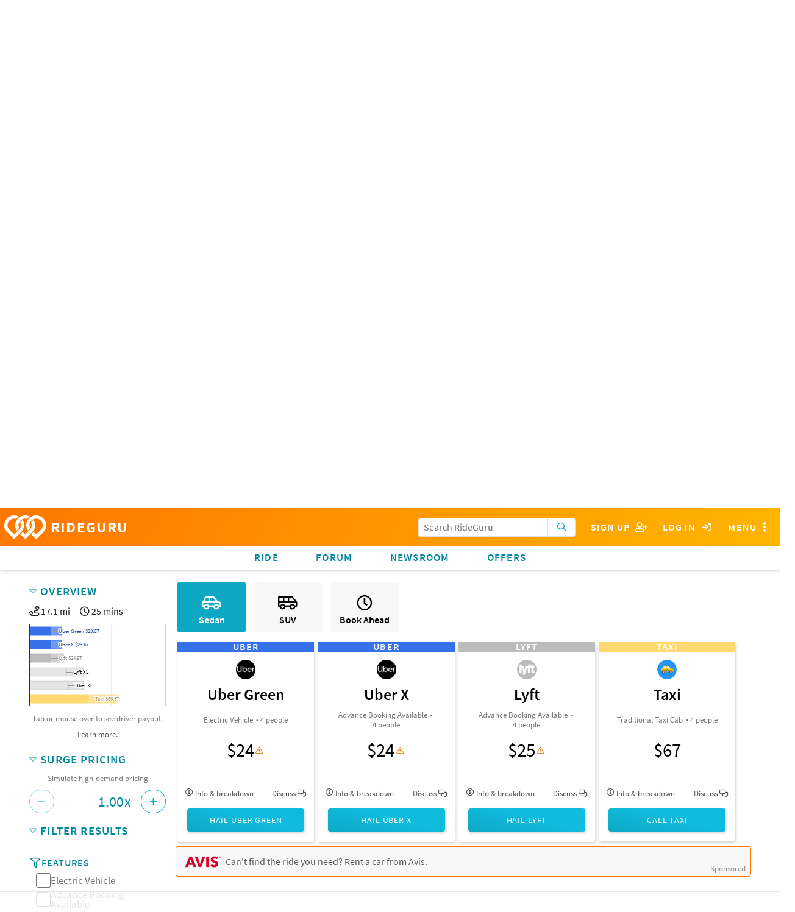

--- FILE ---
content_type: text/html; charset=utf-8
request_url: https://ride.guru/estimate/Tanglewood%20Court,%20West%20Warwick,%20Rhode%20Island%2002893,%20United%20States/Farnum%20Pike,%20Smithfield,%20Rhode%20Island%2002917,%20United%20States
body_size: 24296
content:

<!-- Copyright (C) 2016 Unleashed, LLC - All rights reserved -->



<!doctype html>
<html class="no-js" lang="en">
<head>
    <meta charset="utf-8"/>

    
    
    
    
    <link rel="stylesheet" href="https://use.typekit.net/rqg8woy.css">
    

    
    <!-- Global site tag (gtag.js) - Google Ads: 984855272 -->

    
    
    
        <script async src="https://www.googletagmanager.com/gtag/js?id=AW-984855272"></script>
        <script> window.dataLayer = window.dataLayer || [];

        function gtag() {
            dataLayer.push(arguments);
        }

        gtag('js', new Date());
        gtag('config', 'AW-984855272'); </script>

        <!-- Event snippet for Driver Sign Ups conversion page In your html page, add the snippet and call gtag_report_conversion when someone clicks on the chosen link or button. -->
        <script> function gtag_report_conversion(url) {
            var callback = function() {
                if (typeof (url) != 'undefined') { window.location = url; }
            };
            gtag('event', 'conversion', {'send_to': 'AW-984855272/tNyKCJOq9owBEOjlztUD', 'event_callback': callback});
            return false;
        } </script>
    

    
        
        
    

    <link rel="preconnect" href="https://static.rideguru.com">
    
    <link rel="preconnect" href="https://www.google-analytics.com">
    <link rel="preconnect" href="https://www.gstatic.com">
    <link rel="preconnect" href="https://googleads.g.doubleclick.net">
    <link rel="preconnect" href="https://www.googleadservices.com">
    <link rel="preconnect" href="https://www.google.com">
    <link rel="preconnect" href="https://stats.g.doubleclick.net">

    <link rel="stylesheet" href="https://static.ride.guru/CACHE/css/output.adc8b40f8cd5.css" type="text/css">

    

    






    <link rel="apple-touch-icon" sizes="180x180" href="https://static.ride.guru/images/favicon/apple-touch-icon.png">
    <link rel="icon" type="image/png" sizes="32x32" href="https://static.ride.guru/images/favicon/favicon-32x32.png">
    <link rel="icon" type="image/png" sizes="16x16" href="https://static.ride.guru/images/favicon/favicon-16x16.png">


<link rel="manifest" href="https://static.ride.guru/images/favicon/site.webmanifest">
<link rel="mask-icon" href="https://static.ride.guru/images/favicon/safari-pinned-tab.svg" color="#5bbad5">
<meta name="msapplication-TileColor" content="#da532c">
<meta name="theme-color" content="#ffffff">


    
    
    <script src="https://static.ride.guru/CACHE/js/output.56f887bb53e3.js"></script>

    
    <script type="text/javascript">
    (function() {
        angular.module('locationiq', [])
        
        
            .constant('LOCATIONIQ_API_KEY', '')
            .constant('LOCATIONIQ_USE_PROXY', true)
    })()
</script>


    

    
        <!-- AdThrive Head Tag 1.0.32 -->
<script>
(function(w, d) {
w.adthrive = w.adthrive || {};
w.adthrive.cmd = w.adthrive.cmd || [];
w.adthrive.plugin = 'adthrive-ads-1.0.40-manual';
w.adthrive.host = 'ads.adthrive.com';
var s = d.createElement('script');
s.async = true;
s.referrerpolicy='no-referrer-when-downgrade';
s.src = 'https://' + w.adthrive.host + '/sites/5cf68d08d3fdae3bc6de7708/ads.min.js?referrer=' + w.encodeURIComponent(w.location.href);
var n = d.getElementsByTagName('script')[0];
n.parentNode.insertBefore(s, n);
})(window, document);
</script>
<!-- End of AdThrive Head Tag -->
    

    
    
    <meta name="viewport" content="width=device-width, initial-scale=1.0"/>

    <meta name="keywords"
          content="uber lyft taxi limo rideshare rideail hailo curb ola didi kuaidi gojek grabtaxi fasten gett juno carpool surge prices carpool compare fare taxi ride hail driver limo ridehail price cost primetime
                  "/>
    <meta name="description" content="
    How much do Uber, Lyft, and Taxis cost?  Ola, Didi and Limos? Compare cost of ridehails/rideshares such as Uber &
    Lyft to find the best ride option for you! Supported worldwide.
"/>
    <title>RideGuru - 
    
        Fare Estimates from Tanglewood Court, West Warwick, Rhode Island 02893, United States to Farnum Pike, Smithfield, Rhode Island 02917, United States. Uber, Lyft, Taxis, Limos, and more
    
</title>
    <script type="text/javascript" src="https://www.google.com/recaptcha/api.js" async defer></script>
    <script type="text/javascript">
        g = {};
        g.ip = '18.216.196.49';
    </script>
</head>
<body id=""
      class="fix-title-bar dimhero 
              " ba-close-all
      ng-app="fareFinder" rg-swipe-open="right filters left menu">
<a class="offset-anchor" id="page-top"></a>



    <div ng-cloak ba-modal="" class="tiny" id="loginModal">
        <a ba-close="" class="close-button">×</a>
        <div class="modal-content text-center">
            <h4>Log in using</h4>
            
            
            
            
            
                
                    


    <div class="grid-block">
        <a class="button grid-block sm sm-google" href="/login/google-oauth2/?next=/estimate/Tanglewood Court, West Warwick, Rhode Island 02893, United States/Farnum Pike, Smithfield, Rhode Island 02917, United States">
            <i class="fab fa-2x fa-google-plus" aria-hidden="true"></i>
        </a>
        
        <a class="button grid-block sm sm-facebook" href="/login/facebook/?next=/estimate/Tanglewood Court, West Warwick, Rhode Island 02893, United States/Farnum Pike, Smithfield, Rhode Island 02917, United States">
            <i class="fab fa-2x fa-facebook" aria-hidden="true"></i>
        </a>
        <a class="button grid-block sm sm-twitter" href="/login/twitter/?next=/estimate/Tanglewood Court, West Warwick, Rhode Island 02893, United States/Farnum Pike, Smithfield, Rhode Island 02917, United States">
            <i class="fab fa-2x fa-twitter" aria-hidden="true"></i>
        </a>
    </div>
    <br/>

                
            
            <h4>Or using RideGuru</h4>
            
            


<form action="/content/accounts/login?next=/estimate/Tanglewood Court, West Warwick, Rhode Island 02893, United States/Farnum Pike, Smithfield, Rhode Island 02917, United States" method="post">
    
    <input title="password" type="password" name="password-fake" id="password-fake" autocomplete="off"
           style="display: none;"/>


    

    


    <input type="hidden" name="referrer" value="">
    <input type="hidden" name="csrfmiddlewaretoken" value="53qfPkdNNvqNOVysPeEly2u4tY8HQnmBVcvWIeck0iB5MhvO6FNxbOvMBUoOLODw">




    
        <div class="grid-block noscroll text-left vertical form-group input_id_username 
    " >
            
                
                    <label class="control-label" for="id_username">Username or email address</label>
                
                <input type="text" name="username" autofocus="" required id="id_username">
            
            
            
        </div>
    

    
        <div class="grid-block noscroll text-left vertical form-group input_id_password 
    " >
            
                
                    <label class="control-label" for="id_password">Password</label>
                
                <input type="password" name="password" required id="id_password">
            
            
            
        </div>
    


    
        <input class="button" type="submit" value="Log In">
    
</form>

            <div class="text-left">
                




<p class="small">If you don't have an account you can
    <a onclick="gtag_report_conversion('/content/account/signup');" href="/content/account/signup?nextonlogin=">sign up</a> for one now.</p>



    <p class="small">You can also <a href="/content/account/password/reset?next=/content/accounts/update">reset your
        password</a> if you've
        forgotten it.</p>


            </div>
        </div>
    </div>
    
    
    
    
    
    <ba-offcanvas id="menu" ba-swipe-close="right" class="navbar-offset scroll-classer rg-swipe-exclude"
                  position="right" ng-cloak>
        
        <section class="block-list no-scroll">
            
            
                
<ul class="side-menu"><li class="dropdown section-header super">Pages</li><li id="dropdown-menu-home"><a  href="/" rg-event-category="Side Menu">Home</a></li><li class="dropdown section-header">Community</li><ul class="dropdown-menu "><li class=" "
                            id="-lounge-"><a  href="/lounge/" rg-event-category="Side Menu">Forum</a></li><li class=" "
                            id="community-ask-a-ride-guru"><a  href="/content/community/ask-a-ride-guru" rg-event-category="Side Menu">Ask a Ride Guru</a></li><li class=" "
                            id="content-newsroom"><a  href="/content/newsroom" rg-event-category="Side Menu">Newsroom</a></li><li class="dropdown-submenu "
                            id="community-city-spotlight"><a  href="/content/community/city-spotlight" rg-event-category="Side Menu">City Spotlight</a></li><li class=" "
                            id="community-keep-rideshares-transparent"><a  href="/content/community/keep-rideshares-transparent" rg-event-category="Side Menu">Keep Rideshares Transparent</a></li></ul><li class="dropdown section-header">Resources</li><ul class="dropdown-menu "><li class=" "
                            id="resources-ridehail-101"><a  href="/content/resources/ridehail-101" rg-event-category="Side Menu">Learn about Uber, Lyft, and Other Rideshares</a></li><li class=" "
                            id="resources-ridehail-101-rideshare-201"><a  href="/content/resources/ridehail-101/rideshare-201" rg-event-category="Side Menu">Rideshare Driving 2020 (Rideshares 201)</a></li><li class=" "
                            id="resources-rideshares-worldwide"><a  href="/content/resources/rideshares-worldwide" rg-event-category="Side Menu">Rideshares Worldwide</a></li><li class=" "
                            id="resources-airports"><a  href="/content/resources/airports" rg-event-category="Side Menu">Uber Airport Pickup/Drop-off Policies (plus other rideshares)</a></li><li class=" "
                            id="resources-driver-payout-take-home"><a  href="/content/resources/driver-payout-take-home" rg-event-category="Side Menu">Driver Earnings, Payout &amp; Take-home</a></li><li class=" "
                            id="resources-promotions"><a  href="/content/resources/promotions" rg-event-category="Side Menu">Rideshare Promotions</a></li><li class=" "
                            id="-cities-"><a  href="/cities/" rg-event-category="Side Menu">Cities</a></li><li class=" "
                            id="resources-promotional-tip-stickers-for-drivers-1"><a  href="/content/resources/promotional-tip-stickers-for-drivers-1" rg-event-category="Side Menu">Promotional Tip Stickers for Drivers</a></li><li class=" "
                            id="resources-products-for-drivers"><a  href="/content/resources/products-for-drivers" rg-event-category="Side Menu">Products for Drivers</a></li><li class=" "
                            id="auto-insurance-for-rideshare-drivers"><a  href="/content/auto-insurance-for-rideshare-drivers" rg-event-category="Side Menu">Auto Insurance for Rideshare Drivers</a></li></ul><li class="dropdown section-header">About</li><ul class="dropdown-menu "><li class=" "
                            id="about-faq"><a  href="/content/about/faq" rg-event-category="Side Menu">FAQ</a></li><li class=" "
                            id="about-press"><a  href="/content/about/press" rg-event-category="Side Menu">Press / Media</a></li><li class=" "
                            id="about-meet-the-gurus"><a  href="/content/about/meet-the-gurus" rg-event-category="Side Menu">About RideGuru</a></li><li class=" "
                            id="about-contact-us"><a  href="/content/about/contact-us" rg-event-category="Side Menu">Contact Us</a></li><li class=" "
                            id="about-advertise-with-rideguru"><a  href="/content/about/advertise-with-rideguru" rg-event-category="Side Menu">Advertise with RideGuru</a></li><li class=" "
                            id="about-rideguru-iphone-app"><a  href="/content/about/rideguru-iphone-app" rg-event-category="Side Menu">RideGuru iPhone App</a></li><li class=" "
                            id="about-privacy-policy"><a  href="/content/about/privacy-policy" rg-event-category="Side Menu">Privacy Policy</a></li></ul></ul>

            
            
            
            <div style="height: 3rem;"></div>
        </section>
    </ba-offcanvas>
    <div id="rg-nav-bar-buffer"></div>
    <div id="rg-nav-bar">
        <div id="rg-logo-bar" class="grid-block align-left align-items-center scroll-classer">
            <div id="rg-logo-bar-buttons" class="grid-block align-items-center shrink">
                
                <div class="grid-block search-bar-icon align-center align-items-center control fullwidth"
                     rg-dropdown
                     rg-title='<i class="far fa-fw fa-search" aria-hidden="true"></i>'>
                    <div class="search-bar search-bar-dropdown" ng-cloak>
                        

<form action="/search/" class="search-form" role="search" ng-controller="SearchBarController as sbc">
    <div class="button-entry">
        <span class="inline-label">
            <input class="form-control prefix"
                   type="text"
                   placeholder="Search RideGuru"
                   name="q"
                   value=""
                   autocomplete="off"
                   ng-init="sbc.query=''"
                   ng-model="sbc.query"
                   auto-complete="sbc.autoCompleteOptions"
            />
            <button type="submit" class="button light postfix" rg-loading-when="loading" rg-event-category="Search Initiated">
                <i class="far fa-search" aria-hidden="true"></i>
            </button>
        </span>
    </div>
</form>

                    </div>
                </div>
                <div class="grid-block align-items-center search-bar search-bar-special-width control">
                    

<form action="/search/" class="search-form" role="search" ng-controller="SearchBarController as sbc">
    <div class="button-entry">
        <span class="inline-label">
            <input class="form-control prefix"
                   type="text"
                   placeholder="Search RideGuru"
                   name="q"
                   value=""
                   autocomplete="off"
                   ng-init="sbc.query=''"
                   ng-model="sbc.query"
                   auto-complete="sbc.autoCompleteOptions"
            />
            <button type="submit" class="button light postfix" rg-loading-when="loading" rg-event-category="Search Initiated">
                <i class="far fa-search" aria-hidden="true"></i>
            </button>
        </span>
    </div>
</form>

                </div>
                
                    <div class="control hoverable"><a
                            onclick="return gtag_report_conversion('/content/account/signup');"
                            href="/content/account/signup"
                            class="grid-block align-items-center align-justify">
                        <span class="hide-for-small-only">Sign Up&nbsp;&nbsp;</span>
                        <i class="far fa-fw fa-user-plus"></i>
                    </a></div>
                    <div class="control hoverable"><a ba-open="loginModal"
                                                      class="grid-block align-items-center align-justify">
                        <span class="hide-for-small-only">Log in&nbsp;&nbsp;</span>
                        <i class="far fa-fw fa-sign-in"></i>
                    </a></div>
                
                
                <div ba-hard-toggle="menu" class="control hoverable">
                    <span class="hide-for-small-only">Menu</span>
                    <i class="far fa-fw fa-ellipsis-v fa-lg" aria-hidden="true"></i>
                </div>
            </div>
            <a id="logo" href="/" class="grid-block align-center align-items-center shrink">
                <img src="https://static.ride.guru/images/logo/logo-white.svg" alt="RideGuru"/>
                RIDEGURU
            </a>
        </div>
        <div id="rg-links-bar" class="grid-block scroll-classer">
            <div class="top-menu-item hoverable"><a href="/" rg-event-category="Nav Bar">Ride</a></div>
            <div class="top-menu-item hoverable"><a href="/lounge/"
                                                    rg-event-category="Nav Bar">Forum</a></div>
            
            <div class="top-menu-item hoverable"><a href="https://ride.guru/newsroom" rg-event-category="Nav Bar">Newsroom</a>
            </div>
            <div class="top-menu-item hoverable" ng-show="::false">Offers</div>
            <div class="top-menu-item hoverable" rg-dropdown rg-title="Offers" ng-cloak>
                <ul class="block-list" ng-cloak>
                    <li><a href="/content/resources/products-for-drivers" rg-event-category="Nav Bar">Products
                        for Drivers</a>
                    </li>
                    <li><a href="/content//resources/promotions" rg-event-category="Nav Bar">Rideshare
                        Promotions</a></li>
                    <li>
                        <a href="http://g.gituy.com/cgi/r?;n=203;c=1626483;s=7273;x=7936;f=201611071631130;u=j;z=TIMESTAMP;src=662546;"
                           rg-event-category="Nav Bar" target="_blank">Credit Cards</a></li>
                    <li>
                        <a href="/content/auto-insurance-for-rideshare-drivers"
                           rg-event-category="Nav Bar">Rideshare Insurance</a></li>
                </ul>
            </div>
        </div>
    </div>





    
    
        
            
            
        
    















    
    <div id="fare-finder" ng-controller="FareFinderController as ff">
        <script type="text/ng-template" id="/templates/angular/location-form">
            

<div class="button-entry grid-container">
    <span class="inline-label">
        
            <input class="prefix" type="text" ng-change="onChange()" ng-model="placeData.address" rg-place-autocomplete rg-place-data="placeData" rg-action="action"/>
        
        <button class="light postfix location" ng-click="getLocation()" rg-loading-when="isSearching" title="Use your current location">
            <?xml version="1.0" ?><!DOCTYPE svg  PUBLIC '-//W3C//DTD SVG 1.1//EN'  'http://www.w3.org/Graphics/SVG/1.1/DTD/svg11.dtd'><svg enable-background="new 0 0 512 512" version="1.1" viewBox="0 0 512 512" height="20px" width="20px" xml:space="preserve" xmlns="http://www.w3.org/2000/svg" xmlns:xlink="http://www.w3.org/1999/xlink"><path d="M255,0C148.962,0,63,85.962,63,192c0,106.039,192,320,192,320s192-213.961,192-320  C447,85.962,361.038,0,255,0z M255,271.999c-53.019,0-96.001-42.981-96.001-95.999c0-53.02,42.982-96,96.001-96  c53.02,0,96,42.98,96,96C351,229.018,308.02,271.999,255,271.999z" /></svg>
        </button>
    </span>
</div>

        </script>

        
<div id="home-hero" class="hero text-center">
    <div class="sl-below-nav-bar text-center align-items-center">
        
    </div>
    <img id="hero-logo" class="logo" src="https://static.ride.guru/images/logo/logo-white.svg" alt=""/>
    <h1 class="">Your Rideshare Questions, Answered</h1>
    <h2 class="">Uber help. Fare comparison. Trending topics.</h2>
    <br/>
    <a id="formAnchor" name="form"></a>
    <div ba-tabs="" rg-auto-open-tab ng-cloak>
        <div ba-tab="" title="Fare Comparison" id="fare-comparison">
            <div class="grid-block">
                <div id="fare-finder-form">
    <div id="fare-finder-form-placeholder" ng-if="false">
    

<div class="button-entry grid-container">
    <span class="inline-label">
        
            <input class="prefix" type="text" ng-change="onChange()" ng-model="placeData.address" rg-place-autocomplete rg-place-data="placeData" rg-action="action"/>
        
        <button class="light postfix location" ng-click="getLocation()" rg-loading-when="isSearching" title="Use your current location">
            <?xml version="1.0" ?><!DOCTYPE svg  PUBLIC '-//W3C//DTD SVG 1.1//EN'  'http://www.w3.org/Graphics/SVG/1.1/DTD/svg11.dtd'><svg enable-background="new 0 0 512 512" version="1.1" viewBox="0 0 512 512" height="20px" width="20px" xml:space="preserve" xmlns="http://www.w3.org/2000/svg" xmlns:xlink="http://www.w3.org/1999/xlink"><path d="M255,0C148.962,0,63,85.962,63,192c0,106.039,192,320,192,320s192-213.961,192-320  C447,85.962,361.038,0,255,0z M255,271.999c-53.019,0-96.001-42.981-96.001-95.999c0-53.02,42.982-96,96.001-96  c53.02,0,96,42.98,96,96C351,229.018,308.02,271.999,255,271.999z" /></svg>
        </button>
    </span>
</div>

    

<div class="button-entry grid-container">
    <span class="inline-label">
        
            <input class="prefix" type="text" ng-change="onChange()" ng-model="placeData.address" rg-place-autocomplete rg-place-data="placeData" rg-action="action"/>
        
        <button class="light postfix location" ng-click="getLocation()" rg-loading-when="isSearching" title="Use your current location">
            <?xml version="1.0" ?><!DOCTYPE svg  PUBLIC '-//W3C//DTD SVG 1.1//EN'  'http://www.w3.org/Graphics/SVG/1.1/DTD/svg11.dtd'><svg enable-background="new 0 0 512 512" version="1.1" viewBox="0 0 512 512" height="20px" width="20px" xml:space="preserve" xmlns="http://www.w3.org/2000/svg" xmlns:xlink="http://www.w3.org/1999/xlink"><path d="M255,0C148.962,0,63,85.962,63,192c0,106.039,192,320,192,320s192-213.961,192-320  C447,85.962,361.038,0,255,0z M255,271.999c-53.019,0-96.001-42.981-96.001-95.999c0-53.02,42.982-96,96.001-96  c53.02,0,96,42.98,96,96C351,229.018,308.02,271.999,255,271.999z" /></svg>
        </button>
    </span>
</div>

</div>
    
    <rg-location-form rg-label="Enter start location"
                      rg-place-data="$parent.origin_data"
                      rg-initial-value="Tanglewood Court, West Warwick, Rhode Island 02893, United States"
                      rg-resolve-place="$parent.resolvePlace"
                      rg-try-initial-fare="$parent.tryInitialFare"
                      rg-action="$parent.getFare"
                      ng-cloak></rg-location-form>
    <rg-location-form rg-label="Enter end location"
                      rg-place-data="$parent.destination_data"
                      rg-initial-value="Farnum Pike, Smithfield, Rhode Island 02917, United States"
                      rg-resolve-place="$parent.resolvePlace"
                      rg-try-initial-fare="$parent.tryInitialFare"
                      rg-action="$parent.ff.getFare"
                      ng-cloak></rg-location-form>

    <button id="get-fare-button" class="button light"
            ng-click="$parent.ff.getFare()"
            ng-disabled="(!$parent.origin_data.place && !$parent.origin_data.address) || (!$parent.destination_data.place && !$parent.destination_data.address)"
            rg-loading-when="$parent.isCalculating">
        <i class="far fa-search" aria-hidden="true"></i> Get Estimates
    </button>
</div>

            </div>
        </div>
        <div ba-tab="" title="Search" id="search">
            <div class="grid-block vertical">
                
                
                    

<form action="/search/" class="search-form" role="search" ng-controller="SearchBarController as sbc">
    <div class="button-entry">
        <span class="inline-label">
            <input class="form-control prefix"
                   type="text"
                   placeholder="E.g. How much luggage can I fit in an Uber?"
                   name="q"
                   value=""
                   autocomplete="off"
                   ng-init="sbc.query=''"
                   ng-model="sbc.query"
                   auto-complete="sbc.autoCompleteOptions"
            />
            <button type="submit" class="button light postfix" rg-loading-when="loading" rg-event-category="Search Initiated">
                <i class="far fa-search" aria-hidden="true"></i>
            </button>
        </span>
    </div>
</form>

                
            </div>
        </div>
    </div>
    <div class="background">
        
        <img class="stub hero-background" src="https://static.ride.guru/images/hero/home/small.jpg"/>

        
        <img ba-if="xxlarge only" class="hero-background" ng-src="https://static.ride.guru/images/hero/home/large.jpg"/>
        <img ba-if="xlarge only" class="hero-background" ng-src="https://static.ride.guru/images/hero/home/large.jpg"/>
        <img ba-if="large only" class="hero-background" ng-src="https://static.ride.guru/images/hero/home/large.jpg"/>
        <img ba-if="medium only" class="hero-background" ng-src="https://static.ride.guru/images/hero/home/medium.jpg"/>
    </div>
</div>


        
        
        <div class="home-content">
            
            <section class="results" ng-if="fareResults.length > 0 && !isCalculating">
                



<rg-recommended-ride rg-rides="fareResults"></rg-recommended-ride>
<rg-ride-sorter rg-rides="fareResults"></rg-ride-sorter>

<div id="results" class="grid-block text-left noscroll" ng-cloak>
    <section class="show-for-medium" id="results-sidebar">
        <rg-collapser title="Overview" collapsed="false">
            <div class="grid-block trip-info">
<div><i class="far fa-route" aria-hidden="true"></i>
    <span ng-if="distance_units == 'mi'">{{ trip.distance.value / 1609.34 | number : 1 }} mi</span>
    <span ng-if="distance_units != 'mi'">{{ trip.distance.value / 1000 | number : 1 }} km</span>
</div>
<div>
    <i class="far fa-clock" aria-hidden="true"></i>
    {{ trip.duration.value / 60 | number : 0 }} mins
</div>

</div>
            <div rg-ride-chart rg-rides="fareResults"></div>
        </rg-collapser>
        <rg-collapser title="Surge Pricing" collapsed="false">
            <rg-surge-multiplier rg-rides="fareResults"></rg-surge-multiplier>
        </rg-collapser>
        <rg-collapser title="Filter Results" collapsed="false" rg-placeholder="See filters">
            <rg-ride-filter rg-rides="fareResults" rg-filters="filterData.filters"></rg-ride-filter>
        </rg-collapser>
        
        
        
    </section>


    
    
    
    <ba-offcanvas id="filters" ba-swipe-close="left" class="scroll-classer rg-swipe-exclude" position="left" ng-cloak>
        <h5 class="block-header navbar-offset scroll-classer">Settings<span class="float-right" ba-close>×</span></h5>
        <div class="content">
            <header>Surge Pricing</header>
            <rg-surge-multiplier rg-rides="fareResults"></rg-surge-multiplier>
            <header>Filter Results</header>
            <rg-ride-filter class="grow" rg-rides="fareResults" rg-filters="filterData.filters"></rg-ride-filter>
            <header>Compare</header>
            <div rg-ride-chart rg-rides="fareResults"></div>
            <div class="text-center nogrow padded"><a ba-close="" class="button">Close</a></div>
        </div>
    </ba-offcanvas>
    <section id="results-fares">
        <rg-express-filter rg-filters="filterData.filters" rg-express-filters="filterData.express_filters"></rg-express-filter>

        
            <div class="trip-info grid-block show-for-small-only" ng-show="origin_address && destination_address">
                
<div><i class="far fa-route" aria-hidden="true"></i>
    <span ng-if="distance_units == 'mi'">{{ trip.distance.value / 1609.34 | number : 1 }} mi</span>
    <span ng-if="distance_units != 'mi'">{{ trip.distance.value / 1000 | number : 1 }} km</span>
</div>
<div>
    <i class="far fa-clock" aria-hidden="true"></i>
    {{ trip.duration.value / 60 | number : 0 }} mins
</div>


            </div>
        

        
        <div class="grid-block align-center" ng-show="fareResults.length > 0 && (fareResults | allHidden)" ng-cloak>
            No matching results
        </div>
        <!-- Debug: fareResults count =  -->
        
        
        
        <div class="grid-block fare-results">
            <div class="grid-block wrap noscroll align-left fare-card-container" ng-show="fareResults.length">
                

<div ng-cloak class="fare card text-center" ng-class="{filtered : r.filtered}" ng-repeat="r in fareResults">
    <span class="service-banner" style="background: {{ r.service.color }}">
        <span class="company-name">{{ r.service.company.name }}</span>
    </span>
    <div class="feature-banner-wrapper">
        <div class="feature-banner" ng-if="r.service.features.featured.length > 0">
            <span class="feature" ng-repeat="feature in r.service.features.featured">
                {{ feature }}
                <span ng-if="!$last">,</span>
            </span>
        </div>
    </div>
    <div class="content-block mobile-content show-for-small-only text-left noscroll">
        
        
        
        
        
        
        <div class="grid-block align-justify noscroll">
            <div class="mobile-card-left shrink">
                <div>
                    <a ng-if="r.service.company.logo_url"
                       href="/content/resources/rideshares-worldwide#{{ r.service.company.handle }}"
                       target="_blank">
                        <img class="company-logo" alt="{{ r.service.name }}" title="{{ r.service.name }}"
                             ng-src="{{ r.service.company.logo_url }}"/>
                    </a>
                </div>
            </div>
            <div class="mobile-card-middle grid-block vertical noscroll">
                <div>
                    <div class="service-name">{{ r.service.name }}</div>
                    <div class="service-detail" ng-if="r.service.tagline">{{ r.service.tagline }}</div>
                    
                    <div class="service-detail">
                        
<div class="subtle inline-block features-teaser" ng-repeat="feature in r.service.features.listed">
                        <span ng-if="!feature[1]">
                            {{ feature[0] }}
                        </span>
    <span ng-if="feature[1]" ba-action-sheet="">
                            <span class="hand" ba-as-button="">{{ feature[0] }}</span>
                            <span ba-as-content="" ba-swipe-close="down" class="info-sheet text-left">
                                {{ feature[1] }}
                            </span>
                        </span>
    <span class="bullet" ng-show="!$last">•</span>
</div>

                    </div>
                </div>
                
<div class="info-button subtle hand grid-block align-left noscroll"
     ba-open="fare-info-{{ r.service.type }}">
    <i class="far fa-info-circle" aria-hidden="true"></i>&nbsp;Info
    <span ng-if="r.lineItems().length">&nbsp;& breakdown</span>
    <span ng-if="r.options.length">&nbsp;& <strong>{{ r.options.length }}</strong> options</span>
</div>


            </div>
            <div class="mobile-card-right fare text-right align-right">
                <div class="noscroll grid-block align-right align-items-center shrink" ng-if="r.totalFare()">
                    
<div class="surge-notice hand shrink" ng-if="r.supportsSurge()" ba-action-sheet="" ba-close-all ba-swipe-close="down">
    <div ng-if="r.getMultiplier() <= 1">
        <div ba-as-button="">
            <i class="far fa-exclamation-triangle warning" aria-hidden="true"></i>
        </div>
        <div class="text-left" ba-as-content="">
            <a ba-close="" class="float-right close light">&times;</a>
            <h6>Potential Surge Pricing!</h6>
            <p ng-if="r.service.company.name != 'Uber'">
                {{ r.service.company.name }} varies their pricing based on demand. The estimate here is a
                baseline estimate. To see how demand-based pricing would change the estimates you see here, use the
                <a style="display: inline;" ba-hard-toggle="filters" ba-close ng-click="baCloseAll()"
                   class="hide-for-medium-up">Surge Pricing tool.</a>
                <span class="hide-for-small-only">Surge Pricing tool on the left.</span>
            </p>
            <p ng-if="r.service.company.name != 'Uber'">
                The actual multiplier used when you take your trip may vary depending on time of day, the number of
                drivers on the road, and the number of users looking for rides.
            </p>
            <p ng-if="r.service.company.name == 'Uber'">
                Uber's "upfront pricing," which is their guaranteed rate, can contain a surge multiplier without
                warning. If RideGuru's estimate is noticeably different from Uber's proposed price, you may be looking
                at this secret surge pricing. Beware!
            </p>
        </div>
    </div>
    <div ng-if="r.getMultiplier() > 1">
        <div class="active" ba-as-button="">
            <div class="grid-block">
                <i class="far fa-exclamation-triangle warning" aria-hidden="true"></i>
                <i class="far fa-bolt info" aria-hidden="true"></i>
                <div>{{ r.getMultiplier() }}</div>
            </div>
        </div>
        <div class="text-left" ba-as-content="">
            <a ba-close="" class="float-right close light">&times;</a>
            <h6>Potential Surge Pricing!</h6>
            <p>
                {{ r.service.company.name }} varies their pricing based on demand. The estimate here assumes a
                multiplier of <b>{{ r.getMultiplier() }}x</b>, <span ng-if="r.getSurgeMode() == 'CURRENT'">which is the current surge multiplier at the time of this estimate, </span>but
                the actual multiplier used when you take your trip may vary depending on time of day, the number of
                drivers on the road, and the number of users looking for rides.
            </p>
            <p class="show-for-small-only">
                To change the surge calculation, use the <a ba-hard-toggle="filters">Surge Pricing tool.</a>
            </p>
        </div>
    </div>
</div>

                    
                    <span class="shrink" ng-if="r.options.length > 0">From&nbsp;</span>
                    <div class="fare">{{ r.totalFareText(0) }}</div>
                </div>
                
                <div class="text-center flatrates" ng-show="r.flatrates().length > 0">
    <small>Flat rate available:</small>
    <div ng-repeat="fr in r.flatrates()">
        
        
        
        <span ng-bind-html="fr.explanation"></span>: <strong>{{ fr.rate_text}}</strong>
        
    </div>
</div>

                
<div class='time-estimate' ng-if="r.timeEstimateText()">
    <i class="far fa-clock-o" aria-hidden="true"></i> {{ r.timeEstimateText() }} away
</div>


                
<rg-companies-button
        ng-if="r.service.type == 'TAXI'"
        rg-product-id="r.product_id"
        rg-origin-data="origin_data"
        rg-destination-data="destination_data"
        rg-service-category="r.service.company.handle | uppercase"
        rg-company-name="r.service.company.name"
        rg-service-name="r.service.name"
        rg-fare-estimate-set-id="r.fare_estimate_set_id"
        rg-entity="r.entity"
        rg-service="r.service"
        rg-companies="r.companies"
        rg-link-type="Companies"
        rg-style=brief>
</rg-companies-button>
<rg-request-button
        rg-product-id="r.product_id"
        rg-origin-data="origin_data"
        rg-destination-data="destination_data"
        rg-service-category="r.service.company.handle | uppercase"
        rg-company-name="r.service.company.name"
        rg-service-color="r.service.color"
        rg-service-name="r.service.name"
        rg-fare-estimate-set-id="r.fare_estimate_set_id"
        rg-entity="r.entity"
        rg-service="r.service"
        rg-url-sets="r.url_sets"
        rg-style=brief>
</rg-request-button>

            </div>
        </div>
        <div ng-if="r.service.company.promotions.length" class="text-center">
            
<a class="button hollow promo-link" ng-repeat="promo in r.service.company.promotions"
   ng-href="{{ promo.url }}" target="_blank" rg-event-category="Fare Card Promo Button">{{ promo.text }}<span class="sponsor-tag">Ad</span></a>


        </div>
    </div>
    <div class="hide-for-small-only">
        <div class="tags card-section grid-block vertical align-center">
            
            
            
            
            
            <a ng-if="r.service.company.logo_url"
               href="/content/resources/rideshares-worldwide#{{ r.service.company.handle }}"
               target="_blank">
                <img class="company-logo" alt="{{ r.service.name }}" title="{{ r.service.name }}"
                     ng-src="{{ r.service.company.logo_url }}"/>
            </a>
        </div>
        <div class="entity-title card-section">
            <div>
                <h5>{{ r.service.name }}</h5>
                
                <div class="features">
                    
<div class="subtle inline-block features-teaser" ng-repeat="feature in r.service.features.listed">
                        <span ng-if="!feature[1]">
                            {{ feature[0] }}
                        </span>
    <span ng-if="feature[1]" ba-action-sheet="">
                            <span class="hand" ba-as-button="">{{ feature[0] }}</span>
                            <span ba-as-content="" ba-swipe-close="down" class="info-sheet text-left">
                                {{ feature[1] }}
                            </span>
                        </span>
    <span class="bullet" ng-show="!$last">•</span>
</div>

                </div>
            </div>
        </div>
    </div>
    <div class="hide-for-small-only fare-container noscroll">
        <div class="grid-block vertical noscroll">
            <div class="grid-block align-center align-items-center noscroll">
                <span class="shrink" ng-if="r.options.length > 0">From&nbsp;</span>
                <h4 class="fare shrink grid-block noscroll" ng-if="r.totalFare()">
                    
                    {{ r.totalFareText(0) }}
                    
                    
<div class="surge-notice hand shrink" ng-if="r.supportsSurge()" ba-action-sheet="" ba-close-all ba-swipe-close="down">
    <div ng-if="r.getMultiplier() <= 1">
        <div ba-as-button="">
            <i class="far fa-exclamation-triangle warning" aria-hidden="true"></i>
        </div>
        <div class="text-left" ba-as-content="">
            <a ba-close="" class="float-right close light">&times;</a>
            <h6>Potential Surge Pricing!</h6>
            <p ng-if="r.service.company.name != 'Uber'">
                {{ r.service.company.name }} varies their pricing based on demand. The estimate here is a
                baseline estimate. To see how demand-based pricing would change the estimates you see here, use the
                <a style="display: inline;" ba-hard-toggle="filters" ba-close ng-click="baCloseAll()"
                   class="hide-for-medium-up">Surge Pricing tool.</a>
                <span class="hide-for-small-only">Surge Pricing tool on the left.</span>
            </p>
            <p ng-if="r.service.company.name != 'Uber'">
                The actual multiplier used when you take your trip may vary depending on time of day, the number of
                drivers on the road, and the number of users looking for rides.
            </p>
            <p ng-if="r.service.company.name == 'Uber'">
                Uber's "upfront pricing," which is their guaranteed rate, can contain a surge multiplier without
                warning. If RideGuru's estimate is noticeably different from Uber's proposed price, you may be looking
                at this secret surge pricing. Beware!
            </p>
        </div>
    </div>
    <div ng-if="r.getMultiplier() > 1">
        <div class="active" ba-as-button="">
            <div class="grid-block">
                <i class="far fa-exclamation-triangle warning" aria-hidden="true"></i>
                <i class="far fa-bolt info" aria-hidden="true"></i>
                <div>{{ r.getMultiplier() }}</div>
            </div>
        </div>
        <div class="text-left" ba-as-content="">
            <a ba-close="" class="float-right close light">&times;</a>
            <h6>Potential Surge Pricing!</h6>
            <p>
                {{ r.service.company.name }} varies their pricing based on demand. The estimate here assumes a
                multiplier of <b>{{ r.getMultiplier() }}x</b>, <span ng-if="r.getSurgeMode() == 'CURRENT'">which is the current surge multiplier at the time of this estimate, </span>but
                the actual multiplier used when you take your trip may vary depending on time of day, the number of
                drivers on the road, and the number of users looking for rides.
            </p>
            <p class="show-for-small-only">
                To change the surge calculation, use the <a ba-hard-toggle="filters">Surge Pricing tool.</a>
            </p>
        </div>
    </div>
</div>

                    
                </h4>
            </div>
        </div>
        <span class="light"
              ng-if="r.surgeData().multiplier > 1 && r.supportsSurge()">{{ r.surgeData().description }}</span>
        
        <div class="card-section" ng-if="r.flatrates().length || r.timeEstimateText()">
            <div class="text-center flatrates" ng-show="r.flatrates().length > 0">
    <small>Flat rate available:</small>
    <div ng-repeat="fr in r.flatrates()">
        
        
        
        <span ng-bind-html="fr.explanation"></span>: <strong>{{ fr.rate_text}}</strong>
        
    </div>
</div>

            
<div class='time-estimate' ng-if="r.timeEstimateText()">
    <i class="far fa-clock-o" aria-hidden="true"></i> {{ r.timeEstimateText() }} away
</div>


        </div>
        <div class="card-section">
<a class="button hollow promo-link" ng-repeat="promo in r.service.company.promotions"
   ng-href="{{ promo.url }}" target="_blank" rg-event-category="Fare Card Promo Button">{{ promo.text }}<span class="sponsor-tag">Ad</span></a>

</div>
        <div class="hide-for-small-only grid-content text-center noscroll estimate-link" ng-if="!r.totalFare()">
            <rg-estimate-link
                    rg-product-id="r.product_id"
                    rg-origin-data="origin_data"
                    rg-destination-data="destination_data"
                    rg-service-category="r.service.company.handle | uppercase"
                    rg-company-name="r.service.company.name"
                    rg-service-name="r.service.name"
                    rg-url-sets="r.url_sets"
                    rg-entity="r.entity"
                    rg-service="r.service">
            </rg-estimate-link>
        </div>
    </div>
    
    <div class="grid-block info-section hide-for-small-only noscroll more-info">
        
        
<div class="info-button subtle hand grid-block align-left noscroll"
     ba-open="fare-info-{{ r.service.type }}">
    <i class="far fa-info-circle" aria-hidden="true"></i>&nbsp;Info
    <span ng-if="r.lineItems().length">&nbsp;& breakdown</span>
    <span ng-if="r.options.length">&nbsp;& <strong>{{ r.options.length }}</strong> options</span>
</div>


        <div class="info-button subtle hand text-right grid-block align-right noscroll">
            <a href="/lounge/" target="_blank">
                Discuss&nbsp;<i class="far fa-comments-alt" aria-hidden="true"></i>
            </a>
        </div>
        
    </div>
    <div 
ng-cloak
ba-modal=""



         class="info-dialog scroll-classer" id="fare-info-{{ r.service.type }}">
        <div class="grid-block block-header align-justify align-items-center"
             style="background: {{ r.service.color }};">
            <div><span class="company-name">{{ r.service.company.name }}</span></div>
            <a class="text-right close" ba-close="fare-info-{{ r.service.type }}" style="color: white;">&times;</a>
        </div>
        
        <div class="grid-block content vertical align-justify">
            <div class="info text-left" style="">
                <div>
<div class="grid-block align-justify">
    <div class="text-left">
        <h5 class="text-left">{{ r.service.name }}</h5>
        <h6 ng-if="r.entity">{{ r.entity.service_area }}</h6>
    </div>
    <div class="text-right">
        <h5 ng-if="r.totalFare()">{{ r.totalFareText() }}</h5>
        <p class="light"
           ng-if="r.getMultiplier() > 1 && r.supportsSurge()">{{ r.surgeDescription() }}</p>
        
<div class="surge-notice" ng-if="r.supportsSurge()">
    <i class="far fa-exclamation-triangle warning" aria-hidden="true"></i>
    <strong><a href="/content/newsroom/surge-pricing-made-simple" target="_blank">&nbsp;Potential Surge Pricing</a></strong>
    <br/><br/>
</div>

    </div>
</div>
<div ng-if="r.service.company.promotions.length" class="text-center">
    
<a class="button hollow promo-link" ng-repeat="promo in r.service.company.promotions"
   ng-href="{{ promo.url }}" target="_blank" rg-event-category="Fare Card Promo Button">{{ promo.text }}<span class="sponsor-tag">Ad</span></a>


</div>
<br ng-if="!r.service.company.promotions.length"/>

<p ng-bind-html="r.service.description"></p>
<table class="striped">
    <tr ng-repeat="(choice, data) in r.service.filters" ng-if="data.length">
        <td class="text-left">{{ choice | capitalize }}</td>
        <td class="text-right">
            <span ng-repeat="datum in data" ng-if="data.length > 0">{{ datum }}<span ng-if="!$last">, </span></span>
            <span ng-if="data.length <= 0">-</span>
        </td>
    </tr>
</table>
<hr/>
<ul class="notes">
    <li ng-repeat="note in r.notes" ng-bind-html="note"></li>
</ul>

</div>
                <div ng-if="r.driverPayoutText().length || r.lineItems().length">
                    <h5>Fare Info</h5>
                    <div>
<table class="striped" ng-if="r.lineItems().length">
    <tr ng-repeat="li in r.lineItems()">
        <td class="text-left">{{ li.explanation }}</td>
        <td class="text-right">{{ li.charge_text }}
        </td>
    </tr>
    <tr>
        <td class="text-left"><strong>Total</strong></td>
        <td class="text-right"><strong>{{ r.totalFareText() }}</strong></td>
    </tr>
</table>
<div class="text-center" ng-if="r.driverPayoutText()">
    <span class="subtle"><a
            href="/content/resources/driver-payout-take-home" target="_blank">Driver earns {{ r.driverPayoutText() }}</a></span>
</div>

</div>
                    <br/>
                </div>
                
                <div ng-if="r.options.length > 0">
                    <h5>All Options</h5>
                    <div ng-repeat="opt in r.options" class="ride-option">
                        <div class="grid-block align-items-center align-justify">
                            <div class="grid-block vertical">
                                <div><span class="service-name">{{ opt.name }}</span></div>
                                <div style="line-height: 1rem;">
                                    <a ng-if="opt.company_name.length && opt.company_website_url.length"
                                       ng-href="{{ opt.company_website_url }}">{{ opt.company_name }}</a>
                                    <span ng-if="opt.company_name.length && !opt.company_website_url">{{ opt.company_name }}</span>
                                    <span class="ride-option-rating">
                                        <rg-star-rating rating="opt.rating.score"
                                                        out-of="opt.rating.out_of"></rg-star-rating>
                                        ({{ opt.rating.num_ratings }} ratings)
                                    </span>
                                </div>
                                <div ng-if="opt.vehicle_image_url">
                                    <img class="vehicle-image" ng-src="{{ opt.vehicle_image_url }}"/>
                                </div>
                            </div>
                            <div class="grid-block align-right align-items-center">
                                <div class="price">{{ r.formatCurrency(opt.price, 0) }}</div>
                                <a class="button hail"
                                   target="_blank"
                                   ng-href="{{ opt.booking_url }}"
                                   ng-if="opt.booking_url.length > 0">Book it</a>
                            </div>
                        </div>
                    </div>
                </div>
                
                <div class="text-center">
                    <span rg-contact-form-modal="dispute"
      rg-parameters="{fare: r.totalFare(), origin_address: origin_address, destination_address: destination_address, entity: r.entity.display_name}"
      class="subtle">
    Disagree with this estimate? <a href="#">Let us know.</a>
</span>

                </div>
                <br/>
            </div>
            <div class="bottom-bar text-center">
                
                <a class="button hollow" ba-close="fare-info-{{ r.service.type }}">Close</a>
                
                
<rg-companies-button
        ng-if="r.service.type == 'TAXI'"
        rg-product-id="r.product_id"
        rg-origin-data="origin_data"
        rg-destination-data="destination_data"
        rg-service-category="r.service.company.handle | uppercase"
        rg-company-name="r.service.company.name"
        rg-service-name="r.service.name"
        rg-fare-estimate-set-id="r.fare_estimate_set_id"
        rg-entity="r.entity"
        rg-service="r.service"
        rg-companies="r.companies"
        rg-link-type="Companies"
        rg-style=verbose>
</rg-companies-button>
<rg-request-button
        rg-product-id="r.product_id"
        rg-origin-data="origin_data"
        rg-destination-data="destination_data"
        rg-service-category="r.service.company.handle | uppercase"
        rg-company-name="r.service.company.name"
        rg-service-color="r.service.color"
        rg-service-name="r.service.name"
        rg-fare-estimate-set-id="r.fare_estimate_set_id"
        rg-entity="r.entity"
        rg-service="r.service"
        rg-url-sets="r.url_sets"
        rg-style=verbose>
</rg-request-button>

            </div>
        </div>
    </div>
    <div class="action-sheet-container hide-for-small-only grid-content nogrow">
        
<rg-companies-button
        ng-if="r.service.type == 'TAXI'"
        rg-product-id="r.product_id"
        rg-origin-data="origin_data"
        rg-destination-data="destination_data"
        rg-service-category="r.service.company.handle | uppercase"
        rg-company-name="r.service.company.name"
        rg-service-name="r.service.name"
        rg-fare-estimate-set-id="r.fare_estimate_set_id"
        rg-entity="r.entity"
        rg-service="r.service"
        rg-companies="r.companies"
        rg-link-type="Companies"
        rg-style=verbose>
</rg-companies-button>
<rg-request-button
        rg-product-id="r.product_id"
        rg-origin-data="origin_data"
        rg-destination-data="destination_data"
        rg-service-category="r.service.company.handle | uppercase"
        rg-company-name="r.service.company.name"
        rg-service-color="r.service.color"
        rg-service-name="r.service.name"
        rg-fare-estimate-set-id="r.fare_estimate_set_id"
        rg-entity="r.entity"
        rg-service="r.service"
        rg-url-sets="r.url_sets"
        rg-style=verbose>
</rg-request-button>

    </div>
</div>
            </div>
        </div>
        <a class="rg-insurance-banner" href="https://prf.hn/click/camref:1101l7yzN" label="results-below-fare-cards" rg-event-category="Promo Slot"><img class="fr-fic fr-dib" src="https://media.rideguru.com/uploads/avis_logo_red@2x.png" style="width: 60px;"/>Can't find the ride you need? Rent a car from Avis.<span class="sponsor-tag">Sponsored</span></a>
        
    </section>
</div>


            </section>
            <section>
                <div class="grid-container">
                    <br/>
                    <script async src="//pagead2.googlesyndication.com/pagead/js/adsbygoogle.js"></script>
<!-- RG-Home-Below-Hero-Black-White-Test -->
<ins class="adsbygoogle"
     style="display:block"
     data-ad-client="ca-pub-6120475976359116"
     data-ad-slot="3817612237"
     data-ad-format="link"
     data-full-width-responsive="true"></ins>
<script>
(adsbygoogle = window.adsbygoogle || []).push({});
</script>
                    
                </div>
            </section>

            <section class="text">
                <div class="grid-container">
                    
                    <h3>Your search engine for rideshares, taxis, and limos</h3><p>Choosing a rideshare option can be confusing. The RideGuru price comparison tool gives accurate fare estimates and ridehailing information to help you get where you want to go, whether you want to use Uber, Lyft, Curb, Ola, Didi, or even a traditional taxi or limo service. Find available services in your area, use filters to find just the right option for you, then hail your ride right from RideGuru.</p><p>To begin, enter the starting and ending locations of the ride you need in the fields above.</p><p>Still have questions? Post a message in <a href="/lounge/create/ask-a-rideguru">Ask a Ride Guru</a>, and see what the experts say. Or browse the <a href="/lounge/">forum</a> to read the latest rideshare industry chatter.</p>
                </div>
            </section>

            
                <section class="home-widget grid-container blog-widget">
                    
                    
                        
                            <div class="grid-block noscroll box" onclick="window.location = '/content/newsroom/ride-sharing-for-special-events-coordinating-group-travel'" style="cursor:pointer;">
<div class="lead-img"><img class="lazyload" data-src="https://media.ride.guru/uploads/paris taxi large.jpg"/>
</div>
<div>
<h3><a href="/content/newsroom/ride-sharing-for-special-events-coordinating-group-travel">Ride-Sharing for Special Events: Coordinating Group Travel</a></h3>
<p>Posted by <a href="/content/users/RideGuru">RideGuru</a>
                                            on August 7, 2024</p>
<p class="hide-for-small-only">
                                            Attending special events like concerts, festivals, and sports games can be thrilling, but the logistics of getting there often pose a challenge. Parking hassles, traffic congestion, and high transportation costs can dampen the experience. Fortunately, ride-sharing offers a convenient and cost-effec…
                                            <a href="/content/newsroom/ride-sharing-for-special-events-coordinating-group-travel">Read more</a>
</p>
</div>
</div>

                        
                            <div class="grid-block noscroll box" onclick="window.location = '/content/newsroom/the-impact-of-ridesharing-on-reducing-dui-incidents'" style="cursor:pointer;">
<div class="lead-img"><img class="lazyload" data-src="https://media.ride.guru/uploads/car safety_LKMMXcN.jpg"/>
</div>
<div>
<h3><a href="/content/newsroom/the-impact-of-ridesharing-on-reducing-dui-incidents">The Impact of Ridesharing on Reducing DUI Incidents</a></h3>
<p>Posted by <a href="/content/users/RideGuru">RideGuru</a>
                                            on July 30, 2024</p>
<p class="hide-for-small-only">
                                            Drunk driving has been a persistent issue on America’s roadways, leading to severe legal consequences, injuries, and fatalities. DUI charges can result in the need for legal representation and potential jail time, while impaired driving claims lives daily.Fortunately, the incidence of impaired driv…
                                            <a href="/content/newsroom/the-impact-of-ridesharing-on-reducing-dui-incidents">Read more</a>
</p>
</div>
</div>

                        
                            <div class="grid-block noscroll box" onclick="window.location = '/content/newsroom/set-sail-in-style-uber-launches-luxurious-nautical-experiences-across-europe'" style="cursor:pointer;">
<div class="lead-img"><img class="lazyload" data-src="https://media.ride.guru/uploads/1721394808197.png"/>
</div>
<div>
<h3><a href="/content/newsroom/set-sail-in-style-uber-launches-luxurious-nautical-experiences-across-europe">Set Sail in Style: Uber Launches Luxurious Nautical Experiences Across Europe</a></h3>
<p>Posted by <a href="/content/users/RideGuru">RideGuru</a>
                                            on July 17, 2024</p>
<p class="hide-for-small-only">
                                            As summer vacations kick into high gear, millions of travelers are preparing for their European escapades. In response, Uber has unveiled a suite of new offerings aimed at providing tourists with unparalleled boating experiences across some of Europe's most sought-after destinations.Among the stand…
                                            <a href="/content/newsroom/set-sail-in-style-uber-launches-luxurious-nautical-experiences-across-europe">Read more</a>
</p>
</div>
</div>

                        
                            <div class="grid-block noscroll box" onclick="window.location = '/content/newsroom/lyft-finalizes-significant-agreement-with-massachusetts-attorney-generals-office'" style="cursor:pointer;">
<div class="lead-img"><img class="lazyload" data-src="https://media.ride.guru/uploads/lyft_vCJzMPH.png"/>
</div>
<div>
<h3><a href="/content/newsroom/lyft-finalizes-significant-agreement-with-massachusetts-attorney-generals-office">Lyft Finalizes Significant Agreement with Massachusetts Attorney General’s Office</a></h3>
<p>Posted by <a href="/content/users/RideGuru">RideGuru</a>
                                            on July 2, 2024</p>
<p class="hide-for-small-only">
                                            Lyft has reached a significant agreement with the Massachusetts Attorney General’s Office to safeguard driver independence while introducing new benefits for drivers.In the previous year, more than 35,000 drivers in Massachusetts utilized the flexibility offered by the Lyft platform. These drivers,…
                                            <a href="/content/newsroom/lyft-finalizes-significant-agreement-with-massachusetts-attorney-generals-office">Read more</a>
</p>
</div>
</div>

                        
                            <div class="grid-block noscroll box" onclick="window.location = '/content/newsroom/return-your-packages-with-uber'" style="cursor:pointer;">
<div class="lead-img"><img class="lazyload" data-src="https://media.ride.guru/uploads/1696970550505.png"/>
</div>
<div>
<h3><a href="/content/newsroom/return-your-packages-with-uber">How to Return your Packages with Uber</a></h3>
<p>Posted by <a href="/content/users/RideGuru">RideGuru</a>
                                            on June 25, 2024</p>
<p class="hide-for-small-only">
                                            Image Credit: Uber.com With Uber, returning packages is a breeze! Through Uber Connect, you can return your packages without having to leave your house!To return a package simply open your Uber app and navigate to Uber Connect. Then select “Return a Package" and select a nearby postal carrier. Once…
                                            <a href="/content/newsroom/return-your-packages-with-uber">Read more</a>
</p>
</div>
</div>

                        
                            <div class="grid-block noscroll box" onclick="window.location = '/content/newsroom/how-long-do-you-have-to-rate-your-uber-driver'" style="cursor:pointer;">
<div class="lead-img"><img class="lazyload" data-src="https://media.ride.guru/uploads/1572887283617.png"/>
</div>
<div>
<h3><a href="/content/newsroom/how-long-do-you-have-to-rate-your-uber-driver">How long do you have to rate your Uber driver?</a></h3>
<p>Posted by <a href="/content/users/RideGuru">RideGuru</a>
                                            on June 22, 2024</p>
<p class="hide-for-small-only">
                                            In the world of customer service, there are always great service providers, who go above and beyond, bad service providers, who seem like they’d rather be on vacation, and everything in between. One of the nice things about rideshare platforms is the ability to rate. Not only can a passenger rate t…
                                            <a href="/content/newsroom/how-long-do-you-have-to-rate-your-uber-driver">Read more</a>
</p>
</div>
</div>

                        
                    
                </section>
                <section class="home-widget grid-container text-center">
                    <h2 class="title">Trending Forum Topics</h2>
                    <div class="help">Hot topics being discussed in the <a href="/lounge/">RideGuru
                        Forum</a></div>
                    
                    
                        <div class="box text-left" onclick="window.location = '/lounge/p/if-you-were-the-new-ceo-of-uber-with-absolute-power-what-would-be-the-first-thing-youd-change'"
                             style="cursor:pointer;">
                            <h5><a class="title" href="/lounge/p/if-you-were-the-new-ceo-of-uber-with-absolute-power-what-would-be-the-first-thing-youd-change"
                                   rg-event-category="Hot Topics (Home Page list)">If you were the new CEO of Uber, with absolute power, what would be the first thing you&#39;d change?</a>
                            </h5>
                            <p>Posted by <a
                                    href="/content/users/DaimsLer">DaimsLer</a>
                                on June 9, 2018</p>
                            
                                <p>I am asking the current Uber drivers, but anyone's welcome.</p>
                            
                        </div>
                    
                        <div class="box text-left" onclick="window.location = '/lounge/p/ambassadors-from-other-cities-the-global-culture-of-cab-drivers'"
                             style="cursor:pointer;">
                            <h5><a class="title" href="/lounge/p/ambassadors-from-other-cities-the-global-culture-of-cab-drivers"
                                   rg-event-category="Hot Topics (Home Page list)">Ambassadors from Other Cities: The Global Culture of Cab Drivers</a>
                            </h5>
                            <p>Posted by <a
                                    href="/content/users/Samarov">Samarov</a>
                                on July 19, 2018</p>
                            
                                <p>*<img alt="O'Hare Taxi Staging Area" class="lazyload" data-src="http://www.dmitrysamarov.com/gallery/taxi_pictures/images/staging_area_13.jpg" height="525" width="719"/></p>
<p></p>
<p>In 2003 the Public Chauffeur Training Institute was located at Harold Washington College on Lake Street downtown. This was the place you had to go if you wanted to become a taxi or limo driver in the city of Chicago. I was returning to the job after six years …</p>
                            
                        </div>
                    
                        <div class="box text-left" onclick="window.location = '/lounge/p/can-you-get-an-uber-ride-from-san-diego-airport-to-home'"
                             style="cursor:pointer;">
                            <h5><a class="title" href="/lounge/p/can-you-get-an-uber-ride-from-san-diego-airport-to-home"
                                   rg-event-category="Hot Topics (Home Page list)">can you get an Uber ride from San Diego airport (SAN) to home?</a>
                            </h5>
                            <p>Posted by <a
                                    href="/content/users/AnonymousRider">AnonymousRider</a>
                                on August 27, 2018</p>
                            
                        </div>
                    
                        <div class="box text-left" onclick="window.location = '/lounge/p/is-the-price-quoted-per-person-or-per-car'"
                             style="cursor:pointer;">
                            <h5><a class="title" href="/lounge/p/is-the-price-quoted-per-person-or-per-car"
                                   rg-event-category="Hot Topics (Home Page list)">Is the price quoted per person or per car?</a>
                            </h5>
                            <p>Posted by <a
                                    href="/content/users/Anonymous">Anonymous</a>
                                on December 30, 2016</p>
                            
                        </div>
                    
                        <div class="box text-left" onclick="window.location = '/lounge/p/what-do-i-do-when-a-lyft-line-passenger-asks-to-change-the-destination'"
                             style="cursor:pointer;">
                            <h5><a class="title" href="/lounge/p/what-do-i-do-when-a-lyft-line-passenger-asks-to-change-the-destination"
                                   rg-event-category="Hot Topics (Home Page list)">What do I do when a Lyft Line passenger asks to change the destination?</a>
                            </h5>
                            <p>Posted by <a
                                    href="/content/users/CasPer">CasPer</a>
                                on April 7, 2018</p>
                            
                        </div>
                    
                        <div class="box text-left" onclick="window.location = '/lounge/p/ubers-new-driver-app'"
                             style="cursor:pointer;">
                            <h5><a class="title" href="/lounge/p/ubers-new-driver-app"
                                   rg-event-category="Hot Topics (Home Page list)">Uber&#39;s New Driver App</a>
                            </h5>
                            <p>Posted by <a
                                    href="/content/users/momof4">momof4</a>
                                on August 22, 2018</p>
                            
                                <p>What do Uber drivers think of new app? I cant seem to find acceptance or cancellation percentages.</p>
                            
                        </div>
                    
                        <div class="box text-left" onclick="window.location = '/lounge/p/how-safe-is-uber-can-you-request-a-woman-driver'"
                             style="cursor:pointer;">
                            <h5><a class="title" href="/lounge/p/how-safe-is-uber-can-you-request-a-woman-driver"
                                   rg-event-category="Hot Topics (Home Page list)">How safe is Uber? Can you request a woman driver?</a>
                            </h5>
                            <p>Posted by <a
                                    href="/content/users/Anonymous">Anonymous</a>
                                on July 20, 2018</p>
                            
                        </div>
                    
                        <div class="box text-left" onclick="window.location = '/lounge/p/if-drivers-are-really-losing-money-with-uber-then-why-do-you-keep-driving-for-uber'"
                             style="cursor:pointer;">
                            <h5><a class="title" href="/lounge/p/if-drivers-are-really-losing-money-with-uber-then-why-do-you-keep-driving-for-uber"
                                   rg-event-category="Hot Topics (Home Page list)">If drivers are really losing money with Uber then why do you keep driving for Uber?</a>
                            </h5>
                            <p>Posted by <a
                                    href="/content/users/babarett">babarett</a>
                                on February 6, 2018</p>
                            
                                <p>I just don't get it, everyone always complains that they don't make any money with Uber but if you really were losing money then why would you keep driving....???</p>
                            
                        </div>
                    
                        <div class="box text-left" onclick="window.location = '/lounge/p/airport-pickup-tips-and-advice-how-do-i-find-my-uber-at-the-airport'"
                             style="cursor:pointer;">
                            <h5><a class="title" href="/lounge/p/airport-pickup-tips-and-advice-how-do-i-find-my-uber-at-the-airport"
                                   rg-event-category="Hot Topics (Home Page list)">Airport pickup tips and advice?  How do I find my Uber at the airport?</a>
                            </h5>
                            <p>Posted by <a
                                    href="/content/users/Anonymous">Anonymous</a>
                                on April 1, 2018</p>
                            
                        </div>
                    
                        <div class="box text-left" onclick="window.location = '/lounge/p/nyc-daily-trips-uber-beats-taxis-on-daily-rides'"
                             style="cursor:pointer;">
                            <h5><a class="title" href="/lounge/p/nyc-daily-trips-uber-beats-taxis-on-daily-rides"
                                   rg-event-category="Hot Topics (Home Page list)">NYC Ride Volume  - Uber &quot;officially&quot; destroys Taxis going into 2018</a>
                            </h5>
                            <p>Posted by <a
                                    href="/content/users/ippei">ippei</a>
                                on February 1, 2018</p>
                            
                                <p>Is it official?  More Uber trips being taken more than taxis now.</p>
<p><img alt="" class="lazyload" data-src="https://media.rideguru.com/uploads/uber-vs-taxis1.png" height="426" width="520"/></p>
<p>Number of medallions control the # of cars in NYC.  While number of Ubers continue to climb.  </p>
<p><img alt="" class="lazyload" data-src="https://media.rideguru.com/uploads/uber-vs-taxis2.png" height="423" width="520"/></p>
<h6>Source: <a class=" external" href="http://toddwschneider.com/posts/taxi-uber-lyft-usage-new-york-city/" rel="nofollow" target="_blank">http://toddwschneider.com/posts/taxi-uber-lyft-usage-new-york-city/</a></h6>
                            
                        </div>
                    
                    <div class="nogrow">
                        <a href="/lounge/">See more in the Forum...</a>
                    </div>
                </section>
            
            
            <div id="loading-screen" ng-class="{shown: isCalculating}" ng-cloak ng-show="isCalculating">
                <h3 class="text-center">
                    <span>{{ calculationPhase }}...</span>
                    
                    
                    <!--Beginning of ring-->
<div class="ring">
    <div class="table full relative">
        <div class="table_cell margin">
            <div class="ring_holder margin">
                <div class="rings_holder">
                    <div class="rings"></div>
                    <div class="rings"></div>
                    <div class="rings"></div>
                </div>
            </div>
        </div>
    </div>
</div>
<!--End of ring-->

                    <button class="hollow round small animate-show-hide" ng-click="cancelFare()" ng-show="cancellable">
                        Cancel
                    </button>
                </h3>
            </div>
            
                <section class="text">
<div class="grid-container">
<ul class="toc">
<li>
<a href="#rideguru-newsletter" rg-scroll-to="#rideguru-newsletter">RideGuru Newsletter</a>
</li>
<li>
<a href="#media" rg-scroll-to="#media">Media</a>
</li>
<li>
<a href="#rideshare-companies" rg-scroll-to="#rideshare-companies">Rideshare Companies</a>
</li>
<li>
<a href="#supported-cities" rg-scroll-to="#supported-cities">Supported Cities</a>
</li>
</ul>
</div>
</section>
<section class="text teasers">
<div class="grid-container">
<a class="offset-anchor" id=""></a>
<h3>Features</h3>
<div class="teaser medium-grid-block">
<div class="icon">
<a href="#home-hero" rg-scroll-to="#home-hero">
<img class="lazyload" data-src="https://static.ride.guru/images/teaser_thumbs/fare_calculator.svg"/>
</a>
</div>
<div>
<h4>
<a href="#home-hero" rg-scroll-to="#home-hero">
                    Check Availability &amp; Compare Fares
                    </a>
</h4>
<p>Which rideshare and ridehail options are available to you?  How much do they cost and how do they compare?  Enter your designated route into the RideGuru Calculator to find out.</p>
<p>RideGuru compares estimated prices for a multitude of taxi and ridehail services such as Uber, Lyft, Ola, and Didi Kauidi for thousands of locations worldwide.  Furthermore, RideGuru gives you an entire breakdown of fares, including how much your driver is actually making from your fare versus how much is going to the company.</p>
<ul>
<li>Fare comparison of ridehail/rideshare companies</li>
<li>Detailed comparison of car types &amp; services</li>
<li>Driver pay-out calculator</li>
<li>Availability of services</li>
<li>Hail/Dispatch a service directly from RideGuru</li>
</ul>
<p><a href="#home-hero" rg-scroll-to="#home-hero">Get your fare comparison <i aria-hidden="true" class="fa fa-arrow-up"></i></a>
</p>
</div>
</div>
<div class="teaser medium-grid-block">
<div class="icon">
<a href="/content/community/ask-a-ride-guru">
<img class="lazyload" data-src="https://static.ride.guru/images/teaser_thumbs/ask_the_rideguru.svg"/>
</a>
</div>
<div>
<h4>
<a href="/content/community/ask-a-ride-guru">
                    Ask a Ride Guru
                    </a>
</h4>
<p>Do you have questions about rideshares, ridehails, and/or taxis? You've come to the right place. Whether your question is super-easy, a mind-twister, or obscure, one of our Gurus will find and provide the best answer for you. Our community of Gurus includes experienced riders, seasoned drivers, and industry experts.</p>
<ul>
<li>Can I take my dog in an Uber?</li>
<li>What are the requirements to drive for Lyft?</li>
<li>Which rideshare company pays their drivers the most?</li>
<li>What are Surge Pricing and Prime Time fares?</li>
</ul>
<p><a href="/content/community/ask-a-ride-guru">Ask a Ride Guru <i aria-hidden="true" class="fa fa-arrow-right"></i></a>
</p>
</div>
</div>
<div class="teaser medium-grid-block">
<div class="icon">
<a href="/content/resources/ridehail-101">
<img class="lazyload" data-src="https://static.ride.guru/images/teaser_thumbs/rideshare_101.svg"/>
</a>
</div>
<div>
<h4>
<a href="/content/resources/ridehail-101">
                    Rideshare 101
                    </a>
</h4>
<p>New to ridehails and rideshares? Never heard of Uber and Lyft? Interested in driving? Not sure how to start? This is a great place to learn all the basics of ridesharing.</p>
<ul>
<li><a href="/content/resources/ridehail-101">Ridehail 101</a> - What are rideshares and ridehails?</li>
<li>Can I take <a href="/content/newsroom/travel-uber-lyft-dog">pets on ridehails</a>? What about <a href="/content/newsroom/rideshare-services-for-children">children</a>?</li>
<li>Do I <a href="/content/newsroom/whats-up-with-tipping">tip ridehail drivers</a>? How much?</li>
<li>Which rideshare companies can <a href="/content/resources/airports">pickup at my airport</a>?</li>
</ul>
<p><a href="/content/resources/ridehail-101">Visit Ridehail 101 <i aria-hidden="true" class="fa fa-arrow-right"></i></a>
</p>
</div>
</div>
<div class="teaser medium-grid-block">
<div class="icon">
<a href="/content/newsroom">
<img class="lazyload" data-src="https://static.ride.guru/images/teaser_thumbs/newsroom.svg"/>
</a>
</div>
<div>
<h4>
<a href="/content/newsroom">
                    RideGuru Newsroom
                    </a>
</h4>
<p>Already an experienced rider? Love traveling the world? Come check out our regularly updated newsroom!</p>
<ul>
<li>RideGuru Newsletter - regular updates on the world of rideshares, right to your inbox</li>
<li>Weekly Highlighted World Destinations to inspire your next trip</li>
<li>Rideshare News and Updates - stay on top of the rideshare industry</li>
</ul>
<p><a href="/content/newsroom">See the latest news <i aria-hidden="true" class="fa fa-arrow-right"></i></a>
</p>
</div>
</div>
<div class="teaser medium-grid-block">
<div class="icon">
<a href="/lounge/">
<img class="lazyload" data-src="https://static.ride.guru/images/teaser_thumbs/drivers_lounge.svg"/>
</a>
</div>
<div>
<h4>
<a href="/lounge/">
                    RideGuru Forum
                    </a>
</h4>
<p>Come join the community! Share your stories and meet fellow drivers, riders, and fans.</p>
<ul>
<li>Share stories about your experience</li>
<li>Meet fellow drivers and ridehail fans</li>
<li>Take a poll, ask a question, advertise your service or items</li>
<li>Try being a RideGuru and answering others' questions</li>
</ul>
<p><a href="/lounge/">Visit The Lounge <i aria-hidden="true" class="fa fa-arrow-right"></i></a>
</p>
</div>
</div>
<p><a rg-scroll-to="#page-top"><i aria-hidden="true" class="far fa-arrow-up"></i> Back to top</a></p>
</div>
</section>
<section class="text dark">
<div class="grid-container">
<a class="offset-anchor" id="rideguru-newsletter"></a>
<h3>Get the Latest RideGuru News</h3>
<div class="text-center grid-container narrow">
<img alt="RideGuru newsletter" class="lazyload" data-src="https://static.ride.guru/images/newsletter_thumb.png"/>
<br/>
<br/>
<!-- Begin MailChimp Signup Form -->
<link href="//cdn-images.mailchimp.com/embedcode/classic-10_7.css" rel="stylesheet" type="text/css"/>
<style type="text/css">
    #mc_embed_signup {
        background: #fff;
        clear: left;
        font: 14px Helvetica, Arial, sans-serif;
    }

    /* Add your own MailChimp form style overrides in your site stylesheet or in this style block.
       We recommend moving this block and the preceding CSS link to the HEAD of your HTML file. */
</style>
<div id="mc_embed_signup">
<form action="https://Guru.us17.list-manage.com/subscribe/post?u=65d45a587276c48601fe41acd&amp;id=1a5e8d9faf" class="validate" id="mc-embedded-subscribe-form" method="post" name="mc-embedded-subscribe-form" novalidate="" target="_blank">
<div id="mc_embed_signup_scroll">
<h2>Subscribe to our mailing list</h2>
<div class="mc-field-group">
<label for="mce-EMAIL">Email Address <span class="asterisk">*</span>
</label>
<input class="required email" id="mce-EMAIL" name="EMAIL" type="email" value=""/>
</div>
<div class="mc-field-group">
<label for="mce-FNAME">First Name </label>
<input class="" id="mce-FNAME" name="FNAME" type="text" value=""/>
</div>
<div class="mc-field-group">
<label for="mce-LNAME">Last Name </label>
<input class="" id="mce-LNAME" name="LNAME" type="text" value=""/>
</div>
<div class="clear" id="mce-responses">
<div class="response" id="mce-error-response" style="display:none"></div>
<div class="response" id="mce-success-response" style="display:none"></div>
</div>
<!-- real people should not fill this in and expect good things - do not remove this or risk form bot signups-->
<div aria-hidden="true" style="position: absolute; left: -5000px;"><input name="b_65d45a587276c48601fe41acd_1a5e8d9faf" tabindex="-1" type="text" value=""/></div>
<div class="clear"><input class="button" id="mc-embedded-subscribe" name="subscribe" type="submit" value="Subscribe"/></div>
</div>
</form>
</div>
<script src="https://static.ride.guru/lib/mailchimp/mc-validate.js" type="text/javascript"></script>
<script type="text/javascript">(function($) {
    window.fnames = new Array();
    window.ftypes = new Array();
    fnames[0] = 'EMAIL';
    ftypes[0] = 'email';
    fnames[1] = 'FNAME';
    ftypes[1] = 'text';
    fnames[2] = 'LNAME';
    ftypes[2] = 'text';
    fnames[3] = 'BIRTHDAY';
    ftypes[3] = 'birthday';
}(jQuery));
var $mcj = jQuery.noConflict(true);</script>
<!--End mc_embed_signup-->
</div>
<p><a rg-scroll-to="#page-top"><i aria-hidden="true" class="far fa-arrow-up"></i> Back to top</a></p>
</div>
</section>
<section class="text hide-for-small-only">
<div class="grid-container">
<a class="offset-anchor" id="media"></a>
<h3>RideGuru in the Media</h3>
<p class="text-center">People are talking about RideGuru! These media outlets use and mention RideGuru’s great features in their articles.</p>
<p class="text-center"><a href="/content/about/press">Find out more.</a></p>
<div class="grid-block align-justify noscroll" id="press-links">
<a href="/content/about/press" target="_blank">
<img alt="San Francisco Chronicle" class="press-release-image-container lazyload" data-src="https://static.ride.guru/images/press_release_logos/san_francisco_chronicle_gray.png"/>
</a>
<a href="/content/about/press" target="_blank">
<img alt="Los Angeles Times" class="press-release-image-container lazyload" data-src="https://static.ride.guru/images/press_release_logos/la_times_gray.png"/>
</a>
<a href="/content/about/press" target="_blank">
<img alt="Washington Post" class="press-release-image-container lazyload" data-src="https://static.ride.guru/images/press_release_logos/washington_post_gray.png"/>
</a>
<a href="/content/about/press" target="_blank">
<img alt="CNBC" class="press-release-image-container lazyload" data-src="https://static.ride.guru/images/press_release_logos/cnbc_grey.png"/>
</a>
<a href="/content/about/press" target="_blank">
<img alt="Forbes" class="press-release-image-container lazyload" data-src="https://static.ride.guru/images/press_release_logos/forbes_gray.png"/>
</a>
<a href="/content/about/press" target="_blank">
<img alt="Yahoo" class="press-release-image-container lazyload" data-src="https://static.ride.guru/images/press_release_logos/yahoo_final.png"/>
</a>
<a href="/content/about/press" target="_blank">
<img alt="USA Today" class="press-release-image-container lazyload" data-src="https://static.ride.guru/images/press_release_logos/usa_today_gray.png"/>
</a>
<a href="/content/about/press" target="_blank">
<img alt="Boston Globe" class="press-release-image-container lazyload" data-src="https://static.ride.guru/images/press_release_logos/boston_globe_gray.png"/>
</a>
<a href="/content/about/press" target="_blank">
<img alt="Business Insider" class="press-release-image-container lazyload" data-src="https://static.ride.guru/images/press_release_logos/business_insider_gray.png"/>
</a>
</div>
<p><a rg-scroll-to="#page-top"><i aria-hidden="true" class="far fa-arrow-up"></i> Back to top</a></p>
</div>
</section>
<section class="text dark">
<div class="grid-container">
<a class="offset-anchor" id="rideshare-companies"></a>
<h3>Ridehail/Rideshare Companies Supported by RideGuru</h3>
<ul class="grid-block wrap" id="worldwide-rideshare-companies">
<a class="offset-anchor" id="UBER"></a>
<li class="medium-3 small-6 grid-block"><a href="/content/resources/rideshares-worldwide#UBER" target="_blank">
<img class="company-logo lazyload" data-src="https://media.rideguru.com/CACHE/images/company_logos/Uber/9aa02182f4ecb94cb8d934018a7a5e3e.jpg"/> Uber</a></li>
<a class="offset-anchor" id="LYFT"></a>
<li class="medium-3 small-6 grid-block"><a href="/content/resources/rideshares-worldwide#LYFT" target="_blank">
<img class="company-logo lazyload" data-src="https://media.rideguru.com/CACHE/images/company_logos/Lyft_6Y19gG1/7454611533a98bb635e86e4742b123c7.jpg"/> Lyft</a></li>
<a class="offset-anchor" id="OLA"></a>
<li class="medium-3 small-6 grid-block"><a href="/content/resources/rideshares-worldwide#OLA" target="_blank">
<img class="company-logo lazyload" data-src="https://media.rideguru.com/CACHE/images/company_logos/ola_large/855beee84260467adb74d5eb608bfc6b.jpg"/> Ola</a></li>
<a class="offset-anchor" id="GRAB"></a>
<li class="medium-3 small-6 grid-block"><a href="/content/resources/rideshares-worldwide#GRAB" target="_blank">
<img class="company-logo lazyload" data-src="https://media.rideguru.com/CACHE/images/company_logos/grab_large/a1a6d0503cf62b8d8fc4971e077736d8.jpg"/> Grab</a></li>
<a class="offset-anchor" id="DIDI"></a>
<li class="medium-3 small-6 grid-block"><a href="/content/resources/rideshares-worldwide#DIDI" target="_blank">
<img class="company-logo lazyload" data-src="https://media.rideguru.com/CACHE/images/company_logos/didi_large/90f22ac3cfe0db427b99a41971f84cb4.jpg"/> Didi Chuxing</a></li>
<a class="offset-anchor" id="GOJEK"></a>
<li class="medium-3 small-6 grid-block"><a href="/content/resources/rideshares-worldwide#GOJEK" target="_blank">
<img class="company-logo lazyload" data-src="https://media.rideguru.com/CACHE/images/company_logos/gojek_large/beb480ad7da0df287f9bab09048191cd.jpg"/> Go-Jek</a></li>
<a class="offset-anchor" id="SITBAQ"></a>
<li class="medium-3 small-6 grid-block"><a href="/content/resources/rideshares-worldwide#SITBAQ" target="_blank">
<img class="company-logo lazyload" data-src="https://media.rideguru.com/CACHE/images/company_logos/sitbaq_2/505da7f0525dfc3a9d1f8f2feaa689cb.jpg"/> Sitbaq</a></li>
<a class="offset-anchor" id="CURB"></a>
<li class="medium-3 small-6 grid-block"><a href="/content/resources/rideshares-worldwide#CURB" target="_blank">
<img class="company-logo lazyload" data-src="https://media.rideguru.com/CACHE/images/company_logos/curb_large/caeaad0efb4f45495d36ee78b85fde9b.jpg"/> Curb</a></li>
<a class="offset-anchor" id="TAXIFY"></a>
<li class="medium-3 small-6 grid-block"><a href="/content/resources/rideshares-worldwide#TAXIFY" target="_blank">
<img class="company-logo lazyload" data-src="https://media.rideguru.com/CACHE/images/company_logos/bolt/166281f9beb1cb42b41e207253d51b21.jpg"/> Bolt</a></li>
<a class="offset-anchor" id="CABIFY"></a>
<li class="medium-3 small-6 grid-block"><a href="/content/resources/rideshares-worldwide#CABIFY" target="_blank">
<img class="company-logo lazyload" data-src="https://media.rideguru.com/CACHE/images/company_logos/cabify/9f7e611f30c022e8b0ea9ca500678a49.jpg"/> Cabify</a></li>
<a class="offset-anchor" id="MYTAXI"></a>
<li class="medium-3 small-6 grid-block"><a href="/content/resources/rideshares-worldwide#MYTAXI" target="_blank">
<img class="company-logo lazyload" data-src="https://media.rideguru.com/CACHE/images/company_logos/FREE_NOW/d355f4c34f78a24b0b45d19f7ec079a2.jpg"/> FREE NOW</a></li>
<a class="offset-anchor" id="SHEBAH"></a>
<li class="medium-3 small-6 grid-block"><a href="/content/resources/rideshares-worldwide#SHEBAH" target="_blank">
<img class="company-logo lazyload" data-src="https://media.rideguru.com/CACHE/images/company_logos/shebah/d9226127a082fbb24e15114b77c480dc.jpg"/> Shebah</a></li>
<a class="offset-anchor" id="JOZIBEAR"></a>
<li class="medium-3 small-6 grid-block"><a href="/content/resources/rideshares-worldwide#JOZIBEAR" target="_blank">
<img class="company-logo lazyload" data-src="https://media.rideguru.com/CACHE/images/company_logos/jozi_bear_logo/14deb95d6abd6d54f2b3ff34c1c85e1a.jpg"/> Jozi Bear 24/7</a></li>
<a class="offset-anchor" id="HAILO"></a>
<li class="medium-3 small-6 grid-block"><a href="/content/resources/rideshares-worldwide#HAILO" target="_blank">
<img class="company-logo lazyload" data-src="https://media.rideguru.com/CACHE/images/company_logos/hailo_large/1c52eaae448295e699bcca883698b993.jpg"/> Hailo</a></li>
<a class="offset-anchor" id="GOCATCH"></a>
<li class="medium-3 small-6 grid-block"><a href="/content/resources/rideshares-worldwide#GOCATCH" target="_blank">
<img class="company-logo lazyload" data-src="https://media.rideguru.com/CACHE/images/company_logos/gocatch/0b99c747493fb49dbc3a9c315450a8a4.jpg"/> GoCatch</a></li>
<a class="offset-anchor" id="SUMMON"></a>
<li class="medium-3 small-6 grid-block"><a href="/content/resources/rideshares-worldwide#SUMMON" target="_blank">
<img class="company-logo lazyload" data-src="https://media.rideguru.com/CACHE/images/company_logos/summon/c652e1c147409f8c829c41d89ef755d6.jpg"/> Summon</a></li>
<a class="offset-anchor" id="TAPPCAR"></a>
<li class="medium-3 small-6 grid-block"><a href="/content/resources/rideshares-worldwide#TAPPCAR" target="_blank">
<img class="company-logo lazyload" data-src="https://media.rideguru.com/CACHE/images/company_logos/tappcar/a6914ab5369a47a7c79ce0b5919bf00e.jpg"/> TappCar</a></li>
<a class="offset-anchor" id="RIDEYELLOW"></a>
<li class="medium-3 small-6 grid-block"><a href="/content/resources/rideshares-worldwide#RIDEYELLOW" target="_blank">
<img class="company-logo lazyload" data-src="https://media.rideguru.com/CACHE/images/company_logos/rideyellow/2b128afa08861771696c58c8cd600c3a.jpg"/> RideYellow</a></li>
<a class="offset-anchor" id="FARE"></a>
<li class="medium-3 small-6 grid-block"><a href="/content/resources/rideshares-worldwide#FARE" target="_blank">
<img class="company-logo lazyload" data-src="https://media.rideguru.com/CACHE/images/company_logos/Fare_logo/2c759fd7b13bb04317c22333ca9e53db.jpg"/> Fare</a></li>
<a class="offset-anchor" id="INSTARYDE"></a>
<li class="medium-3 small-6 grid-block"><a href="/content/resources/rideshares-worldwide#INSTARYDE" target="_blank">
<img class="company-logo lazyload" data-src="https://media.rideguru.com/CACHE/images/company_logos/instaryde_large_4LXI4y1/be8ab7816eb1218e26fb7ba8f87ddbc2.jpg"/> InstaRyde</a></li>
<a class="offset-anchor" id="ARRO"></a>
<li class="medium-3 small-6 grid-block"><a href="/content/resources/rideshares-worldwide#ARRO" target="_blank">
<img class="company-logo lazyload" data-src="https://media.rideguru.com/CACHE/images/company_logos/arro/f3378dd06482e0b94c8dfbb1c0cb2d8f.jpg"/> Arro</a></li>
<a class="offset-anchor" id="FLYWHEEL"></a>
<li class="medium-3 small-6 grid-block"><a href="/content/resources/rideshares-worldwide#FLYWHEEL" target="_blank">
<img class="company-logo lazyload" data-src="https://media.rideguru.com/CACHE/images/company_logos/flywheel_large/0cc4c76213adb0a9b613f4bbe85f616f.jpg"/> Flywheel</a></li>
<a class="offset-anchor" id="BOUNCE"></a>
<li class="medium-3 small-6 grid-block"><a href="/content/resources/rideshares-worldwide#BOUNCE" target="_blank">
<img class="company-logo lazyload" data-src="https://media.rideguru.com/CACHE/images/company_logos/Bounce_Logo_FINAL_1024x1024_1/06e2d118a249008203e67b98d7fee221.jpg"/> Bounce</a></li>
<a class="offset-anchor" id="EVA"></a>
<li class="medium-3 small-6 grid-block"><a href="/content/resources/rideshares-worldwide#EVA" target="_blank">
<img class="company-logo lazyload" data-src="https://media.rideguru.com/CACHE/images/company_logos/Eva_Logo/8b5f97537ac83da444ff97a0cd474c0f.jpg"/> Eva</a></li>
<a class="offset-anchor" id="MONDORIDE"></a>
<li class="medium-3 small-6 grid-block"><a href="/content/resources/rideshares-worldwide#MONDORIDE" target="_blank">
<img class="company-logo lazyload" data-src="https://media.rideguru.com/CACHE/images/company_logos/Mondo_Ride/1a1d31a8428b5ee126f26599094353d4.jpg"/> Mondo Ride</a></li>
<a class="offset-anchor" id="FASTEN"></a>
<li class="medium-3 small-6 grid-block"><a href="/content/resources/rideshares-worldwide#FASTEN" target="_blank">
<img class="company-logo lazyload" data-src="https://media.rideguru.com/CACHE/images/company_logos/fasten_large/dd5cda1098247eeeb89073e0052c4caf.jpg"/> Fasten</a></li>
<a class="offset-anchor" id="RIDEAUSTIN"></a>
<li class="medium-3 small-6 grid-block"><a href="/content/resources/rideshares-worldwide#RIDEAUSTIN" target="_blank">
<img class="company-logo lazyload" data-src="https://media.rideguru.com/CACHE/images/company_logos/screenshot/8460158b893c05883ecb9fcc285bfff9.jpg"/> RideAustin</a></li>
<a class="offset-anchor" id="CABHOUND"></a>
<li class="medium-3 small-6 grid-block"><a href="/content/resources/rideshares-worldwide#CABHOUND" target="_blank">
<img class="company-logo lazyload" data-src="https://media.rideguru.com/CACHE/images/company_logos/cabhound/c0a82a3e85a1b3a3e3f10609d36ef6c6.jpg"/> Cab Hound</a></li>
<a class="offset-anchor" id="JUNO"></a>
<li class="medium-3 small-6 grid-block"><a href="/content/resources/rideshares-worldwide#JUNO" target="_blank">
<img class="company-logo lazyload" data-src="https://media.rideguru.com/CACHE/images/company_logos/Juno_Rideshare/80361b55c2ce8eb51f1e76448972dbb5.jpg"/> Juno</a></li>
<a class="offset-anchor" id="TIMELUXURYSERVICES"></a>
<li class="medium-3 small-6 grid-block"><a href="/content/resources/rideshares-worldwide#TIMELUXURYSERVICES" target="_blank">
<img class="company-logo lazyload" data-src="https://media.rideguru.com/CACHE/images/company_logos/time_luxury_services/e6263f1c9a8d4e8bfa57078511904af8.jpg"/> Time Luxury Services</a></li>
<a class="offset-anchor" id="YOWEBY"></a>
<li class="medium-3 small-6 grid-block"><a href="/content/resources/rideshares-worldwide#YOWEBY" target="_blank">
<img class="company-logo lazyload" data-src="https://media.rideguru.com/CACHE/images/company_logos/web_hi_res_512/94661dff12dbe1923eda486e370b2fcf.jpg"/> Yoweby</a></li>
<a class="offset-anchor" id="ZOOMY"></a>
<li class="medium-3 small-6 grid-block"><a href="/content/resources/rideshares-worldwide#ZOOMY" target="_blank">
<img class="company-logo lazyload" data-src="https://media.rideguru.com/CACHE/images/company_logos/Zoomy_logo/85776dbc85c308fcd46a94ec0d68e553.jpg"/> Zoomy</a></li>
<a class="offset-anchor" id="LITTLECAB"></a>
<li class="medium-3 small-6 grid-block"><a href="/content/resources/rideshares-worldwide#LITTLECAB" target="_blank">
<img class="company-logo lazyload" data-src="https://media.rideguru.com/CACHE/images/company_logos/little_cab/0dab58f5db59ed6ea303c9ca52d3b2b4.jpg"/> Little Cab</a></li>
<a class="offset-anchor" id="SEEJANEGO"></a>
<li class="medium-3 small-6 grid-block"><a href="/content/resources/rideshares-worldwide#SEEJANEGO" target="_blank">
<img class="company-logo lazyload" data-src="https://media.rideguru.com/CACHE/images/company_logos/seejanego/4519f58df43e4ecf22645277f3a5d611.jpg"/> See Jane Go</a></li>
<a class="offset-anchor" id="SHOFER"></a>
<li class="medium-3 small-6 grid-block"><a href="/content/resources/rideshares-worldwide#SHOFER" target="_blank">
<img class="company-logo lazyload" data-src="https://media.rideguru.com/CACHE/images/company_logos/Shofer/3225df51ba83520fed67f2ff5e1c58b5.jpg"/> Shofer</a></li>
<a class="offset-anchor" id="SOCIALDRV"></a>
<li class="medium-3 small-6 grid-block"><a href="/content/resources/rideshares-worldwide#SOCIALDRV" target="_blank">
<img class="company-logo lazyload" data-src="https://media.rideguru.com/CACHE/images/company_logos/SocialDrv_logo_new/9cc4cc1c51ebae738e60690a16415560.jpg"/> SocialDrv</a></li>
<a class="offset-anchor" id="STROLLGUAM"></a>
<li class="medium-3 small-6 grid-block"><a href="/content/resources/rideshares-worldwide#STROLLGUAM" target="_blank">
<img class="company-logo lazyload" data-src="https://media.rideguru.com/CACHE/images/company_logos/stroll/af48950f016df7bb5ea4ab107781b813.jpg"/> Stroll Guam</a></li>
<a class="offset-anchor" id="TOTALRIDE"></a>
<li class="medium-3 small-6 grid-block"><a href="/content/resources/rideshares-worldwide#TOTALRIDE" target="_blank">
<img class="company-logo lazyload" data-src="https://media.rideguru.com/CACHE/images/company_logos/total_ride/18fc4c140c16c421c2dbead1c0ab709d.jpg"/> TotalRide</a></li>
<a class="offset-anchor" id="99"></a>
<li class="medium-3 small-6 grid-block"><a href="/content/resources/rideshares-worldwide#99" target="_blank">
<img class="company-logo lazyload" data-src="https://media.rideguru.com/CACHE/images/company_logos/99logo/61e993c77ae70944f88e80feabde6c09.jpg"/> 99</a></li>
<a class="offset-anchor" id="BAHAMASRIDE"></a>
<li class="medium-3 small-6 grid-block"><a href="/content/resources/rideshares-worldwide#BAHAMASRIDE" target="_blank">
<img class="company-logo lazyload" data-src="https://media.rideguru.com/CACHE/images/company_logos/Bahamas_Ride_Logo/46ee9264a787210f54576f39aad05c4c.jpg"/> Bahamas Ride</a></li>
<a class="offset-anchor" id="BLACKLANE"></a>
<li class="medium-3 small-6 grid-block"><a href="/content/resources/rideshares-worldwide#BLACKLANE" target="_blank">
<img class="company-logo lazyload" data-src="https://media.rideguru.com/CACHE/images/company_logos/blacklane_logo/03eb5bff4c322ab9a79b82b7067d4ce1.jpg"/> Blacklane</a></li>
<a class="offset-anchor" id="BRIDJ"></a>
<li class="medium-3 small-6 grid-block"><a href="/content/resources/rideshares-worldwide#BRIDJ" target="_blank">
<img class="company-logo lazyload" data-src="https://media.rideguru.com/CACHE/images/company_logos/bridj/a8a74f749b5ab7f1aa0e4087c1fe8872.jpg"/> Bridj</a></li>
<a class="offset-anchor" id="CAREEM"></a>
<li class="medium-3 small-6 grid-block"><a href="/content/resources/rideshares-worldwide#CAREEM" target="_blank">
<img class="company-logo lazyload" data-src="https://media.rideguru.com/CACHE/images/company_logos/careem/c48b1af453af054c97b46bae16a5957d.jpg"/> Careem</a></li>
<a class="offset-anchor" id="CARMEL"></a>
<li class="medium-3 small-6 grid-block"><a href="/content/resources/rideshares-worldwide#CARMEL" target="_blank">
<img class="company-logo lazyload" data-src="https://media.rideguru.com/CACHE/images/company_logos/Carmel_logo_1/78421cc9d493706207b649093b7b73bd.jpg"/> Carmel</a></li>
<a class="offset-anchor" id="EASYTAXI"></a>
<li class="medium-3 small-6 grid-block"><a href="/content/resources/rideshares-worldwide#EASYTAXI" target="_blank">
<img class="company-logo lazyload" data-src="https://media.rideguru.com/CACHE/images/company_logos/easytaxi/85c2ff3c1b4da2922bb9034935015bd8.jpg"/> Easy Taxi</a></li>
<a class="offset-anchor" id="EXECUTESLA"></a>
<li class="medium-3 small-6 grid-block"><a href="/content/resources/rideshares-worldwide#EXECUTESLA" target="_blank">
<img class="company-logo lazyload" data-src="https://media.rideguru.com/CACHE/images/company_logos/executesla/518fa1c3f6f02b2b73e962fb457db740.jpg"/> ExecuTesla</a></li>
<a class="offset-anchor" id="GETT"></a>
<li class="medium-3 small-6 grid-block"><a href="/content/resources/rideshares-worldwide#GETT" target="_blank">
<img class="company-logo lazyload" data-src="https://media.rideguru.com/CACHE/images/company_logos/gett_yt8Pbbh/786f5582cae2730a796f0d3eb5e2e099.jpg"/> Gett</a></li>
<a class="offset-anchor" id="HOPSKIPDRIVE"></a>
<li class="medium-3 small-6 grid-block"><a href="/content/resources/rideshares-worldwide#HOPSKIPDRIVE" target="_blank">
<img class="company-logo lazyload" data-src="https://media.rideguru.com/CACHE/images/company_logos/hopskipdrive/27d6f5987e8ece13d49d480c9b943fe4.jpg"/> HopSkipDrive</a></li>
<a class="offset-anchor" id="JAYRIDE"></a>
<li class="medium-3 small-6 grid-block"><a href="/content/resources/rideshares-worldwide#JAYRIDE" target="_blank">
<img class="company-logo lazyload" data-src="https://media.rideguru.com/CACHE/images/company_logos/jayride-logo-square-1200x1200/68c27cc0fd0357fa03d412d7403c10c2.jpg"/> Jayride</a></li>
<a class="offset-anchor" id="KANGO"></a>
<li class="medium-3 small-6 grid-block"><a href="/content/resources/rideshares-worldwide#KANGO" target="_blank">
<img class="company-logo lazyload" data-src="https://media.rideguru.com/CACHE/images/company_logos/kango/387090385680fbd672d1fa267f6195a1.jpg"/> Kango</a></li>
<a class="offset-anchor" id="KIDCAR"></a>
<li class="medium-3 small-6 grid-block"><a href="/content/resources/rideshares-worldwide#KIDCAR" target="_blank">
<img class="company-logo lazyload" data-src="https://media.rideguru.com/CACHE/images/company_logos/KC_Logo/314ec15aaa03f9b6126cbac4fc82db27.jpg"/> Kid Car</a></li>
<a class="offset-anchor" id="LIMOS_COM"></a>
<li class="medium-3 small-6 grid-block"><a href="/content/resources/rideshares-worldwide#LIMOS_COM" target="_blank">
<img class="company-logo lazyload" data-src="https://media.rideguru.com/CACHE/images/company_logos/limos2/a71dbf4246ab1eb72c7c086a43d8f5c5.jpg"/> Limos.com</a></li>
<a class="offset-anchor" id="REACHNOW"></a>
<li class="medium-3 small-6 grid-block"><a href="/content/resources/rideshares-worldwide#REACHNOW" target="_blank">
<img class="company-logo lazyload" data-src="https://media.rideguru.com/CACHE/images/company_logos/reachnow/221501ccfdf59178349e603d353fe1aa.jpg"/> ReachNow</a></li>
<a class="offset-anchor" id="RIPERIDES"></a>
<li class="medium-3 small-6 grid-block"><a href="/content/resources/rideshares-worldwide#RIPERIDES" target="_blank">
<img class="company-logo lazyload" data-src="https://media.rideguru.com/CACHE/images/company_logos/riperides/b8b36298515b1b7658bc336a902f4583.jpg"/> RipeRides</a></li>
<a class="offset-anchor" id="SUPERSHUTTLE"></a>
<li class="medium-3 small-6 grid-block"><a href="/content/resources/rideshares-worldwide#SUPERSHUTTLE" target="_blank">
<img class="company-logo lazyload" data-src="https://media.rideguru.com/CACHE/images/company_logos/supershuttle/acd22c8e00e671950ee75ae22fbbc428.jpg"/> SuperShuttle</a></li>
<a class="offset-anchor" id="TALIXO"></a>
<li class="medium-3 small-6 grid-block"><a href="/content/resources/rideshares-worldwide#TALIXO" target="_blank">
<img class="company-logo lazyload" data-src="https://media.rideguru.com/CACHE/images/company_logos/talixo/78b7724e88f81dfa1084b936e8b69b16.jpg"/> Talixo</a></li>
<a class="offset-anchor" id="TAXICODE"></a>
<li class="medium-3 small-6 grid-block"><a href="/content/resources/rideshares-worldwide#TAXICODE" target="_blank">
<img class="company-logo lazyload" data-src="https://media.rideguru.com/CACHE/images/company_logos/taxicode_KIbnjWn/5609fd86e35bfbdaf3d611d08b10adf4.jpg"/> Taxicode</a></li>
<a class="offset-anchor" id="TOODOOLOO"></a>
<li class="medium-3 small-6 grid-block"><a href="/content/resources/rideshares-worldwide#TOODOOLOO" target="_blank">
<img class="company-logo lazyload" data-src="https://media.rideguru.com/CACHE/images/company_logos/Toodooloo3/5e635b1874ea64dd184b5a8ec9838c76.jpg"/> Toodooloo</a></li>
<a class="offset-anchor" id="VIA"></a>
<li class="medium-3 small-6 grid-block"><a href="/content/resources/rideshares-worldwide#VIA" target="_blank">
<img class="company-logo lazyload" data-src="https://media.rideguru.com/CACHE/images/company_logos/via/16b104fa0410deb03301a1a5cf875c67.jpg"/> Via</a></li>
<a class="offset-anchor" id="WINGZ"></a>
<li class="medium-3 small-6 grid-block"><a href="/content/resources/rideshares-worldwide#WINGZ" target="_blank">
<img class="company-logo lazyload" data-src="https://media.rideguru.com/CACHE/images/company_logos/wingz_2/24c1fcc6336e99094332f8e5579eb950.jpg"/> Wingz</a></li>
<a class="offset-anchor" id="YANDEXTAXI"></a>
<li class="medium-3 small-6 grid-block"><a href="/content/resources/rideshares-worldwide#YANDEXTAXI" target="_blank">
<img class="company-logo lazyload" data-src="https://media.rideguru.com/CACHE/images/company_logos/yandex/90f3c598ddfebcd6d638010919b1c7a2.jpg"/> Yandex Taxi</a></li>
<a class="offset-anchor" id="YANGO"></a>
<li class="medium-3 small-6 grid-block"><a href="/content/resources/rideshares-worldwide#YANGO" target="_blank">
<img class="company-logo lazyload" data-src="https://media.rideguru.com/CACHE/images/company_logos/yango/25b5f98847f09aed300a02227bb7d5a7.jpg"/> Yango</a></li>
<a class="offset-anchor" id="ZEMCAR"></a>
<li class="medium-3 small-6 grid-block"><a href="/content/resources/rideshares-worldwide#ZEMCAR" target="_blank">
<img class="company-logo lazyload" data-src="https://media.rideguru.com/CACHE/images/company_logos/zem_car_2/5209924304f4871160936716ff9d51c4.jpg"/> Zemcar</a></li>
<a class="offset-anchor" id="ZUM"></a>
<li class="medium-3 small-6 grid-block"><a href="/content/resources/rideshares-worldwide#ZUM" target="_blank">
<img class="company-logo lazyload" data-src="https://media.rideguru.com/CACHE/images/company_logos/logo_1200x1200_1/6a7467a4780d86363cc7d3c71b1e1c23.jpg"/> Zum</a></li>
</ul>
<h5 class="text-center">See all <a href="/content/resources/rideshares-worldwide">Rideshare Companies
    Worldwide</a></h5>
<p><a rg-scroll-to="#page-top"><i aria-hidden="true" class="far fa-arrow-up"></i> Back to top</a></p>
</div>
</section>
<section class="text dark">
<div class="grid-container">
<a class="offset-anchor" id="supported-cities"></a>
<h3>Supported Cities</h3>
<p>
    Ride.Guru supports thousands of cities all over the world. Here are just a few. See <a href="/cities/">RideGuru's complete list of cities here.</a>
</p>
<h4>USA</h4>
<ul class="column-list-4">
<li><a href="/cities/birmingham-alabama-united-states-of-america">Birmingham, Alabama</a></li>
<li><a href="/cities/mesa-arizona-united-states-of-america">Mesa, Arizona</a></li>
<li><a href="/cities/phoenix-arizona-united-states-of-america">Phoenix, Arizona</a></li>
<li><a href="/cities/tucson-arizona-united-states-of-america">Tucson, Arizona</a></li>
<li><a href="/cities/irvine-california-united-states-of-america">Irvine, California</a></li>
<li><a href="/cities/long-beach-california-united-states-of-america">Long Beach, California</a></li>
<li><a href="/cities/los-angeles-california-united-states-of-america">Los Angeles, California</a></li>
<li><a href="/cities/oakland-california-united-states-of-america">Oakland, California</a></li>
<li><a href="/cities/sacramento-california-united-states-of-america">Sacramento, California</a></li>
<li><a href="/cities/san-bernardino-california-united-states-of-america">San Bernardino, California</a></li>
<li><a href="/cities/san-diego-california-united-states-of-america">San Diego, California</a></li>
<li><a href="/cities/san-francisco-california-united-states-of-america">San Francisco, California</a></li>
<li><a href="/cities/san-jose-california-united-states-of-america">San Jose, California</a></li>
<li><a href="/cities/denver-colorado-united-states-of-america">Denver, Colorado</a></li>
<li><a href="/cities/bridgeport-connecticut-united-states-of-america">Bridgeport, Connecticut</a></li>
<li><a href="/cities/hartford-connecticut-united-states-of-america">Hartford, Connecticut</a></li>
<li><a href="/cities/new-haven-connecticut-united-states-of-america">New Haven, Connecticut</a></li>
<li><a href="/cities/stamford-connecticut-united-states-of-america">Stamford, Connecticut</a></li>
<li><a href="/cities/washington-district-of-columbia-united-states-of-america">Washington, District of Columbia</a></li>
<li><a href="/cities/fort-lauderdale-florida-united-states-of-america">Fort Lauderdale, Florida</a></li>
<li><a href="/cities/jacksonville-florida-united-states-of-america">Jacksonville, Florida</a></li>
<li><a href="/cities/miami-florida-united-states-of-america">Miami, Florida</a></li>
<li><a href="/cities/orlando-florida-united-states-of-america">Orlando, Florida</a></li>
<li><a href="/cities/saint-petersburg-florida-united-states-of-america">Saint Petersburg, Florida</a></li>
<li><a href="/cities/tampa-florida-united-states-of-america">Tampa, Florida</a></li>
<li><a href="/cities/west-palm-beach-florida-united-states-of-america">West Palm Beach, Florida</a></li>
<li><a href="/cities/atlanta-georgia-united-states-of-america">Atlanta, Georgia</a></li>
<li><a href="/cities/honolulu-hawaii-united-states-of-america">Honolulu, Hawaii</a></li>
<li><a href="/cities/chicago-illinois-united-states-of-america">Chicago, Illinois</a></li>
<li><a href="/cities/indianapolis-indiana-united-states-of-america">Indianapolis, Indiana</a></li>
<li><a href="/cities/louisville-kentucky-united-states-of-america">Louisville, Kentucky</a></li>
<li><a href="/cities/new-orleans-louisiana-united-states-of-america">New Orleans, Louisiana</a></li>
<li><a href="/cities/baltimore-maryland-united-states-of-america">Baltimore, Maryland</a></li>
<li><a href="/cities/boston-massachusetts-united-states-of-america">Boston, Massachusetts</a></li>
<li><a href="/cities/lowell-massachusetts-united-states-of-america">Lowell, Massachusetts</a></li>
<li><a href="/cities/detroit-michigan-united-states-of-america">Detroit, Michigan</a></li>
<li><a href="/cities/minneapolis-minnesota-united-states-of-america">Minneapolis, Minnesota</a></li>
<li><a href="/cities/saint-paul-minnesota-united-states-of-america">Saint Paul, Minnesota</a></li>
<li><a href="/cities/kansas-city-missouri-united-states-of-america">Kansas City, Missouri</a></li>
<li><a href="/cities/saint-louis-missouri-united-states-of-america">Saint Louis, Missouri</a></li>
<li><a href="/cities/omaha-nebraska-united-states-of-america">Omaha, Nebraska</a></li>
<li><a href="/cities/las-vegas-nevada-united-states-of-america">Las Vegas, Nevada</a></li>
<li><a href="/cities/albuquerque-new-mexico-united-states-of-america">Albuquerque, New Mexico</a></li>
<li><a href="/cities/albany-new-york-united-states-of-america">Albany, New York</a></li>
<li><a href="/cities/brooklyn-new-york-united-states-of-america">Brooklyn, New York</a></li>
<li><a href="/cities/buffalo-new-york-united-states-of-america">Buffalo, New York</a></li>
<li><a href="/cities/manhattan-new-york-united-states-of-america">Manhattan, New York</a></li>
<li><a href="/cities/new-york-new-york-united-states-of-america">New York, United States of America</a></li>
<li><a href="/cities/queens-new-york-united-states-of-america">Queens, New York</a></li>
<li><a href="/cities/rochester-new-york-united-states-of-america">Rochester, New York</a></li>
<li><a href="/cities/the-bronx-new-york-united-states-of-america">The Bronx, New York</a></li>
<li><a href="/cities/charlotte-north-carolina-united-states-of-america">Charlotte, North Carolina</a></li>
<li><a href="/cities/raleigh-north-carolina-united-states-of-america">Raleigh, North Carolina</a></li>
<li><a href="/cities/akron-ohio-united-states-of-america">Akron, Ohio</a></li>
<li><a href="/cities/cincinnati-ohio-united-states-of-america">Cincinnati, Ohio</a></li>
<li><a href="/cities/cleveland-ohio-united-states-of-america">Cleveland, Ohio</a></li>
<li><a href="/cities/columbus-ohio-united-states-of-america">Columbus, Ohio</a></li>
<li><a href="/cities/dayton-ohio-united-states-of-america">Dayton, Ohio</a></li>
<li><a href="/cities/oklahoma-city-oklahoma-united-states-of-america">Oklahoma City, Oklahoma</a></li>
<li><a href="/cities/tulsa-oklahoma-united-states-of-america">Tulsa, Oklahoma</a></li>
<li><a href="/cities/portland-oregon-united-states-of-america">Portland, Oregon</a></li>
<li><a href="/cities/philadelphia-pennsylvania-united-states-of-america">Philadelphia, Pennsylvania</a></li>
<li><a href="/cities/pittsburgh-pennsylvania-united-states-of-america">Pittsburgh, Pennsylvania</a></li>
<li><a href="/cities/providence-rhode-island-united-states-of-america">Providence, Rhode Island</a></li>
<li><a href="/cities/memphis-tennessee-united-states-of-america">Memphis, Tennessee</a></li>
<li><a href="/cities/nashville-tennessee-united-states-of-america">Nashville, Tennessee</a></li>
<li><a href="/cities/austin-texas-united-states-of-america">Austin, Texas</a></li>
<li><a href="/cities/dallas-texas-united-states-of-america">Dallas, Texas</a></li>
<li><a href="/cities/el-paso-texas-united-states-of-america">El Paso, Texas</a></li>
<li><a href="/cities/fort-worth-texas-united-states-of-america">Fort Worth, Texas</a></li>
<li><a href="/cities/grand-prairie-texas-united-states-of-america">Grand Prairie, Texas</a></li>
<li><a href="/cities/houston-texas-united-states-of-america">Houston, Texas</a></li>
<li><a href="/cities/san-antonio-texas-united-states-of-america">San Antonio, Texas</a></li>
<li><a href="/cities/salt-lake-city-utah-united-states-of-america">Salt Lake City, Utah</a></li>
<li><a href="/cities/norfolk-virginia-united-states-of-america">Norfolk, Virginia</a></li>
<li><a href="/cities/richmond-virginia-united-states-of-america">Richmond, Virginia</a></li>
<li><a href="/cities/virginia-beach-virginia-united-states-of-america">Virginia Beach, Virginia</a></li>
<li><a href="/cities/seattle-washington-united-states-of-america">Seattle, Washington</a></li>
<li><a href="/cities/tacoma-washington-united-states-of-america">Tacoma, Washington</a></li>
<li><a href="/cities/milwaukee-wisconsin-united-states-of-america">Milwaukee, Wisconsin</a></li>
</ul>
<h4>Worldwide</h4>
<ul class="column-list-4">
<li><a href="/cities/buenos-aires-buenos-aires-ciudad-autonoma-de-argentina">Buenos Aires, Buenos Aires, Ciudad Autónoma de</a></li>
<li><a href="/cities/belo-horizonte-minas-gerais-brazil">Belo Horizonte, Minas Gerais</a></li>
<li><a href="/cities/rio-de-janeiro-rio-de-janeiro-brazil">Rio de Janeiro, Brazil</a></li>
<li><a href="/cities/sao-paulo-sao-paulo-brazil-1">São Paulo, Brazil</a></li>
<li><a href="/cities/toronto-ontario-canada">Toronto, Ontario</a></li>
<li><a href="/cities/santiago-region-metropolitana-chile">Santiago, Región Metropolitana</a></li>
<li><a href="/cities/beijing-beijing-china">Beijing, China</a></li>
<li><a href="/cities/chongqing-chongqing-china">Chongqing, China</a></li>
<li><a href="/cities/guangzhou-guangdong-china">Guangzhou, Guangdong</a></li>
<li><a href="/cities/shenzhen-guangdong-china">Shenzhen, Guangdong</a></li>
<li><a href="/cities/wuhan-hubei-china">Wuhan, Hubei</a></li>
<li><a href="/cities/shenyang-liaoning-china">Shenyang, Liaoning</a></li>
<li><a href="/cities/shanghai-shanghai-china">Shanghai, China</a></li>
<li><a href="/cities/tianjin-tianjin-china">Tianjin, China</a></li>
<li><a href="/cities/bogota-bogota-colombia">Bogotá, Colombia</a></li>
<li><a href="/cities/cairo-al-qahirah-egypt">Cairo, Al Qāhirah</a></li>
<li><a href="/cities/paris-ile-de-france-france">Paris, Île-de-France</a></li>
<li><a href="/cities/hong-kong-hong-kong">Hong Kong, Hong Kong</a></li>
<li><a href="/cities/hyderabad-andhra-pradesh-india">Hyderabad, Andhra Pradesh</a></li>
<li><a href="/cities/delhi-delhi-india">Delhi, India</a></li>
<li><a href="/cities/ahmadabad-gujarat-india">Ahmadābād, Gujarāt</a></li>
<li><a href="/cities/bengaluru-karnataka-india">Bengalūru, Karnātaka</a></li>
<li><a href="/cities/mumbai-maharashtra-india">Mumbai, Mahārāshtra</a></li>
<li><a href="/cities/chennai-tamil-nadu-india">Chennai, Tamil Nādu </a></li>
<li><a href="/cities/haora-west-bengal-india">Hāora, West Bengal</a></li>
<li><a href="/cities/kolkata-west-bengal-india">Kolkata, West Bengal</a></li>
<li><a href="/cities/jakarta-pusat-jakarta-indonesia">Jakarta Pusat, Jakarta</a></li>
<li><a href="/cities/baghdad-baghdad-iraq">Baghdad, Baghdād</a></li>
<li><a href="/cities/osaka-osaka-japan">Ōsaka, Japan</a></li>
<li><a href="/cities/tokyo-tokyo-japan">Tokyo, Tōkyō</a></li>
<li><a href="/cities/seoul-seoul-korea-south">Seoul, Korea, South</a></li>
<li><a href="/cities/mexico-city-ciudad-de-mexico-mexico">Mexico City, Ciudad de México</a></li>
<li><a href="/cities/lagos-lagos-nigeria">Lagos, Nigeria</a></li>
<li><a href="/cities/lahore-punjab-pakistan">Lahore, Punjab</a></li>
<li><a href="/cities/lima-lima-peru">Lima, Peru</a></li>
<li><a href="/cities/barilan-quezon-philippines">Barilan, Quezon</a></li>
<li><a href="/cities/moscow-moskva-russia">Moscow, Moskva</a></li>
<li><a href="/cities/singapore-singapore">Singapore, Singapore</a></li>
<li><a href="/cities/barcelona-catalonia-spain">Barcelona, Catalonia</a></li>
<li><a href="/cities/madrid-madrid-spain">Madrid, Spain</a></li>
<li><a href="/cities/tanmei-taipei-taiwan">Tanmei, Taipei</a></li>
<li><a href="/cities/bangkok-thailand">Bangkok, Krung Thep Maha Nakhon</a></li>
<li><a href="/cities/istanbul-istanbul-turkey">Istanbul, İstanbul</a></li>
<li><a href="/cities/london-united-kingdom">London, United Kingdom</a></li>
<li><a href="/cities/ho-chi-minh-city-ho-chi-minh-vietnam">Ho Chi Minh City, Hồ Chí Minh</a></li>
</ul>
<p><a rg-scroll-to="#page-top"><i aria-hidden="true" class="far fa-arrow-up"></i> Back to top</a></p>
</div>
</section>

            
        </div>
    </div>





    
    <div id="footer">
        <div class="grid-block menus wrap">
            
                

<ul class="grid-content shrink footer-menu-column"><li class="section-header indent-0">Community</li><li class="indent-1 " id="footer-menu--lounge-"><a href="/lounge/">Forum</a></li><li class="indent-1 " id="footer-menu-community-ask-a-ride-guru"><a href="/content/community/ask-a-ride-guru">Ask a Ride Guru</a></li><li class="indent-1 " id="footer-menu-content-newsroom"><a href="/content/newsroom">Newsroom</a></li><li class="indent-1 " id="footer-menu-community-city-spotlight"><a href="/content/community/city-spotlight">City Spotlight</a></li><li class="indent-1 " id="footer-menu-community-keep-rideshares-transparent"><a href="/content/community/keep-rideshares-transparent">Keep Rideshares Transparent</a></li><li class="indent-1 " id="footer-menu-community-community-guidelines"><a href="/content/community/community-guidelines">Community Guidelines</a></li></ul><ul class="grid-content shrink footer-menu-column"><li class="section-header indent-0">Resources</li><li class="indent-1 " id="footer-menu-resources-ridehail-101"><a href="/content/resources/ridehail-101">Learn about Uber, Lyft, and Other Rideshares</a></li><li class="indent-1 " id="footer-menu-resources-ridehail-101-rideshare-201"><a href="/content/resources/ridehail-101/rideshare-201">Rideshare Driving 2020 (Rideshares 201)</a></li><li class="indent-1 " id="footer-menu-resources-rideshares-worldwide"><a href="/content/resources/rideshares-worldwide">Rideshares Worldwide</a></li><li class="indent-1 " id="footer-menu-resources-airports"><a href="/content/resources/airports">Uber Airport Pickup/Drop-off Policies (plus other rideshares)</a></li><li class="indent-1 " id="footer-menu-resources-driver-payout-take-home"><a href="/content/resources/driver-payout-take-home">Driver Earnings, Payout &amp; Take-home</a></li><li class="indent-1 " id="footer-menu-resources-promotions"><a href="/content/resources/promotions">Rideshare Promotions</a></li><li class="indent-1 " id="footer-menu--cities-"><a href="/cities/">Cities</a></li><li class="indent-1 " id="footer-menu-resources-promotional-tip-stickers-for-drivers-1"><a href="/content/resources/promotional-tip-stickers-for-drivers-1">Promotional Tip Stickers for Drivers</a></li><li class="indent-1 " id="footer-menu-resources-products-for-drivers"><a href="/content/resources/products-for-drivers">Products for Drivers</a></li><li class="indent-1 " id="footer-menu-auto-insurance-for-rideshare-drivers"><a href="/content/auto-insurance-for-rideshare-drivers">Auto Insurance for Rideshare Drivers</a></li></ul><ul class="grid-content shrink footer-menu-column"><li class="section-header indent-0">About</li><li class="indent-1 " id="footer-menu-about-faq"><a href="/content/about/faq">FAQ</a></li><li class="indent-1 " id="footer-menu-about-press"><a href="/content/about/press">Press / Media</a></li><li class="indent-1 " id="footer-menu-about-meet-the-gurus"><a href="/content/about/meet-the-gurus">About RideGuru</a></li><li class="indent-1 " id="footer-menu-about-contact-us"><a href="/content/about/contact-us">Contact Us</a></li><li class="indent-1 " id="footer-menu-about-disclaimers"><a href="/content/about/disclaimers">Disclaimers and Terms of Service</a></li><li class="indent-1 " id="footer-menu-about-advertise-with-rideguru"><a href="/content/about/advertise-with-rideguru">Advertise with RideGuru</a></li><li class="indent-1 " id="footer-menu-about-rideguru-iphone-app"><a href="/content/about/rideguru-iphone-app">RideGuru iPhone App</a></li><li class="indent-1 " id="footer-menu-about-privacy-policy"><a href="/content/about/privacy-policy">Privacy Policy</a></li></ul>

            
        </div>
        <div class="text-center grid-container">
            <div class="grid-block align-center">
                
<div id="social-media" class="grid-block shrink">
    <a target="_blank" href="https://twitter.com/ride_guru" rg-event-category="Social Media Button (Hero)" label="Twitter">
        <i class="fab fa-2x fa-twitter" aria-hidden="true"></i>
    </a>
    <a target="_blank" href="https://www.instagram.com/rideguru" rg-event-category="Social Media Button (Hero)" label="Instagram">
        <i class="fab fa-2x fa-instagram" aria-hidden="true"></i>
    </a>
    <a target="_blank" href="https://www.facebook.com/RideGuru1" rg-event-category="Social Media Button (Hero)" label="Facebook">
        <i class="fab fa-2x fa-facebook" aria-hidden="true"></i>
    </a>
</div>

            </div>
            <small>© Copyright 2026 Unleashed, LLC</small>
            <br/>
            <small>RideGuru&#153; is not affiliated with any of the ridehail companies listed on the site.</small>
        </div>
    </div>


    <script type="text/javascript">
        (function(window) {
            var schemes = JSON.parse('{"ios": {"lyft": "https://itunes.apple.com/us/app/lyft-taxi-app-alternative/id529379082", "olacabs": "https://itunes.apple.com/us/app/ola-cabs-book-taxi-one-touch/id539179365?mt=8", "uber": "https://itunes.apple.com/us/app/uber/id368677368"}, "android": {}}');
            window.rg = window.rg || {};
            window.rg.getAppStoreUrlForScheme = function(scheme) {
                
                os = angular.element(document.body).injector().get('deviceDetector').os;
                return schemes[os] ? schemes[os][scheme] : null;
            }
        })(window);
    </script>








<link rel="stylesheet" href="https://static.ride.guru/lib/fontawesome-pro-5.5.0-web/css/all.min.css">


    
    <script src="https://static.ride.guru/CACHE/js/output.49e5fa25399f.js"></script>




    <script src="https://static.ride.guru/CACHE/js/output.a6354f343f1a.js"></script>





    



        <!-- Google tag (gtag.js) -->
        <script async src="https://www.googletagmanager.com/gtag/js?id=G-RENWJ96DDY"></script>
        <script>
          window.dataLayer = window.dataLayer || [];
          function gtag(){dataLayer.push(arguments);}
          gtag('js', new Date());

          gtag('config', 'G-RENWJ96DDY');
        </script>
        
            
        



</body>
</html>


--- FILE ---
content_type: text/html
request_url: https://api.intentiq.com/profiles_engine/ProfilesEngineServlet?at=39&mi=10&dpi=936734067&pt=17&dpn=1&iiqidtype=2&iiqpcid=fbd9ebe0-2448-45c4-add5-a0393e6ebc37&iiqpciddate=1768693000309&pcid=a7550dd8-09ca-4808-ba36-d90542a25c82&idtype=3&gdpr=0&japs=false&jaesc=0&jafc=0&jaensc=0&jsver=0.33&testGroup=A&source=pbjs&ABTestingConfigurationSource=group&abtg=A&vrref=https%3A%2F%2Fride.guru
body_size: 57
content:
{"abPercentage":97,"adt":1,"ct":2,"isOptedOut":false,"data":{"eids":[]},"dbsaved":"false","ls":true,"cttl":86400000,"abTestUuid":"g_84b155b4-e2c4-47bc-a0cd-4f6e2568c552","tc":9,"sid":1609701929}

--- FILE ---
content_type: text/html; charset=utf-8
request_url: https://ride.guru/templates/angular/companies-button
body_size: 302
content:


<div class="button hail "
     
     ba-open="taxi-listings-{{ entity.service.type }}"
     rg-log-entity="{{ entity }}"
     ng-click="loadTaxiCompanies()">
    Call Taxi
</div>

<div 
ng-cloak
ba-modal=""


 class="info-dialog" 
                       id="taxi-listings-{{ entity.service.type }}">
    <div class="grid-block block-header align-justify"
         style="background: {{ entity.service.color }};">
        <a class="text-right close small-12" ba-close="taxi-listings-{{ entity.service.type }}" style="color: white;">
            &times;
        </a>
    </div>
    <div class="grid-block content vertical align-justify">
        <div class="info text-left taxi-listings">
            <div class="text-left">
                <h5 class="text-left">Local Taxis</h5>
                <br/>
            </div>
            <div class="text-center" ng-if="loading">
                <i class="far fa-spinner fa-spin fa-2x" aria-hidden="true"></i>
            </div>
            <div class='text-center' ng-if="error_message !== null">
                <h5>{{ error_message }}</h5>
            </div>
            <table class="text-left">
                <tr ng-repeat="company in companies">
                    <td ng-if="company.company_url"><a ng-href="{{ company.company_url }}" target="_blank">{{
                        company.name }}</a></td>
                    <td ng-if="!company.company_url">{{ company.name }}</td>
                    <td ng-if="company.place_url">
                        <a ng-href="{{ company.place_url }}" target="_blank">
                            <rg-star-rating rating="company.rating" out-of="5"></rg-star-rating>
                        </a>
                    </td>
                    <td class="phone"><a href="tel:{{ company.phone }}">{{ company.phone }}</a></td>
                </tr>
            </table>
        </div>
        <div class="bottom-bar text-center">
            <a class="button hollow" ba-close="taxi-listings-{{ entity.service.type }}">Close</a>
        </div>
    </div>
</div>


--- FILE ---
content_type: text/html; charset=utf-8
request_url: https://www.google.com/recaptcha/api2/aframe
body_size: -86
content:
<!DOCTYPE HTML><html><head><meta http-equiv="content-type" content="text/html; charset=UTF-8"></head><body><script nonce="dUmNGDn6ICsIzUTMMPcpIA">/** Anti-fraud and anti-abuse applications only. See google.com/recaptcha */ try{var clients={'sodar':'https://pagead2.googlesyndication.com/pagead/sodar?'};window.addEventListener("message",function(a){try{if(a.source===window.parent){var b=JSON.parse(a.data);var c=clients[b['id']];if(c){var d=document.createElement('img');d.src=c+b['params']+'&rc='+(localStorage.getItem("rc::a")?sessionStorage.getItem("rc::b"):"");window.document.body.appendChild(d);sessionStorage.setItem("rc::e",parseInt(sessionStorage.getItem("rc::e")||0)+1);localStorage.setItem("rc::h",'1768693011480');}}}catch(b){}});window.parent.postMessage("_grecaptcha_ready", "*");}catch(b){}</script></body></html>

--- FILE ---
content_type: text/plain
request_url: https://rtb.openx.net/openrtbb/prebidjs
body_size: -216
content:
{"id":"6dc06e93-caa8-4c11-957c-4cfda19579d2","nbr":0}

--- FILE ---
content_type: text/plain
request_url: https://rtb.openx.net/openrtbb/prebidjs
body_size: -216
content:
{"id":"f98aee41-7d51-4ae2-8123-793f8bc21894","nbr":0}

--- FILE ---
content_type: text/plain; charset=UTF-8
request_url: https://at.teads.tv/fpc?analytics_tag_id=PUB_17002&tfpvi=&gdpr_consent=&gdpr_status=22&gdpr_reason=220&ccpa_consent=&sv=prebid-v1
body_size: 56
content:
YjY3MDFiMzYtZTIwNS00NjI2LTljNWYtYjlkNTQwZDI3M2Q2Iy0yLTQ=

--- FILE ---
content_type: text/plain
request_url: https://rtb.openx.net/openrtbb/prebidjs
body_size: -81
content:
{"id":"97e34bfd-5723-4136-984a-f2e798452dd9","nbr":0}

--- FILE ---
content_type: application/javascript
request_url: https://static.ride.guru/CACHE/js/output.56f887bb53e3.js
body_size: 132769
content:
/*!
 * jQuery JavaScript Library v3.4.1
 * https://jquery.com/
 *
 * Includes Sizzle.js
 * https://sizzlejs.com/
 *
 * Copyright JS Foundation and other contributors
 * Released under the MIT license
 * https://jquery.org/license
 *
 * Date: 2019-05-01T21:04Z
 */(function(global,factory){"use strict";if(typeof module==="object"&&typeof module.exports==="object"){module.exports=global.document?factory(global,true):function(w){if(!w.document){throw new Error("jQuery requires a window with a document");}
return factory(w);};}else{factory(global);}})(typeof window!=="undefined"?window:this,function(window,noGlobal){"use strict";var arr=[];var document=window.document;var getProto=Object.getPrototypeOf;var slice=arr.slice;var concat=arr.concat;var push=arr.push;var indexOf=arr.indexOf;var class2type={};var toString=class2type.toString;var hasOwn=class2type.hasOwnProperty;var fnToString=hasOwn.toString;var ObjectFunctionString=fnToString.call(Object);var support={};var isFunction=function isFunction(obj){return typeof obj==="function"&&typeof obj.nodeType!=="number";};var isWindow=function isWindow(obj){return obj!=null&&obj===obj.window;};var preservedScriptAttributes={type:true,src:true,nonce:true,noModule:true};function DOMEval(code,node,doc){doc=doc||document;var i,val,script=doc.createElement("script");script.text=code;if(node){for(i in preservedScriptAttributes){val=node[i]||node.getAttribute&&node.getAttribute(i);if(val){script.setAttribute(i,val);}}}
doc.head.appendChild(script).parentNode.removeChild(script);}
function toType(obj){if(obj==null){return obj+"";}
return typeof obj==="object"||typeof obj==="function"?class2type[toString.call(obj)]||"object":typeof obj;}
var
version="3.4.1",jQuery=function(selector,context){return new jQuery.fn.init(selector,context);},rtrim=/^[\s\uFEFF\xA0]+|[\s\uFEFF\xA0]+$/g;jQuery.fn=jQuery.prototype={jquery:version,constructor:jQuery,length:0,toArray:function(){return slice.call(this);},get:function(num){if(num==null){return slice.call(this);}
return num<0?this[num+this.length]:this[num];},pushStack:function(elems){var ret=jQuery.merge(this.constructor(),elems);ret.prevObject=this;return ret;},each:function(callback){return jQuery.each(this,callback);},map:function(callback){return this.pushStack(jQuery.map(this,function(elem,i){return callback.call(elem,i,elem);}));},slice:function(){return this.pushStack(slice.apply(this,arguments));},first:function(){return this.eq(0);},last:function(){return this.eq(-1);},eq:function(i){var len=this.length,j=+i+(i<0?len:0);return this.pushStack(j>=0&&j<len?[this[j]]:[]);},end:function(){return this.prevObject||this.constructor();},push:push,sort:arr.sort,splice:arr.splice};jQuery.extend=jQuery.fn.extend=function(){var options,name,src,copy,copyIsArray,clone,target=arguments[0]||{},i=1,length=arguments.length,deep=false;if(typeof target==="boolean"){deep=target;target=arguments[i]||{};i++;}
if(typeof target!=="object"&&!isFunction(target)){target={};}
if(i===length){target=this;i--;}
for(;i<length;i++){if((options=arguments[i])!=null){for(name in options){copy=options[name];if(name==="__proto__"||target===copy){continue;}
if(deep&&copy&&(jQuery.isPlainObject(copy)||(copyIsArray=Array.isArray(copy)))){src=target[name];if(copyIsArray&&!Array.isArray(src)){clone=[];}else if(!copyIsArray&&!jQuery.isPlainObject(src)){clone={};}else{clone=src;}
copyIsArray=false;target[name]=jQuery.extend(deep,clone,copy);}else if(copy!==undefined){target[name]=copy;}}}}
return target;};jQuery.extend({expando:"jQuery"+(version+Math.random()).replace(/\D/g,""),isReady:true,error:function(msg){throw new Error(msg);},noop:function(){},isPlainObject:function(obj){var proto,Ctor;if(!obj||toString.call(obj)!=="[object Object]"){return false;}
proto=getProto(obj);if(!proto){return true;}
Ctor=hasOwn.call(proto,"constructor")&&proto.constructor;return typeof Ctor==="function"&&fnToString.call(Ctor)===ObjectFunctionString;},isEmptyObject:function(obj){var name;for(name in obj){return false;}
return true;},globalEval:function(code,options){DOMEval(code,{nonce:options&&options.nonce});},each:function(obj,callback){var length,i=0;if(isArrayLike(obj)){length=obj.length;for(;i<length;i++){if(callback.call(obj[i],i,obj[i])===false){break;}}}else{for(i in obj){if(callback.call(obj[i],i,obj[i])===false){break;}}}
return obj;},trim:function(text){return text==null?"":(text+"").replace(rtrim,"");},makeArray:function(arr,results){var ret=results||[];if(arr!=null){if(isArrayLike(Object(arr))){jQuery.merge(ret,typeof arr==="string"?[arr]:arr);}else{push.call(ret,arr);}}
return ret;},inArray:function(elem,arr,i){return arr==null?-1:indexOf.call(arr,elem,i);},merge:function(first,second){var len=+second.length,j=0,i=first.length;for(;j<len;j++){first[i++]=second[j];}
first.length=i;return first;},grep:function(elems,callback,invert){var callbackInverse,matches=[],i=0,length=elems.length,callbackExpect=!invert;for(;i<length;i++){callbackInverse=!callback(elems[i],i);if(callbackInverse!==callbackExpect){matches.push(elems[i]);}}
return matches;},map:function(elems,callback,arg){var length,value,i=0,ret=[];if(isArrayLike(elems)){length=elems.length;for(;i<length;i++){value=callback(elems[i],i,arg);if(value!=null){ret.push(value);}}}else{for(i in elems){value=callback(elems[i],i,arg);if(value!=null){ret.push(value);}}}
return concat.apply([],ret);},guid:1,support:support});if(typeof Symbol==="function"){jQuery.fn[Symbol.iterator]=arr[Symbol.iterator];}
jQuery.each("Boolean Number String Function Array Date RegExp Object Error Symbol".split(" "),function(i,name){class2type["[object "+name+"]"]=name.toLowerCase();});function isArrayLike(obj){var length=!!obj&&"length"in obj&&obj.length,type=toType(obj);if(isFunction(obj)||isWindow(obj)){return false;}
return type==="array"||length===0||typeof length==="number"&&length>0&&(length-1)in obj;}
var Sizzle=/*!
 * Sizzle CSS Selector Engine v2.3.4
 * https://sizzlejs.com/
 *
 * Copyright JS Foundation and other contributors
 * Released under the MIT license
 * https://js.foundation/
 *
 * Date: 2019-04-08
 */(function(window){var i,support,Expr,getText,isXML,tokenize,compile,select,outermostContext,sortInput,hasDuplicate,setDocument,document,docElem,documentIsHTML,rbuggyQSA,rbuggyMatches,matches,contains,expando="sizzle"+1*new Date(),preferredDoc=window.document,dirruns=0,done=0,classCache=createCache(),tokenCache=createCache(),compilerCache=createCache(),nonnativeSelectorCache=createCache(),sortOrder=function(a,b){if(a===b){hasDuplicate=true;}
return 0;},hasOwn=({}).hasOwnProperty,arr=[],pop=arr.pop,push_native=arr.push,push=arr.push,slice=arr.slice,indexOf=function(list,elem){var i=0,len=list.length;for(;i<len;i++){if(list[i]===elem){return i;}}
return-1;},booleans="checked|selected|async|autofocus|autoplay|controls|defer|disabled|hidden|ismap|loop|multiple|open|readonly|required|scoped",whitespace="[\\x20\\t\\r\\n\\f]",identifier="(?:\\\\.|[\\w-]|[^\0-\\xa0])+",attributes="\\["+whitespace+"*("+identifier+")(?:"+whitespace+"*([*^$|!~]?=)"+whitespace+"*(?:'((?:\\\\.|[^\\\\'])*)'|\"((?:\\\\.|[^\\\\\"])*)\"|("+identifier+"))|)"+whitespace+"*\\]",pseudos=":("+identifier+")(?:\\(("+"('((?:\\\\.|[^\\\\'])*)'|\"((?:\\\\.|[^\\\\\"])*)\")|"+"((?:\\\\.|[^\\\\()[\\]]|"+attributes+")*)|"+".*"+")\\)|)",rwhitespace=new RegExp(whitespace+"+","g"),rtrim=new RegExp("^"+whitespace+"+|((?:^|[^\\\\])(?:\\\\.)*)"+whitespace+"+$","g"),rcomma=new RegExp("^"+whitespace+"*,"+whitespace+"*"),rcombinators=new RegExp("^"+whitespace+"*([>+~]|"+whitespace+")"+whitespace+"*"),rdescend=new RegExp(whitespace+"|>"),rpseudo=new RegExp(pseudos),ridentifier=new RegExp("^"+identifier+"$"),matchExpr={"ID":new RegExp("^#("+identifier+")"),"CLASS":new RegExp("^\\.("+identifier+")"),"TAG":new RegExp("^("+identifier+"|[*])"),"ATTR":new RegExp("^"+attributes),"PSEUDO":new RegExp("^"+pseudos),"CHILD":new RegExp("^:(only|first|last|nth|nth-last)-(child|of-type)(?:\\("+whitespace+"*(even|odd|(([+-]|)(\\d*)n|)"+whitespace+"*(?:([+-]|)"+whitespace+"*(\\d+)|))"+whitespace+"*\\)|)","i"),"bool":new RegExp("^(?:"+booleans+")$","i"),"needsContext":new RegExp("^"+whitespace+"*[>+~]|:(even|odd|eq|gt|lt|nth|first|last)(?:\\("+
whitespace+"*((?:-\\d)?\\d*)"+whitespace+"*\\)|)(?=[^-]|$)","i")},rhtml=/HTML$/i,rinputs=/^(?:input|select|textarea|button)$/i,rheader=/^h\d$/i,rnative=/^[^{]+\{\s*\[native \w/,rquickExpr=/^(?:#([\w-]+)|(\w+)|\.([\w-]+))$/,rsibling=/[+~]/,runescape=new RegExp("\\\\([\\da-f]{1,6}"+whitespace+"?|("+whitespace+")|.)","ig"),funescape=function(_,escaped,escapedWhitespace){var high="0x"+escaped-0x10000;return high!==high||escapedWhitespace?escaped:high<0?String.fromCharCode(high+0x10000):String.fromCharCode(high>>10|0xD800,high&0x3FF|0xDC00);},rcssescape=/([\0-\x1f\x7f]|^-?\d)|^-$|[^\0-\x1f\x7f-\uFFFF\w-]/g,fcssescape=function(ch,asCodePoint){if(asCodePoint){if(ch==="\0"){return"\uFFFD";}
return ch.slice(0,-1)+"\\"+ch.charCodeAt(ch.length-1).toString(16)+" ";}
return"\\"+ch;},unloadHandler=function(){setDocument();},inDisabledFieldset=addCombinator(function(elem){return elem.disabled===true&&elem.nodeName.toLowerCase()==="fieldset";},{dir:"parentNode",next:"legend"});try{push.apply((arr=slice.call(preferredDoc.childNodes)),preferredDoc.childNodes);arr[preferredDoc.childNodes.length].nodeType;}catch(e){push={apply:arr.length?function(target,els){push_native.apply(target,slice.call(els));}:function(target,els){var j=target.length,i=0;while((target[j++]=els[i++])){}
target.length=j-1;}};}
function Sizzle(selector,context,results,seed){var m,i,elem,nid,match,groups,newSelector,newContext=context&&context.ownerDocument,nodeType=context?context.nodeType:9;results=results||[];if(typeof selector!=="string"||!selector||nodeType!==1&&nodeType!==9&&nodeType!==11){return results;}
if(!seed){if((context?context.ownerDocument||context:preferredDoc)!==document){setDocument(context);}
context=context||document;if(documentIsHTML){if(nodeType!==11&&(match=rquickExpr.exec(selector))){if((m=match[1])){if(nodeType===9){if((elem=context.getElementById(m))){if(elem.id===m){results.push(elem);return results;}}else{return results;}}else{if(newContext&&(elem=newContext.getElementById(m))&&contains(context,elem)&&elem.id===m){results.push(elem);return results;}}}else if(match[2]){push.apply(results,context.getElementsByTagName(selector));return results;}else if((m=match[3])&&support.getElementsByClassName&&context.getElementsByClassName){push.apply(results,context.getElementsByClassName(m));return results;}}
if(support.qsa&&!nonnativeSelectorCache[selector+" "]&&(!rbuggyQSA||!rbuggyQSA.test(selector))&&(nodeType!==1||context.nodeName.toLowerCase()!=="object")){newSelector=selector;newContext=context;if(nodeType===1&&rdescend.test(selector)){if((nid=context.getAttribute("id"))){nid=nid.replace(rcssescape,fcssescape);}else{context.setAttribute("id",(nid=expando));}
groups=tokenize(selector);i=groups.length;while(i--){groups[i]="#"+nid+" "+toSelector(groups[i]);}
newSelector=groups.join(",");newContext=rsibling.test(selector)&&testContext(context.parentNode)||context;}
try{push.apply(results,newContext.querySelectorAll(newSelector));return results;}catch(qsaError){nonnativeSelectorCache(selector,true);}finally{if(nid===expando){context.removeAttribute("id");}}}}}
return select(selector.replace(rtrim,"$1"),context,results,seed);}
function createCache(){var keys=[];function cache(key,value){if(keys.push(key+" ")>Expr.cacheLength){delete cache[keys.shift()];}
return(cache[key+" "]=value);}
return cache;}
function markFunction(fn){fn[expando]=true;return fn;}
function assert(fn){var el=document.createElement("fieldset");try{return!!fn(el);}catch(e){return false;}finally{if(el.parentNode){el.parentNode.removeChild(el);}
el=null;}}
function addHandle(attrs,handler){var arr=attrs.split("|"),i=arr.length;while(i--){Expr.attrHandle[arr[i]]=handler;}}
function siblingCheck(a,b){var cur=b&&a,diff=cur&&a.nodeType===1&&b.nodeType===1&&a.sourceIndex-b.sourceIndex;if(diff){return diff;}
if(cur){while((cur=cur.nextSibling)){if(cur===b){return-1;}}}
return a?1:-1;}
function createInputPseudo(type){return function(elem){var name=elem.nodeName.toLowerCase();return name==="input"&&elem.type===type;};}
function createButtonPseudo(type){return function(elem){var name=elem.nodeName.toLowerCase();return(name==="input"||name==="button")&&elem.type===type;};}
function createDisabledPseudo(disabled){return function(elem){if("form"in elem){if(elem.parentNode&&elem.disabled===false){if("label"in elem){if("label"in elem.parentNode){return elem.parentNode.disabled===disabled;}else{return elem.disabled===disabled;}}
return elem.isDisabled===disabled||elem.isDisabled!==!disabled&&inDisabledFieldset(elem)===disabled;}
return elem.disabled===disabled;}else if("label"in elem){return elem.disabled===disabled;}
return false;};}
function createPositionalPseudo(fn){return markFunction(function(argument){argument=+argument;return markFunction(function(seed,matches){var j,matchIndexes=fn([],seed.length,argument),i=matchIndexes.length;while(i--){if(seed[(j=matchIndexes[i])]){seed[j]=!(matches[j]=seed[j]);}}});});}
function testContext(context){return context&&typeof context.getElementsByTagName!=="undefined"&&context;}
support=Sizzle.support={};isXML=Sizzle.isXML=function(elem){var namespace=elem.namespaceURI,docElem=(elem.ownerDocument||elem).documentElement;return!rhtml.test(namespace||docElem&&docElem.nodeName||"HTML");};setDocument=Sizzle.setDocument=function(node){var hasCompare,subWindow,doc=node?node.ownerDocument||node:preferredDoc;if(doc===document||doc.nodeType!==9||!doc.documentElement){return document;}
document=doc;docElem=document.documentElement;documentIsHTML=!isXML(document);if(preferredDoc!==document&&(subWindow=document.defaultView)&&subWindow.top!==subWindow){if(subWindow.addEventListener){subWindow.addEventListener("unload",unloadHandler,false);}else if(subWindow.attachEvent){subWindow.attachEvent("onunload",unloadHandler);}}
support.attributes=assert(function(el){el.className="i";return!el.getAttribute("className");});support.getElementsByTagName=assert(function(el){el.appendChild(document.createComment(""));return!el.getElementsByTagName("*").length;});support.getElementsByClassName=rnative.test(document.getElementsByClassName);support.getById=assert(function(el){docElem.appendChild(el).id=expando;return!document.getElementsByName||!document.getElementsByName(expando).length;});if(support.getById){Expr.filter["ID"]=function(id){var attrId=id.replace(runescape,funescape);return function(elem){return elem.getAttribute("id")===attrId;};};Expr.find["ID"]=function(id,context){if(typeof context.getElementById!=="undefined"&&documentIsHTML){var elem=context.getElementById(id);return elem?[elem]:[];}};}else{Expr.filter["ID"]=function(id){var attrId=id.replace(runescape,funescape);return function(elem){var node=typeof elem.getAttributeNode!=="undefined"&&elem.getAttributeNode("id");return node&&node.value===attrId;};};Expr.find["ID"]=function(id,context){if(typeof context.getElementById!=="undefined"&&documentIsHTML){var node,i,elems,elem=context.getElementById(id);if(elem){node=elem.getAttributeNode("id");if(node&&node.value===id){return[elem];}
elems=context.getElementsByName(id);i=0;while((elem=elems[i++])){node=elem.getAttributeNode("id");if(node&&node.value===id){return[elem];}}}
return[];}};}
Expr.find["TAG"]=support.getElementsByTagName?function(tag,context){if(typeof context.getElementsByTagName!=="undefined"){return context.getElementsByTagName(tag);}else if(support.qsa){return context.querySelectorAll(tag);}}:function(tag,context){var elem,tmp=[],i=0,results=context.getElementsByTagName(tag);if(tag==="*"){while((elem=results[i++])){if(elem.nodeType===1){tmp.push(elem);}}
return tmp;}
return results;};Expr.find["CLASS"]=support.getElementsByClassName&&function(className,context){if(typeof context.getElementsByClassName!=="undefined"&&documentIsHTML){return context.getElementsByClassName(className);}};rbuggyMatches=[];rbuggyQSA=[];if((support.qsa=rnative.test(document.querySelectorAll))){assert(function(el){docElem.appendChild(el).innerHTML="<a id='"+expando+"'></a>"+"<select id='"+expando+"-\r\\' msallowcapture=''>"+"<option selected=''></option></select>";if(el.querySelectorAll("[msallowcapture^='']").length){rbuggyQSA.push("[*^$]="+whitespace+"*(?:''|\"\")");}
if(!el.querySelectorAll("[selected]").length){rbuggyQSA.push("\\["+whitespace+"*(?:value|"+booleans+")");}
if(!el.querySelectorAll("[id~="+expando+"-]").length){rbuggyQSA.push("~=");}
if(!el.querySelectorAll(":checked").length){rbuggyQSA.push(":checked");}
if(!el.querySelectorAll("a#"+expando+"+*").length){rbuggyQSA.push(".#.+[+~]");}});assert(function(el){el.innerHTML="<a href='' disabled='disabled'></a>"+"<select disabled='disabled'><option/></select>";var input=document.createElement("input");input.setAttribute("type","hidden");el.appendChild(input).setAttribute("name","D");if(el.querySelectorAll("[name=d]").length){rbuggyQSA.push("name"+whitespace+"*[*^$|!~]?=");}
if(el.querySelectorAll(":enabled").length!==2){rbuggyQSA.push(":enabled",":disabled");}
docElem.appendChild(el).disabled=true;if(el.querySelectorAll(":disabled").length!==2){rbuggyQSA.push(":enabled",":disabled");}
el.querySelectorAll("*,:x");rbuggyQSA.push(",.*:");});}
if((support.matchesSelector=rnative.test((matches=docElem.matches||docElem.webkitMatchesSelector||docElem.mozMatchesSelector||docElem.oMatchesSelector||docElem.msMatchesSelector)))){assert(function(el){support.disconnectedMatch=matches.call(el,"*");matches.call(el,"[s!='']:x");rbuggyMatches.push("!=",pseudos);});}
rbuggyQSA=rbuggyQSA.length&&new RegExp(rbuggyQSA.join("|"));rbuggyMatches=rbuggyMatches.length&&new RegExp(rbuggyMatches.join("|"));hasCompare=rnative.test(docElem.compareDocumentPosition);contains=hasCompare||rnative.test(docElem.contains)?function(a,b){var adown=a.nodeType===9?a.documentElement:a,bup=b&&b.parentNode;return a===bup||!!(bup&&bup.nodeType===1&&(adown.contains?adown.contains(bup):a.compareDocumentPosition&&a.compareDocumentPosition(bup)&16));}:function(a,b){if(b){while((b=b.parentNode)){if(b===a){return true;}}}
return false;};sortOrder=hasCompare?function(a,b){if(a===b){hasDuplicate=true;return 0;}
var compare=!a.compareDocumentPosition-!b.compareDocumentPosition;if(compare){return compare;}
compare=(a.ownerDocument||a)===(b.ownerDocument||b)?a.compareDocumentPosition(b):1;if(compare&1||(!support.sortDetached&&b.compareDocumentPosition(a)===compare)){if(a===document||a.ownerDocument===preferredDoc&&contains(preferredDoc,a)){return-1;}
if(b===document||b.ownerDocument===preferredDoc&&contains(preferredDoc,b)){return 1;}
return sortInput?(indexOf(sortInput,a)-indexOf(sortInput,b)):0;}
return compare&4?-1:1;}:function(a,b){if(a===b){hasDuplicate=true;return 0;}
var cur,i=0,aup=a.parentNode,bup=b.parentNode,ap=[a],bp=[b];if(!aup||!bup){return a===document?-1:b===document?1:aup?-1:bup?1:sortInput?(indexOf(sortInput,a)-indexOf(sortInput,b)):0;}else if(aup===bup){return siblingCheck(a,b);}
cur=a;while((cur=cur.parentNode)){ap.unshift(cur);}
cur=b;while((cur=cur.parentNode)){bp.unshift(cur);}
while(ap[i]===bp[i]){i++;}
return i?siblingCheck(ap[i],bp[i]):ap[i]===preferredDoc?-1:bp[i]===preferredDoc?1:0;};return document;};Sizzle.matches=function(expr,elements){return Sizzle(expr,null,null,elements);};Sizzle.matchesSelector=function(elem,expr){if((elem.ownerDocument||elem)!==document){setDocument(elem);}
if(support.matchesSelector&&documentIsHTML&&!nonnativeSelectorCache[expr+" "]&&(!rbuggyMatches||!rbuggyMatches.test(expr))&&(!rbuggyQSA||!rbuggyQSA.test(expr))){try{var ret=matches.call(elem,expr);if(ret||support.disconnectedMatch||elem.document&&elem.document.nodeType!==11){return ret;}}catch(e){nonnativeSelectorCache(expr,true);}}
return Sizzle(expr,document,null,[elem]).length>0;};Sizzle.contains=function(context,elem){if((context.ownerDocument||context)!==document){setDocument(context);}
return contains(context,elem);};Sizzle.attr=function(elem,name){if((elem.ownerDocument||elem)!==document){setDocument(elem);}
var fn=Expr.attrHandle[name.toLowerCase()],val=fn&&hasOwn.call(Expr.attrHandle,name.toLowerCase())?fn(elem,name,!documentIsHTML):undefined;return val!==undefined?val:support.attributes||!documentIsHTML?elem.getAttribute(name):(val=elem.getAttributeNode(name))&&val.specified?val.value:null;};Sizzle.escape=function(sel){return(sel+"").replace(rcssescape,fcssescape);};Sizzle.error=function(msg){throw new Error("Syntax error, unrecognized expression: "+msg);};Sizzle.uniqueSort=function(results){var elem,duplicates=[],j=0,i=0;hasDuplicate=!support.detectDuplicates;sortInput=!support.sortStable&&results.slice(0);results.sort(sortOrder);if(hasDuplicate){while((elem=results[i++])){if(elem===results[i]){j=duplicates.push(i);}}
while(j--){results.splice(duplicates[j],1);}}
sortInput=null;return results;};getText=Sizzle.getText=function(elem){var node,ret="",i=0,nodeType=elem.nodeType;if(!nodeType){while((node=elem[i++])){ret+=getText(node);}}else if(nodeType===1||nodeType===9||nodeType===11){if(typeof elem.textContent==="string"){return elem.textContent;}else{for(elem=elem.firstChild;elem;elem=elem.nextSibling){ret+=getText(elem);}}}else if(nodeType===3||nodeType===4){return elem.nodeValue;}
return ret;};Expr=Sizzle.selectors={cacheLength:50,createPseudo:markFunction,match:matchExpr,attrHandle:{},find:{},relative:{">":{dir:"parentNode",first:true}," ":{dir:"parentNode"},"+":{dir:"previousSibling",first:true},"~":{dir:"previousSibling"}},preFilter:{"ATTR":function(match){match[1]=match[1].replace(runescape,funescape);match[3]=(match[3]||match[4]||match[5]||"").replace(runescape,funescape);if(match[2]==="~="){match[3]=" "+match[3]+" ";}
return match.slice(0,4);},"CHILD":function(match){match[1]=match[1].toLowerCase();if(match[1].slice(0,3)==="nth"){if(!match[3]){Sizzle.error(match[0]);}
match[4]=+(match[4]?match[5]+(match[6]||1):2*(match[3]==="even"||match[3]==="odd"));match[5]=+((match[7]+match[8])||match[3]==="odd");}else if(match[3]){Sizzle.error(match[0]);}
return match;},"PSEUDO":function(match){var excess,unquoted=!match[6]&&match[2];if(matchExpr["CHILD"].test(match[0])){return null;}
if(match[3]){match[2]=match[4]||match[5]||"";}else if(unquoted&&rpseudo.test(unquoted)&&(excess=tokenize(unquoted,true))&&(excess=unquoted.indexOf(")",unquoted.length-excess)-unquoted.length)){match[0]=match[0].slice(0,excess);match[2]=unquoted.slice(0,excess);}
return match.slice(0,3);}},filter:{"TAG":function(nodeNameSelector){var nodeName=nodeNameSelector.replace(runescape,funescape).toLowerCase();return nodeNameSelector==="*"?function(){return true;}:function(elem){return elem.nodeName&&elem.nodeName.toLowerCase()===nodeName;};},"CLASS":function(className){var pattern=classCache[className+" "];return pattern||(pattern=new RegExp("(^|"+whitespace+")"+className+"("+whitespace+"|$)"))&&classCache(className,function(elem){return pattern.test(typeof elem.className==="string"&&elem.className||typeof elem.getAttribute!=="undefined"&&elem.getAttribute("class")||"");});},"ATTR":function(name,operator,check){return function(elem){var result=Sizzle.attr(elem,name);if(result==null){return operator==="!=";}
if(!operator){return true;}
result+="";return operator==="="?result===check:operator==="!="?result!==check:operator==="^="?check&&result.indexOf(check)===0:operator==="*="?check&&result.indexOf(check)>-1:operator==="$="?check&&result.slice(-check.length)===check:operator==="~="?(" "+result.replace(rwhitespace," ")+" ").indexOf(check)>-1:operator==="|="?result===check||result.slice(0,check.length+1)===check+"-":false;};},"CHILD":function(type,what,argument,first,last){var simple=type.slice(0,3)!=="nth",forward=type.slice(-4)!=="last",ofType=what==="of-type";return first===1&&last===0?function(elem){return!!elem.parentNode;}:function(elem,context,xml){var cache,uniqueCache,outerCache,node,nodeIndex,start,dir=simple!==forward?"nextSibling":"previousSibling",parent=elem.parentNode,name=ofType&&elem.nodeName.toLowerCase(),useCache=!xml&&!ofType,diff=false;if(parent){if(simple){while(dir){node=elem;while((node=node[dir])){if(ofType?node.nodeName.toLowerCase()===name:node.nodeType===1){return false;}}
start=dir=type==="only"&&!start&&"nextSibling";}
return true;}
start=[forward?parent.firstChild:parent.lastChild];if(forward&&useCache){node=parent;outerCache=node[expando]||(node[expando]={});uniqueCache=outerCache[node.uniqueID]||(outerCache[node.uniqueID]={});cache=uniqueCache[type]||[];nodeIndex=cache[0]===dirruns&&cache[1];diff=nodeIndex&&cache[2];node=nodeIndex&&parent.childNodes[nodeIndex];while((node=++nodeIndex&&node&&node[dir]||(diff=nodeIndex=0)||start.pop())){if(node.nodeType===1&&++diff&&node===elem){uniqueCache[type]=[dirruns,nodeIndex,diff];break;}}}else{if(useCache){node=elem;outerCache=node[expando]||(node[expando]={});uniqueCache=outerCache[node.uniqueID]||(outerCache[node.uniqueID]={});cache=uniqueCache[type]||[];nodeIndex=cache[0]===dirruns&&cache[1];diff=nodeIndex;}
if(diff===false){while((node=++nodeIndex&&node&&node[dir]||(diff=nodeIndex=0)||start.pop())){if((ofType?node.nodeName.toLowerCase()===name:node.nodeType===1)&&++diff){if(useCache){outerCache=node[expando]||(node[expando]={});uniqueCache=outerCache[node.uniqueID]||(outerCache[node.uniqueID]={});uniqueCache[type]=[dirruns,diff];}
if(node===elem){break;}}}}}
diff-=last;return diff===first||(diff%first===0&&diff/first>=0);}};},"PSEUDO":function(pseudo,argument){var args,fn=Expr.pseudos[pseudo]||Expr.setFilters[pseudo.toLowerCase()]||Sizzle.error("unsupported pseudo: "+pseudo);if(fn[expando]){return fn(argument);}
if(fn.length>1){args=[pseudo,pseudo,"",argument];return Expr.setFilters.hasOwnProperty(pseudo.toLowerCase())?markFunction(function(seed,matches){var idx,matched=fn(seed,argument),i=matched.length;while(i--){idx=indexOf(seed,matched[i]);seed[idx]=!(matches[idx]=matched[i]);}}):function(elem){return fn(elem,0,args);};}
return fn;}},pseudos:{"not":markFunction(function(selector){var input=[],results=[],matcher=compile(selector.replace(rtrim,"$1"));return matcher[expando]?markFunction(function(seed,matches,context,xml){var elem,unmatched=matcher(seed,null,xml,[]),i=seed.length;while(i--){if((elem=unmatched[i])){seed[i]=!(matches[i]=elem);}}}):function(elem,context,xml){input[0]=elem;matcher(input,null,xml,results);input[0]=null;return!results.pop();};}),"has":markFunction(function(selector){return function(elem){return Sizzle(selector,elem).length>0;};}),"contains":markFunction(function(text){text=text.replace(runescape,funescape);return function(elem){return(elem.textContent||getText(elem)).indexOf(text)>-1;};}),"lang":markFunction(function(lang){if(!ridentifier.test(lang||"")){Sizzle.error("unsupported lang: "+lang);}
lang=lang.replace(runescape,funescape).toLowerCase();return function(elem){var elemLang;do{if((elemLang=documentIsHTML?elem.lang:elem.getAttribute("xml:lang")||elem.getAttribute("lang"))){elemLang=elemLang.toLowerCase();return elemLang===lang||elemLang.indexOf(lang+"-")===0;}}while((elem=elem.parentNode)&&elem.nodeType===1);return false;};}),"target":function(elem){var hash=window.location&&window.location.hash;return hash&&hash.slice(1)===elem.id;},"root":function(elem){return elem===docElem;},"focus":function(elem){return elem===document.activeElement&&(!document.hasFocus||document.hasFocus())&&!!(elem.type||elem.href||~elem.tabIndex);},"enabled":createDisabledPseudo(false),"disabled":createDisabledPseudo(true),"checked":function(elem){var nodeName=elem.nodeName.toLowerCase();return(nodeName==="input"&&!!elem.checked)||(nodeName==="option"&&!!elem.selected);},"selected":function(elem){if(elem.parentNode){elem.parentNode.selectedIndex;}
return elem.selected===true;},"empty":function(elem){for(elem=elem.firstChild;elem;elem=elem.nextSibling){if(elem.nodeType<6){return false;}}
return true;},"parent":function(elem){return!Expr.pseudos["empty"](elem);},"header":function(elem){return rheader.test(elem.nodeName);},"input":function(elem){return rinputs.test(elem.nodeName);},"button":function(elem){var name=elem.nodeName.toLowerCase();return name==="input"&&elem.type==="button"||name==="button";},"text":function(elem){var attr;return elem.nodeName.toLowerCase()==="input"&&elem.type==="text"&&((attr=elem.getAttribute("type"))==null||attr.toLowerCase()==="text");},"first":createPositionalPseudo(function(){return[0];}),"last":createPositionalPseudo(function(matchIndexes,length){return[length-1];}),"eq":createPositionalPseudo(function(matchIndexes,length,argument){return[argument<0?argument+length:argument];}),"even":createPositionalPseudo(function(matchIndexes,length){var i=0;for(;i<length;i+=2){matchIndexes.push(i);}
return matchIndexes;}),"odd":createPositionalPseudo(function(matchIndexes,length){var i=1;for(;i<length;i+=2){matchIndexes.push(i);}
return matchIndexes;}),"lt":createPositionalPseudo(function(matchIndexes,length,argument){var i=argument<0?argument+length:argument>length?length:argument;for(;--i>=0;){matchIndexes.push(i);}
return matchIndexes;}),"gt":createPositionalPseudo(function(matchIndexes,length,argument){var i=argument<0?argument+length:argument;for(;++i<length;){matchIndexes.push(i);}
return matchIndexes;})}};Expr.pseudos["nth"]=Expr.pseudos["eq"];for(i in{radio:true,checkbox:true,file:true,password:true,image:true}){Expr.pseudos[i]=createInputPseudo(i);}
for(i in{submit:true,reset:true}){Expr.pseudos[i]=createButtonPseudo(i);}
function setFilters(){}
setFilters.prototype=Expr.filters=Expr.pseudos;Expr.setFilters=new setFilters();tokenize=Sizzle.tokenize=function(selector,parseOnly){var matched,match,tokens,type,soFar,groups,preFilters,cached=tokenCache[selector+" "];if(cached){return parseOnly?0:cached.slice(0);}
soFar=selector;groups=[];preFilters=Expr.preFilter;while(soFar){if(!matched||(match=rcomma.exec(soFar))){if(match){soFar=soFar.slice(match[0].length)||soFar;}
groups.push((tokens=[]));}
matched=false;if((match=rcombinators.exec(soFar))){matched=match.shift();tokens.push({value:matched,type:match[0].replace(rtrim," ")});soFar=soFar.slice(matched.length);}
for(type in Expr.filter){if((match=matchExpr[type].exec(soFar))&&(!preFilters[type]||(match=preFilters[type](match)))){matched=match.shift();tokens.push({value:matched,type:type,matches:match});soFar=soFar.slice(matched.length);}}
if(!matched){break;}}
return parseOnly?soFar.length:soFar?Sizzle.error(selector):tokenCache(selector,groups).slice(0);};function toSelector(tokens){var i=0,len=tokens.length,selector="";for(;i<len;i++){selector+=tokens[i].value;}
return selector;}
function addCombinator(matcher,combinator,base){var dir=combinator.dir,skip=combinator.next,key=skip||dir,checkNonElements=base&&key==="parentNode",doneName=done++;return combinator.first?function(elem,context,xml){while((elem=elem[dir])){if(elem.nodeType===1||checkNonElements){return matcher(elem,context,xml);}}
return false;}:function(elem,context,xml){var oldCache,uniqueCache,outerCache,newCache=[dirruns,doneName];if(xml){while((elem=elem[dir])){if(elem.nodeType===1||checkNonElements){if(matcher(elem,context,xml)){return true;}}}}else{while((elem=elem[dir])){if(elem.nodeType===1||checkNonElements){outerCache=elem[expando]||(elem[expando]={});uniqueCache=outerCache[elem.uniqueID]||(outerCache[elem.uniqueID]={});if(skip&&skip===elem.nodeName.toLowerCase()){elem=elem[dir]||elem;}else if((oldCache=uniqueCache[key])&&oldCache[0]===dirruns&&oldCache[1]===doneName){return(newCache[2]=oldCache[2]);}else{uniqueCache[key]=newCache;if((newCache[2]=matcher(elem,context,xml))){return true;}}}}}
return false;};}
function elementMatcher(matchers){return matchers.length>1?function(elem,context,xml){var i=matchers.length;while(i--){if(!matchers[i](elem,context,xml)){return false;}}
return true;}:matchers[0];}
function multipleContexts(selector,contexts,results){var i=0,len=contexts.length;for(;i<len;i++){Sizzle(selector,contexts[i],results);}
return results;}
function condense(unmatched,map,filter,context,xml){var elem,newUnmatched=[],i=0,len=unmatched.length,mapped=map!=null;for(;i<len;i++){if((elem=unmatched[i])){if(!filter||filter(elem,context,xml)){newUnmatched.push(elem);if(mapped){map.push(i);}}}}
return newUnmatched;}
function setMatcher(preFilter,selector,matcher,postFilter,postFinder,postSelector){if(postFilter&&!postFilter[expando]){postFilter=setMatcher(postFilter);}
if(postFinder&&!postFinder[expando]){postFinder=setMatcher(postFinder,postSelector);}
return markFunction(function(seed,results,context,xml){var temp,i,elem,preMap=[],postMap=[],preexisting=results.length,elems=seed||multipleContexts(selector||"*",context.nodeType?[context]:context,[]),matcherIn=preFilter&&(seed||!selector)?condense(elems,preMap,preFilter,context,xml):elems,matcherOut=matcher?postFinder||(seed?preFilter:preexisting||postFilter)?[]:results:matcherIn;if(matcher){matcher(matcherIn,matcherOut,context,xml);}
if(postFilter){temp=condense(matcherOut,postMap);postFilter(temp,[],context,xml);i=temp.length;while(i--){if((elem=temp[i])){matcherOut[postMap[i]]=!(matcherIn[postMap[i]]=elem);}}}
if(seed){if(postFinder||preFilter){if(postFinder){temp=[];i=matcherOut.length;while(i--){if((elem=matcherOut[i])){temp.push((matcherIn[i]=elem));}}
postFinder(null,(matcherOut=[]),temp,xml);}
i=matcherOut.length;while(i--){if((elem=matcherOut[i])&&(temp=postFinder?indexOf(seed,elem):preMap[i])>-1){seed[temp]=!(results[temp]=elem);}}}}else{matcherOut=condense(matcherOut===results?matcherOut.splice(preexisting,matcherOut.length):matcherOut);if(postFinder){postFinder(null,results,matcherOut,xml);}else{push.apply(results,matcherOut);}}});}
function matcherFromTokens(tokens){var checkContext,matcher,j,len=tokens.length,leadingRelative=Expr.relative[tokens[0].type],implicitRelative=leadingRelative||Expr.relative[" "],i=leadingRelative?1:0,matchContext=addCombinator(function(elem){return elem===checkContext;},implicitRelative,true),matchAnyContext=addCombinator(function(elem){return indexOf(checkContext,elem)>-1;},implicitRelative,true),matchers=[function(elem,context,xml){var ret=(!leadingRelative&&(xml||context!==outermostContext))||((checkContext=context).nodeType?matchContext(elem,context,xml):matchAnyContext(elem,context,xml));checkContext=null;return ret;}];for(;i<len;i++){if((matcher=Expr.relative[tokens[i].type])){matchers=[addCombinator(elementMatcher(matchers),matcher)];}else{matcher=Expr.filter[tokens[i].type].apply(null,tokens[i].matches);if(matcher[expando]){j=++i;for(;j<len;j++){if(Expr.relative[tokens[j].type]){break;}}
return setMatcher(i>1&&elementMatcher(matchers),i>1&&toSelector(tokens.slice(0,i-1).concat({value:tokens[i-2].type===" "?"*":""})).replace(rtrim,"$1"),matcher,i<j&&matcherFromTokens(tokens.slice(i,j)),j<len&&matcherFromTokens((tokens=tokens.slice(j))),j<len&&toSelector(tokens));}
matchers.push(matcher);}}
return elementMatcher(matchers);}
function matcherFromGroupMatchers(elementMatchers,setMatchers){var bySet=setMatchers.length>0,byElement=elementMatchers.length>0,superMatcher=function(seed,context,xml,results,outermost){var elem,j,matcher,matchedCount=0,i="0",unmatched=seed&&[],setMatched=[],contextBackup=outermostContext,elems=seed||byElement&&Expr.find["TAG"]("*",outermost),dirrunsUnique=(dirruns+=contextBackup==null?1:Math.random()||0.1),len=elems.length;if(outermost){outermostContext=context===document||context||outermost;}
for(;i!==len&&(elem=elems[i])!=null;i++){if(byElement&&elem){j=0;if(!context&&elem.ownerDocument!==document){setDocument(elem);xml=!documentIsHTML;}
while((matcher=elementMatchers[j++])){if(matcher(elem,context||document,xml)){results.push(elem);break;}}
if(outermost){dirruns=dirrunsUnique;}}
if(bySet){if((elem=!matcher&&elem)){matchedCount--;}
if(seed){unmatched.push(elem);}}}
matchedCount+=i;if(bySet&&i!==matchedCount){j=0;while((matcher=setMatchers[j++])){matcher(unmatched,setMatched,context,xml);}
if(seed){if(matchedCount>0){while(i--){if(!(unmatched[i]||setMatched[i])){setMatched[i]=pop.call(results);}}}
setMatched=condense(setMatched);}
push.apply(results,setMatched);if(outermost&&!seed&&setMatched.length>0&&(matchedCount+setMatchers.length)>1){Sizzle.uniqueSort(results);}}
if(outermost){dirruns=dirrunsUnique;outermostContext=contextBackup;}
return unmatched;};return bySet?markFunction(superMatcher):superMatcher;}
compile=Sizzle.compile=function(selector,match){var i,setMatchers=[],elementMatchers=[],cached=compilerCache[selector+" "];if(!cached){if(!match){match=tokenize(selector);}
i=match.length;while(i--){cached=matcherFromTokens(match[i]);if(cached[expando]){setMatchers.push(cached);}else{elementMatchers.push(cached);}}
cached=compilerCache(selector,matcherFromGroupMatchers(elementMatchers,setMatchers));cached.selector=selector;}
return cached;};select=Sizzle.select=function(selector,context,results,seed){var i,tokens,token,type,find,compiled=typeof selector==="function"&&selector,match=!seed&&tokenize((selector=compiled.selector||selector));results=results||[];if(match.length===1){tokens=match[0]=match[0].slice(0);if(tokens.length>2&&(token=tokens[0]).type==="ID"&&context.nodeType===9&&documentIsHTML&&Expr.relative[tokens[1].type]){context=(Expr.find["ID"](token.matches[0].replace(runescape,funescape),context)||[])[0];if(!context){return results;}else if(compiled){context=context.parentNode;}
selector=selector.slice(tokens.shift().value.length);}
i=matchExpr["needsContext"].test(selector)?0:tokens.length;while(i--){token=tokens[i];if(Expr.relative[(type=token.type)]){break;}
if((find=Expr.find[type])){if((seed=find(token.matches[0].replace(runescape,funescape),rsibling.test(tokens[0].type)&&testContext(context.parentNode)||context))){tokens.splice(i,1);selector=seed.length&&toSelector(tokens);if(!selector){push.apply(results,seed);return results;}
break;}}}}
(compiled||compile(selector,match))(seed,context,!documentIsHTML,results,!context||rsibling.test(selector)&&testContext(context.parentNode)||context);return results;};support.sortStable=expando.split("").sort(sortOrder).join("")===expando;support.detectDuplicates=!!hasDuplicate;setDocument();support.sortDetached=assert(function(el){return el.compareDocumentPosition(document.createElement("fieldset"))&1;});if(!assert(function(el){el.innerHTML="<a href='#'></a>";return el.firstChild.getAttribute("href")==="#";})){addHandle("type|href|height|width",function(elem,name,isXML){if(!isXML){return elem.getAttribute(name,name.toLowerCase()==="type"?1:2);}});}
if(!support.attributes||!assert(function(el){el.innerHTML="<input/>";el.firstChild.setAttribute("value","");return el.firstChild.getAttribute("value")==="";})){addHandle("value",function(elem,name,isXML){if(!isXML&&elem.nodeName.toLowerCase()==="input"){return elem.defaultValue;}});}
if(!assert(function(el){return el.getAttribute("disabled")==null;})){addHandle(booleans,function(elem,name,isXML){var val;if(!isXML){return elem[name]===true?name.toLowerCase():(val=elem.getAttributeNode(name))&&val.specified?val.value:null;}});}
return Sizzle;})(window);jQuery.find=Sizzle;jQuery.expr=Sizzle.selectors;jQuery.expr[":"]=jQuery.expr.pseudos;jQuery.uniqueSort=jQuery.unique=Sizzle.uniqueSort;jQuery.text=Sizzle.getText;jQuery.isXMLDoc=Sizzle.isXML;jQuery.contains=Sizzle.contains;jQuery.escapeSelector=Sizzle.escape;var dir=function(elem,dir,until){var matched=[],truncate=until!==undefined;while((elem=elem[dir])&&elem.nodeType!==9){if(elem.nodeType===1){if(truncate&&jQuery(elem).is(until)){break;}
matched.push(elem);}}
return matched;};var siblings=function(n,elem){var matched=[];for(;n;n=n.nextSibling){if(n.nodeType===1&&n!==elem){matched.push(n);}}
return matched;};var rneedsContext=jQuery.expr.match.needsContext;function nodeName(elem,name){return elem.nodeName&&elem.nodeName.toLowerCase()===name.toLowerCase();};var rsingleTag=(/^<([a-z][^\/\0>:\x20\t\r\n\f]*)[\x20\t\r\n\f]*\/?>(?:<\/\1>|)$/i);function winnow(elements,qualifier,not){if(isFunction(qualifier)){return jQuery.grep(elements,function(elem,i){return!!qualifier.call(elem,i,elem)!==not;});}
if(qualifier.nodeType){return jQuery.grep(elements,function(elem){return(elem===qualifier)!==not;});}
if(typeof qualifier!=="string"){return jQuery.grep(elements,function(elem){return(indexOf.call(qualifier,elem)>-1)!==not;});}
return jQuery.filter(qualifier,elements,not);}
jQuery.filter=function(expr,elems,not){var elem=elems[0];if(not){expr=":not("+expr+")";}
if(elems.length===1&&elem.nodeType===1){return jQuery.find.matchesSelector(elem,expr)?[elem]:[];}
return jQuery.find.matches(expr,jQuery.grep(elems,function(elem){return elem.nodeType===1;}));};jQuery.fn.extend({find:function(selector){var i,ret,len=this.length,self=this;if(typeof selector!=="string"){return this.pushStack(jQuery(selector).filter(function(){for(i=0;i<len;i++){if(jQuery.contains(self[i],this)){return true;}}}));}
ret=this.pushStack([]);for(i=0;i<len;i++){jQuery.find(selector,self[i],ret);}
return len>1?jQuery.uniqueSort(ret):ret;},filter:function(selector){return this.pushStack(winnow(this,selector||[],false));},not:function(selector){return this.pushStack(winnow(this,selector||[],true));},is:function(selector){return!!winnow(this,typeof selector==="string"&&rneedsContext.test(selector)?jQuery(selector):selector||[],false).length;}});var rootjQuery,rquickExpr=/^(?:\s*(<[\w\W]+>)[^>]*|#([\w-]+))$/,init=jQuery.fn.init=function(selector,context,root){var match,elem;if(!selector){return this;}
root=root||rootjQuery;if(typeof selector==="string"){if(selector[0]==="<"&&selector[selector.length-1]===">"&&selector.length>=3){match=[null,selector,null];}else{match=rquickExpr.exec(selector);}
if(match&&(match[1]||!context)){if(match[1]){context=context instanceof jQuery?context[0]:context;jQuery.merge(this,jQuery.parseHTML(match[1],context&&context.nodeType?context.ownerDocument||context:document,true));if(rsingleTag.test(match[1])&&jQuery.isPlainObject(context)){for(match in context){if(isFunction(this[match])){this[match](context[match]);}else{this.attr(match,context[match]);}}}
return this;}else{elem=document.getElementById(match[2]);if(elem){this[0]=elem;this.length=1;}
return this;}}else if(!context||context.jquery){return(context||root).find(selector);}else{return this.constructor(context).find(selector);}}else if(selector.nodeType){this[0]=selector;this.length=1;return this;}else if(isFunction(selector)){return root.ready!==undefined?root.ready(selector):selector(jQuery);}
return jQuery.makeArray(selector,this);};init.prototype=jQuery.fn;rootjQuery=jQuery(document);var rparentsprev=/^(?:parents|prev(?:Until|All))/,guaranteedUnique={children:true,contents:true,next:true,prev:true};jQuery.fn.extend({has:function(target){var targets=jQuery(target,this),l=targets.length;return this.filter(function(){var i=0;for(;i<l;i++){if(jQuery.contains(this,targets[i])){return true;}}});},closest:function(selectors,context){var cur,i=0,l=this.length,matched=[],targets=typeof selectors!=="string"&&jQuery(selectors);if(!rneedsContext.test(selectors)){for(;i<l;i++){for(cur=this[i];cur&&cur!==context;cur=cur.parentNode){if(cur.nodeType<11&&(targets?targets.index(cur)>-1:cur.nodeType===1&&jQuery.find.matchesSelector(cur,selectors))){matched.push(cur);break;}}}}
return this.pushStack(matched.length>1?jQuery.uniqueSort(matched):matched);},index:function(elem){if(!elem){return(this[0]&&this[0].parentNode)?this.first().prevAll().length:-1;}
if(typeof elem==="string"){return indexOf.call(jQuery(elem),this[0]);}
return indexOf.call(this,elem.jquery?elem[0]:elem);},add:function(selector,context){return this.pushStack(jQuery.uniqueSort(jQuery.merge(this.get(),jQuery(selector,context))));},addBack:function(selector){return this.add(selector==null?this.prevObject:this.prevObject.filter(selector));}});function sibling(cur,dir){while((cur=cur[dir])&&cur.nodeType!==1){}
return cur;}
jQuery.each({parent:function(elem){var parent=elem.parentNode;return parent&&parent.nodeType!==11?parent:null;},parents:function(elem){return dir(elem,"parentNode");},parentsUntil:function(elem,i,until){return dir(elem,"parentNode",until);},next:function(elem){return sibling(elem,"nextSibling");},prev:function(elem){return sibling(elem,"previousSibling");},nextAll:function(elem){return dir(elem,"nextSibling");},prevAll:function(elem){return dir(elem,"previousSibling");},nextUntil:function(elem,i,until){return dir(elem,"nextSibling",until);},prevUntil:function(elem,i,until){return dir(elem,"previousSibling",until);},siblings:function(elem){return siblings((elem.parentNode||{}).firstChild,elem);},children:function(elem){return siblings(elem.firstChild);},contents:function(elem){if(typeof elem.contentDocument!=="undefined"){return elem.contentDocument;}
if(nodeName(elem,"template")){elem=elem.content||elem;}
return jQuery.merge([],elem.childNodes);}},function(name,fn){jQuery.fn[name]=function(until,selector){var matched=jQuery.map(this,fn,until);if(name.slice(-5)!=="Until"){selector=until;}
if(selector&&typeof selector==="string"){matched=jQuery.filter(selector,matched);}
if(this.length>1){if(!guaranteedUnique[name]){jQuery.uniqueSort(matched);}
if(rparentsprev.test(name)){matched.reverse();}}
return this.pushStack(matched);};});var rnothtmlwhite=(/[^\x20\t\r\n\f]+/g);function createOptions(options){var object={};jQuery.each(options.match(rnothtmlwhite)||[],function(_,flag){object[flag]=true;});return object;}
jQuery.Callbacks=function(options){options=typeof options==="string"?createOptions(options):jQuery.extend({},options);var
firing,memory,fired,locked,list=[],queue=[],firingIndex=-1,fire=function(){locked=locked||options.once;fired=firing=true;for(;queue.length;firingIndex=-1){memory=queue.shift();while(++firingIndex<list.length){if(list[firingIndex].apply(memory[0],memory[1])===false&&options.stopOnFalse){firingIndex=list.length;memory=false;}}}
if(!options.memory){memory=false;}
firing=false;if(locked){if(memory){list=[];}else{list="";}}},self={add:function(){if(list){if(memory&&!firing){firingIndex=list.length-1;queue.push(memory);}
(function add(args){jQuery.each(args,function(_,arg){if(isFunction(arg)){if(!options.unique||!self.has(arg)){list.push(arg);}}else if(arg&&arg.length&&toType(arg)!=="string"){add(arg);}});})(arguments);if(memory&&!firing){fire();}}
return this;},remove:function(){jQuery.each(arguments,function(_,arg){var index;while((index=jQuery.inArray(arg,list,index))>-1){list.splice(index,1);if(index<=firingIndex){firingIndex--;}}});return this;},has:function(fn){return fn?jQuery.inArray(fn,list)>-1:list.length>0;},empty:function(){if(list){list=[];}
return this;},disable:function(){locked=queue=[];list=memory="";return this;},disabled:function(){return!list;},lock:function(){locked=queue=[];if(!memory&&!firing){list=memory="";}
return this;},locked:function(){return!!locked;},fireWith:function(context,args){if(!locked){args=args||[];args=[context,args.slice?args.slice():args];queue.push(args);if(!firing){fire();}}
return this;},fire:function(){self.fireWith(this,arguments);return this;},fired:function(){return!!fired;}};return self;};function Identity(v){return v;}
function Thrower(ex){throw ex;}
function adoptValue(value,resolve,reject,noValue){var method;try{if(value&&isFunction((method=value.promise))){method.call(value).done(resolve).fail(reject);}else if(value&&isFunction((method=value.then))){method.call(value,resolve,reject);}else{resolve.apply(undefined,[value].slice(noValue));}}catch(value){reject.apply(undefined,[value]);}}
jQuery.extend({Deferred:function(func){var tuples=[["notify","progress",jQuery.Callbacks("memory"),jQuery.Callbacks("memory"),2],["resolve","done",jQuery.Callbacks("once memory"),jQuery.Callbacks("once memory"),0,"resolved"],["reject","fail",jQuery.Callbacks("once memory"),jQuery.Callbacks("once memory"),1,"rejected"]],state="pending",promise={state:function(){return state;},always:function(){deferred.done(arguments).fail(arguments);return this;},"catch":function(fn){return promise.then(null,fn);},pipe:function(){var fns=arguments;return jQuery.Deferred(function(newDefer){jQuery.each(tuples,function(i,tuple){var fn=isFunction(fns[tuple[4]])&&fns[tuple[4]];deferred[tuple[1]](function(){var returned=fn&&fn.apply(this,arguments);if(returned&&isFunction(returned.promise)){returned.promise().progress(newDefer.notify).done(newDefer.resolve).fail(newDefer.reject);}else{newDefer[tuple[0]+"With"](this,fn?[returned]:arguments);}});});fns=null;}).promise();},then:function(onFulfilled,onRejected,onProgress){var maxDepth=0;function resolve(depth,deferred,handler,special){return function(){var that=this,args=arguments,mightThrow=function(){var returned,then;if(depth<maxDepth){return;}
returned=handler.apply(that,args);if(returned===deferred.promise()){throw new TypeError("Thenable self-resolution");}
then=returned&&(typeof returned==="object"||typeof returned==="function")&&returned.then;if(isFunction(then)){if(special){then.call(returned,resolve(maxDepth,deferred,Identity,special),resolve(maxDepth,deferred,Thrower,special));}else{maxDepth++;then.call(returned,resolve(maxDepth,deferred,Identity,special),resolve(maxDepth,deferred,Thrower,special),resolve(maxDepth,deferred,Identity,deferred.notifyWith));}}else{if(handler!==Identity){that=undefined;args=[returned];}
(special||deferred.resolveWith)(that,args);}},process=special?mightThrow:function(){try{mightThrow();}catch(e){if(jQuery.Deferred.exceptionHook){jQuery.Deferred.exceptionHook(e,process.stackTrace);}
if(depth+1>=maxDepth){if(handler!==Thrower){that=undefined;args=[e];}
deferred.rejectWith(that,args);}}};if(depth){process();}else{if(jQuery.Deferred.getStackHook){process.stackTrace=jQuery.Deferred.getStackHook();}
window.setTimeout(process);}};}
return jQuery.Deferred(function(newDefer){tuples[0][3].add(resolve(0,newDefer,isFunction(onProgress)?onProgress:Identity,newDefer.notifyWith));tuples[1][3].add(resolve(0,newDefer,isFunction(onFulfilled)?onFulfilled:Identity));tuples[2][3].add(resolve(0,newDefer,isFunction(onRejected)?onRejected:Thrower));}).promise();},promise:function(obj){return obj!=null?jQuery.extend(obj,promise):promise;}},deferred={};jQuery.each(tuples,function(i,tuple){var list=tuple[2],stateString=tuple[5];promise[tuple[1]]=list.add;if(stateString){list.add(function(){state=stateString;},tuples[3-i][2].disable,tuples[3-i][3].disable,tuples[0][2].lock,tuples[0][3].lock);}
list.add(tuple[3].fire);deferred[tuple[0]]=function(){deferred[tuple[0]+"With"](this===deferred?undefined:this,arguments);return this;};deferred[tuple[0]+"With"]=list.fireWith;});promise.promise(deferred);if(func){func.call(deferred,deferred);}
return deferred;},when:function(singleValue){var
remaining=arguments.length,i=remaining,resolveContexts=Array(i),resolveValues=slice.call(arguments),master=jQuery.Deferred(),updateFunc=function(i){return function(value){resolveContexts[i]=this;resolveValues[i]=arguments.length>1?slice.call(arguments):value;if(!(--remaining)){master.resolveWith(resolveContexts,resolveValues);}};};if(remaining<=1){adoptValue(singleValue,master.done(updateFunc(i)).resolve,master.reject,!remaining);if(master.state()==="pending"||isFunction(resolveValues[i]&&resolveValues[i].then)){return master.then();}}
while(i--){adoptValue(resolveValues[i],updateFunc(i),master.reject);}
return master.promise();}});var rerrorNames=/^(Eval|Internal|Range|Reference|Syntax|Type|URI)Error$/;jQuery.Deferred.exceptionHook=function(error,stack){if(window.console&&window.console.warn&&error&&rerrorNames.test(error.name)){window.console.warn("jQuery.Deferred exception: "+error.message,error.stack,stack);}};jQuery.readyException=function(error){window.setTimeout(function(){throw error;});};var readyList=jQuery.Deferred();jQuery.fn.ready=function(fn){readyList.then(fn).catch(function(error){jQuery.readyException(error);});return this;};jQuery.extend({isReady:false,readyWait:1,ready:function(wait){if(wait===true?--jQuery.readyWait:jQuery.isReady){return;}
jQuery.isReady=true;if(wait!==true&&--jQuery.readyWait>0){return;}
readyList.resolveWith(document,[jQuery]);}});jQuery.ready.then=readyList.then;function completed(){document.removeEventListener("DOMContentLoaded",completed);window.removeEventListener("load",completed);jQuery.ready();}
if(document.readyState==="complete"||(document.readyState!=="loading"&&!document.documentElement.doScroll)){window.setTimeout(jQuery.ready);}else{document.addEventListener("DOMContentLoaded",completed);window.addEventListener("load",completed);}
var access=function(elems,fn,key,value,chainable,emptyGet,raw){var i=0,len=elems.length,bulk=key==null;if(toType(key)==="object"){chainable=true;for(i in key){access(elems,fn,i,key[i],true,emptyGet,raw);}}else if(value!==undefined){chainable=true;if(!isFunction(value)){raw=true;}
if(bulk){if(raw){fn.call(elems,value);fn=null;}else{bulk=fn;fn=function(elem,key,value){return bulk.call(jQuery(elem),value);};}}
if(fn){for(;i<len;i++){fn(elems[i],key,raw?value:value.call(elems[i],i,fn(elems[i],key)));}}}
if(chainable){return elems;}
if(bulk){return fn.call(elems);}
return len?fn(elems[0],key):emptyGet;};var rmsPrefix=/^-ms-/,rdashAlpha=/-([a-z])/g;function fcamelCase(all,letter){return letter.toUpperCase();}
function camelCase(string){return string.replace(rmsPrefix,"ms-").replace(rdashAlpha,fcamelCase);}
var acceptData=function(owner){return owner.nodeType===1||owner.nodeType===9||!(+owner.nodeType);};function Data(){this.expando=jQuery.expando+Data.uid++;}
Data.uid=1;Data.prototype={cache:function(owner){var value=owner[this.expando];if(!value){value={};if(acceptData(owner)){if(owner.nodeType){owner[this.expando]=value;}else{Object.defineProperty(owner,this.expando,{value:value,configurable:true});}}}
return value;},set:function(owner,data,value){var prop,cache=this.cache(owner);if(typeof data==="string"){cache[camelCase(data)]=value;}else{for(prop in data){cache[camelCase(prop)]=data[prop];}}
return cache;},get:function(owner,key){return key===undefined?this.cache(owner):owner[this.expando]&&owner[this.expando][camelCase(key)];},access:function(owner,key,value){if(key===undefined||((key&&typeof key==="string")&&value===undefined)){return this.get(owner,key);}
this.set(owner,key,value);return value!==undefined?value:key;},remove:function(owner,key){var i,cache=owner[this.expando];if(cache===undefined){return;}
if(key!==undefined){if(Array.isArray(key)){key=key.map(camelCase);}else{key=camelCase(key);key=key in cache?[key]:(key.match(rnothtmlwhite)||[]);}
i=key.length;while(i--){delete cache[key[i]];}}
if(key===undefined||jQuery.isEmptyObject(cache)){if(owner.nodeType){owner[this.expando]=undefined;}else{delete owner[this.expando];}}},hasData:function(owner){var cache=owner[this.expando];return cache!==undefined&&!jQuery.isEmptyObject(cache);}};var dataPriv=new Data();var dataUser=new Data();var rbrace=/^(?:\{[\w\W]*\}|\[[\w\W]*\])$/,rmultiDash=/[A-Z]/g;function getData(data){if(data==="true"){return true;}
if(data==="false"){return false;}
if(data==="null"){return null;}
if(data===+data+""){return+data;}
if(rbrace.test(data)){return JSON.parse(data);}
return data;}
function dataAttr(elem,key,data){var name;if(data===undefined&&elem.nodeType===1){name="data-"+key.replace(rmultiDash,"-$&").toLowerCase();data=elem.getAttribute(name);if(typeof data==="string"){try{data=getData(data);}catch(e){}
dataUser.set(elem,key,data);}else{data=undefined;}}
return data;}
jQuery.extend({hasData:function(elem){return dataUser.hasData(elem)||dataPriv.hasData(elem);},data:function(elem,name,data){return dataUser.access(elem,name,data);},removeData:function(elem,name){dataUser.remove(elem,name);},_data:function(elem,name,data){return dataPriv.access(elem,name,data);},_removeData:function(elem,name){dataPriv.remove(elem,name);}});jQuery.fn.extend({data:function(key,value){var i,name,data,elem=this[0],attrs=elem&&elem.attributes;if(key===undefined){if(this.length){data=dataUser.get(elem);if(elem.nodeType===1&&!dataPriv.get(elem,"hasDataAttrs")){i=attrs.length;while(i--){if(attrs[i]){name=attrs[i].name;if(name.indexOf("data-")===0){name=camelCase(name.slice(5));dataAttr(elem,name,data[name]);}}}
dataPriv.set(elem,"hasDataAttrs",true);}}
return data;}
if(typeof key==="object"){return this.each(function(){dataUser.set(this,key);});}
return access(this,function(value){var data;if(elem&&value===undefined){data=dataUser.get(elem,key);if(data!==undefined){return data;}
data=dataAttr(elem,key);if(data!==undefined){return data;}
return;}
this.each(function(){dataUser.set(this,key,value);});},null,value,arguments.length>1,null,true);},removeData:function(key){return this.each(function(){dataUser.remove(this,key);});}});jQuery.extend({queue:function(elem,type,data){var queue;if(elem){type=(type||"fx")+"queue";queue=dataPriv.get(elem,type);if(data){if(!queue||Array.isArray(data)){queue=dataPriv.access(elem,type,jQuery.makeArray(data));}else{queue.push(data);}}
return queue||[];}},dequeue:function(elem,type){type=type||"fx";var queue=jQuery.queue(elem,type),startLength=queue.length,fn=queue.shift(),hooks=jQuery._queueHooks(elem,type),next=function(){jQuery.dequeue(elem,type);};if(fn==="inprogress"){fn=queue.shift();startLength--;}
if(fn){if(type==="fx"){queue.unshift("inprogress");}
delete hooks.stop;fn.call(elem,next,hooks);}
if(!startLength&&hooks){hooks.empty.fire();}},_queueHooks:function(elem,type){var key=type+"queueHooks";return dataPriv.get(elem,key)||dataPriv.access(elem,key,{empty:jQuery.Callbacks("once memory").add(function(){dataPriv.remove(elem,[type+"queue",key]);})});}});jQuery.fn.extend({queue:function(type,data){var setter=2;if(typeof type!=="string"){data=type;type="fx";setter--;}
if(arguments.length<setter){return jQuery.queue(this[0],type);}
return data===undefined?this:this.each(function(){var queue=jQuery.queue(this,type,data);jQuery._queueHooks(this,type);if(type==="fx"&&queue[0]!=="inprogress"){jQuery.dequeue(this,type);}});},dequeue:function(type){return this.each(function(){jQuery.dequeue(this,type);});},clearQueue:function(type){return this.queue(type||"fx",[]);},promise:function(type,obj){var tmp,count=1,defer=jQuery.Deferred(),elements=this,i=this.length,resolve=function(){if(!(--count)){defer.resolveWith(elements,[elements]);}};if(typeof type!=="string"){obj=type;type=undefined;}
type=type||"fx";while(i--){tmp=dataPriv.get(elements[i],type+"queueHooks");if(tmp&&tmp.empty){count++;tmp.empty.add(resolve);}}
resolve();return defer.promise(obj);}});var pnum=(/[+-]?(?:\d*\.|)\d+(?:[eE][+-]?\d+|)/).source;var rcssNum=new RegExp("^(?:([+-])=|)("+pnum+")([a-z%]*)$","i");var cssExpand=["Top","Right","Bottom","Left"];var documentElement=document.documentElement;var isAttached=function(elem){return jQuery.contains(elem.ownerDocument,elem);},composed={composed:true};if(documentElement.getRootNode){isAttached=function(elem){return jQuery.contains(elem.ownerDocument,elem)||elem.getRootNode(composed)===elem.ownerDocument;};}
var isHiddenWithinTree=function(elem,el){elem=el||elem;return elem.style.display==="none"||elem.style.display===""&&isAttached(elem)&&jQuery.css(elem,"display")==="none";};var swap=function(elem,options,callback,args){var ret,name,old={};for(name in options){old[name]=elem.style[name];elem.style[name]=options[name];}
ret=callback.apply(elem,args||[]);for(name in options){elem.style[name]=old[name];}
return ret;};function adjustCSS(elem,prop,valueParts,tween){var adjusted,scale,maxIterations=20,currentValue=tween?function(){return tween.cur();}:function(){return jQuery.css(elem,prop,"");},initial=currentValue(),unit=valueParts&&valueParts[3]||(jQuery.cssNumber[prop]?"":"px"),initialInUnit=elem.nodeType&&(jQuery.cssNumber[prop]||unit!=="px"&&+initial)&&rcssNum.exec(jQuery.css(elem,prop));if(initialInUnit&&initialInUnit[3]!==unit){initial=initial/2;unit=unit||initialInUnit[3];initialInUnit=+initial||1;while(maxIterations--){jQuery.style(elem,prop,initialInUnit+unit);if((1-scale)*(1-(scale=currentValue()/initial||0.5))<=0){maxIterations=0;}
initialInUnit=initialInUnit/scale;}
initialInUnit=initialInUnit*2;jQuery.style(elem,prop,initialInUnit+unit);valueParts=valueParts||[];}
if(valueParts){initialInUnit=+initialInUnit||+initial||0;adjusted=valueParts[1]?initialInUnit+(valueParts[1]+1)*valueParts[2]:+valueParts[2];if(tween){tween.unit=unit;tween.start=initialInUnit;tween.end=adjusted;}}
return adjusted;}
var defaultDisplayMap={};function getDefaultDisplay(elem){var temp,doc=elem.ownerDocument,nodeName=elem.nodeName,display=defaultDisplayMap[nodeName];if(display){return display;}
temp=doc.body.appendChild(doc.createElement(nodeName));display=jQuery.css(temp,"display");temp.parentNode.removeChild(temp);if(display==="none"){display="block";}
defaultDisplayMap[nodeName]=display;return display;}
function showHide(elements,show){var display,elem,values=[],index=0,length=elements.length;for(;index<length;index++){elem=elements[index];if(!elem.style){continue;}
display=elem.style.display;if(show){if(display==="none"){values[index]=dataPriv.get(elem,"display")||null;if(!values[index]){elem.style.display="";}}
if(elem.style.display===""&&isHiddenWithinTree(elem)){values[index]=getDefaultDisplay(elem);}}else{if(display!=="none"){values[index]="none";dataPriv.set(elem,"display",display);}}}
for(index=0;index<length;index++){if(values[index]!=null){elements[index].style.display=values[index];}}
return elements;}
jQuery.fn.extend({show:function(){return showHide(this,true);},hide:function(){return showHide(this);},toggle:function(state){if(typeof state==="boolean"){return state?this.show():this.hide();}
return this.each(function(){if(isHiddenWithinTree(this)){jQuery(this).show();}else{jQuery(this).hide();}});}});var rcheckableType=(/^(?:checkbox|radio)$/i);var rtagName=(/<([a-z][^\/\0>\x20\t\r\n\f]*)/i);var rscriptType=(/^$|^module$|\/(?:java|ecma)script/i);var wrapMap={option:[1,"<select multiple='multiple'>","</select>"],thead:[1,"<table>","</table>"],col:[2,"<table><colgroup>","</colgroup></table>"],tr:[2,"<table><tbody>","</tbody></table>"],td:[3,"<table><tbody><tr>","</tr></tbody></table>"],_default:[0,"",""]};wrapMap.optgroup=wrapMap.option;wrapMap.tbody=wrapMap.tfoot=wrapMap.colgroup=wrapMap.caption=wrapMap.thead;wrapMap.th=wrapMap.td;function getAll(context,tag){var ret;if(typeof context.getElementsByTagName!=="undefined"){ret=context.getElementsByTagName(tag||"*");}else if(typeof context.querySelectorAll!=="undefined"){ret=context.querySelectorAll(tag||"*");}else{ret=[];}
if(tag===undefined||tag&&nodeName(context,tag)){return jQuery.merge([context],ret);}
return ret;}
function setGlobalEval(elems,refElements){var i=0,l=elems.length;for(;i<l;i++){dataPriv.set(elems[i],"globalEval",!refElements||dataPriv.get(refElements[i],"globalEval"));}}
var rhtml=/<|&#?\w+;/;function buildFragment(elems,context,scripts,selection,ignored){var elem,tmp,tag,wrap,attached,j,fragment=context.createDocumentFragment(),nodes=[],i=0,l=elems.length;for(;i<l;i++){elem=elems[i];if(elem||elem===0){if(toType(elem)==="object"){jQuery.merge(nodes,elem.nodeType?[elem]:elem);}else if(!rhtml.test(elem)){nodes.push(context.createTextNode(elem));}else{tmp=tmp||fragment.appendChild(context.createElement("div"));tag=(rtagName.exec(elem)||["",""])[1].toLowerCase();wrap=wrapMap[tag]||wrapMap._default;tmp.innerHTML=wrap[1]+jQuery.htmlPrefilter(elem)+wrap[2];j=wrap[0];while(j--){tmp=tmp.lastChild;}
jQuery.merge(nodes,tmp.childNodes);tmp=fragment.firstChild;tmp.textContent="";}}}
fragment.textContent="";i=0;while((elem=nodes[i++])){if(selection&&jQuery.inArray(elem,selection)>-1){if(ignored){ignored.push(elem);}
continue;}
attached=isAttached(elem);tmp=getAll(fragment.appendChild(elem),"script");if(attached){setGlobalEval(tmp);}
if(scripts){j=0;while((elem=tmp[j++])){if(rscriptType.test(elem.type||"")){scripts.push(elem);}}}}
return fragment;}
(function(){var fragment=document.createDocumentFragment(),div=fragment.appendChild(document.createElement("div")),input=document.createElement("input");input.setAttribute("type","radio");input.setAttribute("checked","checked");input.setAttribute("name","t");div.appendChild(input);support.checkClone=div.cloneNode(true).cloneNode(true).lastChild.checked;div.innerHTML="<textarea>x</textarea>";support.noCloneChecked=!!div.cloneNode(true).lastChild.defaultValue;})();var
rkeyEvent=/^key/,rmouseEvent=/^(?:mouse|pointer|contextmenu|drag|drop)|click/,rtypenamespace=/^([^.]*)(?:\.(.+)|)/;function returnTrue(){return true;}
function returnFalse(){return false;}
function expectSync(elem,type){return(elem===safeActiveElement())===(type==="focus");}
function safeActiveElement(){try{return document.activeElement;}catch(err){}}
function on(elem,types,selector,data,fn,one){var origFn,type;if(typeof types==="object"){if(typeof selector!=="string"){data=data||selector;selector=undefined;}
for(type in types){on(elem,type,selector,data,types[type],one);}
return elem;}
if(data==null&&fn==null){fn=selector;data=selector=undefined;}else if(fn==null){if(typeof selector==="string"){fn=data;data=undefined;}else{fn=data;data=selector;selector=undefined;}}
if(fn===false){fn=returnFalse;}else if(!fn){return elem;}
if(one===1){origFn=fn;fn=function(event){jQuery().off(event);return origFn.apply(this,arguments);};fn.guid=origFn.guid||(origFn.guid=jQuery.guid++);}
return elem.each(function(){jQuery.event.add(this,types,fn,data,selector);});}
jQuery.event={global:{},add:function(elem,types,handler,data,selector){var handleObjIn,eventHandle,tmp,events,t,handleObj,special,handlers,type,namespaces,origType,elemData=dataPriv.get(elem);if(!elemData){return;}
if(handler.handler){handleObjIn=handler;handler=handleObjIn.handler;selector=handleObjIn.selector;}
if(selector){jQuery.find.matchesSelector(documentElement,selector);}
if(!handler.guid){handler.guid=jQuery.guid++;}
if(!(events=elemData.events)){events=elemData.events={};}
if(!(eventHandle=elemData.handle)){eventHandle=elemData.handle=function(e){return typeof jQuery!=="undefined"&&jQuery.event.triggered!==e.type?jQuery.event.dispatch.apply(elem,arguments):undefined;};}
types=(types||"").match(rnothtmlwhite)||[""];t=types.length;while(t--){tmp=rtypenamespace.exec(types[t])||[];type=origType=tmp[1];namespaces=(tmp[2]||"").split(".").sort();if(!type){continue;}
special=jQuery.event.special[type]||{};type=(selector?special.delegateType:special.bindType)||type;special=jQuery.event.special[type]||{};handleObj=jQuery.extend({type:type,origType:origType,data:data,handler:handler,guid:handler.guid,selector:selector,needsContext:selector&&jQuery.expr.match.needsContext.test(selector),namespace:namespaces.join(".")},handleObjIn);if(!(handlers=events[type])){handlers=events[type]=[];handlers.delegateCount=0;if(!special.setup||special.setup.call(elem,data,namespaces,eventHandle)===false){if(elem.addEventListener){elem.addEventListener(type,eventHandle);}}}
if(special.add){special.add.call(elem,handleObj);if(!handleObj.handler.guid){handleObj.handler.guid=handler.guid;}}
if(selector){handlers.splice(handlers.delegateCount++,0,handleObj);}else{handlers.push(handleObj);}
jQuery.event.global[type]=true;}},remove:function(elem,types,handler,selector,mappedTypes){var j,origCount,tmp,events,t,handleObj,special,handlers,type,namespaces,origType,elemData=dataPriv.hasData(elem)&&dataPriv.get(elem);if(!elemData||!(events=elemData.events)){return;}
types=(types||"").match(rnothtmlwhite)||[""];t=types.length;while(t--){tmp=rtypenamespace.exec(types[t])||[];type=origType=tmp[1];namespaces=(tmp[2]||"").split(".").sort();if(!type){for(type in events){jQuery.event.remove(elem,type+types[t],handler,selector,true);}
continue;}
special=jQuery.event.special[type]||{};type=(selector?special.delegateType:special.bindType)||type;handlers=events[type]||[];tmp=tmp[2]&&new RegExp("(^|\\.)"+namespaces.join("\\.(?:.*\\.|)")+"(\\.|$)");origCount=j=handlers.length;while(j--){handleObj=handlers[j];if((mappedTypes||origType===handleObj.origType)&&(!handler||handler.guid===handleObj.guid)&&(!tmp||tmp.test(handleObj.namespace))&&(!selector||selector===handleObj.selector||selector==="**"&&handleObj.selector)){handlers.splice(j,1);if(handleObj.selector){handlers.delegateCount--;}
if(special.remove){special.remove.call(elem,handleObj);}}}
if(origCount&&!handlers.length){if(!special.teardown||special.teardown.call(elem,namespaces,elemData.handle)===false){jQuery.removeEvent(elem,type,elemData.handle);}
delete events[type];}}
if(jQuery.isEmptyObject(events)){dataPriv.remove(elem,"handle events");}},dispatch:function(nativeEvent){var event=jQuery.event.fix(nativeEvent);var i,j,ret,matched,handleObj,handlerQueue,args=new Array(arguments.length),handlers=(dataPriv.get(this,"events")||{})[event.type]||[],special=jQuery.event.special[event.type]||{};args[0]=event;for(i=1;i<arguments.length;i++){args[i]=arguments[i];}
event.delegateTarget=this;if(special.preDispatch&&special.preDispatch.call(this,event)===false){return;}
handlerQueue=jQuery.event.handlers.call(this,event,handlers);i=0;while((matched=handlerQueue[i++])&&!event.isPropagationStopped()){event.currentTarget=matched.elem;j=0;while((handleObj=matched.handlers[j++])&&!event.isImmediatePropagationStopped()){if(!event.rnamespace||handleObj.namespace===false||event.rnamespace.test(handleObj.namespace)){event.handleObj=handleObj;event.data=handleObj.data;ret=((jQuery.event.special[handleObj.origType]||{}).handle||handleObj.handler).apply(matched.elem,args);if(ret!==undefined){if((event.result=ret)===false){event.preventDefault();event.stopPropagation();}}}}}
if(special.postDispatch){special.postDispatch.call(this,event);}
return event.result;},handlers:function(event,handlers){var i,handleObj,sel,matchedHandlers,matchedSelectors,handlerQueue=[],delegateCount=handlers.delegateCount,cur=event.target;if(delegateCount&&cur.nodeType&&!(event.type==="click"&&event.button>=1)){for(;cur!==this;cur=cur.parentNode||this){if(cur.nodeType===1&&!(event.type==="click"&&cur.disabled===true)){matchedHandlers=[];matchedSelectors={};for(i=0;i<delegateCount;i++){handleObj=handlers[i];sel=handleObj.selector+" ";if(matchedSelectors[sel]===undefined){matchedSelectors[sel]=handleObj.needsContext?jQuery(sel,this).index(cur)>-1:jQuery.find(sel,this,null,[cur]).length;}
if(matchedSelectors[sel]){matchedHandlers.push(handleObj);}}
if(matchedHandlers.length){handlerQueue.push({elem:cur,handlers:matchedHandlers});}}}}
cur=this;if(delegateCount<handlers.length){handlerQueue.push({elem:cur,handlers:handlers.slice(delegateCount)});}
return handlerQueue;},addProp:function(name,hook){Object.defineProperty(jQuery.Event.prototype,name,{enumerable:true,configurable:true,get:isFunction(hook)?function(){if(this.originalEvent){return hook(this.originalEvent);}}:function(){if(this.originalEvent){return this.originalEvent[name];}},set:function(value){Object.defineProperty(this,name,{enumerable:true,configurable:true,writable:true,value:value});}});},fix:function(originalEvent){return originalEvent[jQuery.expando]?originalEvent:new jQuery.Event(originalEvent);},special:{load:{noBubble:true},click:{setup:function(data){var el=this||data;if(rcheckableType.test(el.type)&&el.click&&nodeName(el,"input")){leverageNative(el,"click",returnTrue);}
return false;},trigger:function(data){var el=this||data;if(rcheckableType.test(el.type)&&el.click&&nodeName(el,"input")){leverageNative(el,"click");}
return true;},_default:function(event){var target=event.target;return rcheckableType.test(target.type)&&target.click&&nodeName(target,"input")&&dataPriv.get(target,"click")||nodeName(target,"a");}},beforeunload:{postDispatch:function(event){if(event.result!==undefined&&event.originalEvent){event.originalEvent.returnValue=event.result;}}}}};function leverageNative(el,type,expectSync){if(!expectSync){if(dataPriv.get(el,type)===undefined){jQuery.event.add(el,type,returnTrue);}
return;}
dataPriv.set(el,type,false);jQuery.event.add(el,type,{namespace:false,handler:function(event){var notAsync,result,saved=dataPriv.get(this,type);if((event.isTrigger&1)&&this[type]){if(!saved.length){saved=slice.call(arguments);dataPriv.set(this,type,saved);notAsync=expectSync(this,type);this[type]();result=dataPriv.get(this,type);if(saved!==result||notAsync){dataPriv.set(this,type,false);}else{result={};}
if(saved!==result){event.stopImmediatePropagation();event.preventDefault();return result.value;}}else if((jQuery.event.special[type]||{}).delegateType){event.stopPropagation();}}else if(saved.length){dataPriv.set(this,type,{value:jQuery.event.trigger(jQuery.extend(saved[0],jQuery.Event.prototype),saved.slice(1),this)});event.stopImmediatePropagation();}}});}
jQuery.removeEvent=function(elem,type,handle){if(elem.removeEventListener){elem.removeEventListener(type,handle);}};jQuery.Event=function(src,props){if(!(this instanceof jQuery.Event)){return new jQuery.Event(src,props);}
if(src&&src.type){this.originalEvent=src;this.type=src.type;this.isDefaultPrevented=src.defaultPrevented||src.defaultPrevented===undefined&&src.returnValue===false?returnTrue:returnFalse;this.target=(src.target&&src.target.nodeType===3)?src.target.parentNode:src.target;this.currentTarget=src.currentTarget;this.relatedTarget=src.relatedTarget;}else{this.type=src;}
if(props){jQuery.extend(this,props);}
this.timeStamp=src&&src.timeStamp||Date.now();this[jQuery.expando]=true;};jQuery.Event.prototype={constructor:jQuery.Event,isDefaultPrevented:returnFalse,isPropagationStopped:returnFalse,isImmediatePropagationStopped:returnFalse,isSimulated:false,preventDefault:function(){var e=this.originalEvent;this.isDefaultPrevented=returnTrue;if(e&&!this.isSimulated){e.preventDefault();}},stopPropagation:function(){var e=this.originalEvent;this.isPropagationStopped=returnTrue;if(e&&!this.isSimulated){e.stopPropagation();}},stopImmediatePropagation:function(){var e=this.originalEvent;this.isImmediatePropagationStopped=returnTrue;if(e&&!this.isSimulated){e.stopImmediatePropagation();}
this.stopPropagation();}};jQuery.each({altKey:true,bubbles:true,cancelable:true,changedTouches:true,ctrlKey:true,detail:true,eventPhase:true,metaKey:true,pageX:true,pageY:true,shiftKey:true,view:true,"char":true,code:true,charCode:true,key:true,keyCode:true,button:true,buttons:true,clientX:true,clientY:true,offsetX:true,offsetY:true,pointerId:true,pointerType:true,screenX:true,screenY:true,targetTouches:true,toElement:true,touches:true,which:function(event){var button=event.button;if(event.which==null&&rkeyEvent.test(event.type)){return event.charCode!=null?event.charCode:event.keyCode;}
if(!event.which&&button!==undefined&&rmouseEvent.test(event.type)){if(button&1){return 1;}
if(button&2){return 3;}
if(button&4){return 2;}
return 0;}
return event.which;}},jQuery.event.addProp);jQuery.each({focus:"focusin",blur:"focusout"},function(type,delegateType){jQuery.event.special[type]={setup:function(){leverageNative(this,type,expectSync);return false;},trigger:function(){leverageNative(this,type);return true;},delegateType:delegateType};});jQuery.each({mouseenter:"mouseover",mouseleave:"mouseout",pointerenter:"pointerover",pointerleave:"pointerout"},function(orig,fix){jQuery.event.special[orig]={delegateType:fix,bindType:fix,handle:function(event){var ret,target=this,related=event.relatedTarget,handleObj=event.handleObj;if(!related||(related!==target&&!jQuery.contains(target,related))){event.type=handleObj.origType;ret=handleObj.handler.apply(this,arguments);event.type=fix;}
return ret;}};});jQuery.fn.extend({on:function(types,selector,data,fn){return on(this,types,selector,data,fn);},one:function(types,selector,data,fn){return on(this,types,selector,data,fn,1);},off:function(types,selector,fn){var handleObj,type;if(types&&types.preventDefault&&types.handleObj){handleObj=types.handleObj;jQuery(types.delegateTarget).off(handleObj.namespace?handleObj.origType+"."+handleObj.namespace:handleObj.origType,handleObj.selector,handleObj.handler);return this;}
if(typeof types==="object"){for(type in types){this.off(type,selector,types[type]);}
return this;}
if(selector===false||typeof selector==="function"){fn=selector;selector=undefined;}
if(fn===false){fn=returnFalse;}
return this.each(function(){jQuery.event.remove(this,types,fn,selector);});}});var
rxhtmlTag=/<(?!area|br|col|embed|hr|img|input|link|meta|param)(([a-z][^\/\0>\x20\t\r\n\f]*)[^>]*)\/>/gi,rnoInnerhtml=/<script|<style|<link/i,rchecked=/checked\s*(?:[^=]|=\s*.checked.)/i,rcleanScript=/^\s*<!(?:\[CDATA\[|--)|(?:\]\]|--)>\s*$/g;function manipulationTarget(elem,content){if(nodeName(elem,"table")&&nodeName(content.nodeType!==11?content:content.firstChild,"tr")){return jQuery(elem).children("tbody")[0]||elem;}
return elem;}
function disableScript(elem){elem.type=(elem.getAttribute("type")!==null)+"/"+elem.type;return elem;}
function restoreScript(elem){if((elem.type||"").slice(0,5)==="true/"){elem.type=elem.type.slice(5);}else{elem.removeAttribute("type");}
return elem;}
function cloneCopyEvent(src,dest){var i,l,type,pdataOld,pdataCur,udataOld,udataCur,events;if(dest.nodeType!==1){return;}
if(dataPriv.hasData(src)){pdataOld=dataPriv.access(src);pdataCur=dataPriv.set(dest,pdataOld);events=pdataOld.events;if(events){delete pdataCur.handle;pdataCur.events={};for(type in events){for(i=0,l=events[type].length;i<l;i++){jQuery.event.add(dest,type,events[type][i]);}}}}
if(dataUser.hasData(src)){udataOld=dataUser.access(src);udataCur=jQuery.extend({},udataOld);dataUser.set(dest,udataCur);}}
function fixInput(src,dest){var nodeName=dest.nodeName.toLowerCase();if(nodeName==="input"&&rcheckableType.test(src.type)){dest.checked=src.checked;}else if(nodeName==="input"||nodeName==="textarea"){dest.defaultValue=src.defaultValue;}}
function domManip(collection,args,callback,ignored){args=concat.apply([],args);var fragment,first,scripts,hasScripts,node,doc,i=0,l=collection.length,iNoClone=l-1,value=args[0],valueIsFunction=isFunction(value);if(valueIsFunction||(l>1&&typeof value==="string"&&!support.checkClone&&rchecked.test(value))){return collection.each(function(index){var self=collection.eq(index);if(valueIsFunction){args[0]=value.call(this,index,self.html());}
domManip(self,args,callback,ignored);});}
if(l){fragment=buildFragment(args,collection[0].ownerDocument,false,collection,ignored);first=fragment.firstChild;if(fragment.childNodes.length===1){fragment=first;}
if(first||ignored){scripts=jQuery.map(getAll(fragment,"script"),disableScript);hasScripts=scripts.length;for(;i<l;i++){node=fragment;if(i!==iNoClone){node=jQuery.clone(node,true,true);if(hasScripts){jQuery.merge(scripts,getAll(node,"script"));}}
callback.call(collection[i],node,i);}
if(hasScripts){doc=scripts[scripts.length-1].ownerDocument;jQuery.map(scripts,restoreScript);for(i=0;i<hasScripts;i++){node=scripts[i];if(rscriptType.test(node.type||"")&&!dataPriv.access(node,"globalEval")&&jQuery.contains(doc,node)){if(node.src&&(node.type||"").toLowerCase()!=="module"){if(jQuery._evalUrl&&!node.noModule){jQuery._evalUrl(node.src,{nonce:node.nonce||node.getAttribute("nonce")});}}else{DOMEval(node.textContent.replace(rcleanScript,""),node,doc);}}}}}}
return collection;}
function remove(elem,selector,keepData){var node,nodes=selector?jQuery.filter(selector,elem):elem,i=0;for(;(node=nodes[i])!=null;i++){if(!keepData&&node.nodeType===1){jQuery.cleanData(getAll(node));}
if(node.parentNode){if(keepData&&isAttached(node)){setGlobalEval(getAll(node,"script"));}
node.parentNode.removeChild(node);}}
return elem;}
jQuery.extend({htmlPrefilter:function(html){return html.replace(rxhtmlTag,"<$1></$2>");},clone:function(elem,dataAndEvents,deepDataAndEvents){var i,l,srcElements,destElements,clone=elem.cloneNode(true),inPage=isAttached(elem);if(!support.noCloneChecked&&(elem.nodeType===1||elem.nodeType===11)&&!jQuery.isXMLDoc(elem)){destElements=getAll(clone);srcElements=getAll(elem);for(i=0,l=srcElements.length;i<l;i++){fixInput(srcElements[i],destElements[i]);}}
if(dataAndEvents){if(deepDataAndEvents){srcElements=srcElements||getAll(elem);destElements=destElements||getAll(clone);for(i=0,l=srcElements.length;i<l;i++){cloneCopyEvent(srcElements[i],destElements[i]);}}else{cloneCopyEvent(elem,clone);}}
destElements=getAll(clone,"script");if(destElements.length>0){setGlobalEval(destElements,!inPage&&getAll(elem,"script"));}
return clone;},cleanData:function(elems){var data,elem,type,special=jQuery.event.special,i=0;for(;(elem=elems[i])!==undefined;i++){if(acceptData(elem)){if((data=elem[dataPriv.expando])){if(data.events){for(type in data.events){if(special[type]){jQuery.event.remove(elem,type);}else{jQuery.removeEvent(elem,type,data.handle);}}}
elem[dataPriv.expando]=undefined;}
if(elem[dataUser.expando]){elem[dataUser.expando]=undefined;}}}}});jQuery.fn.extend({detach:function(selector){return remove(this,selector,true);},remove:function(selector){return remove(this,selector);},text:function(value){return access(this,function(value){return value===undefined?jQuery.text(this):this.empty().each(function(){if(this.nodeType===1||this.nodeType===11||this.nodeType===9){this.textContent=value;}});},null,value,arguments.length);},append:function(){return domManip(this,arguments,function(elem){if(this.nodeType===1||this.nodeType===11||this.nodeType===9){var target=manipulationTarget(this,elem);target.appendChild(elem);}});},prepend:function(){return domManip(this,arguments,function(elem){if(this.nodeType===1||this.nodeType===11||this.nodeType===9){var target=manipulationTarget(this,elem);target.insertBefore(elem,target.firstChild);}});},before:function(){return domManip(this,arguments,function(elem){if(this.parentNode){this.parentNode.insertBefore(elem,this);}});},after:function(){return domManip(this,arguments,function(elem){if(this.parentNode){this.parentNode.insertBefore(elem,this.nextSibling);}});},empty:function(){var elem,i=0;for(;(elem=this[i])!=null;i++){if(elem.nodeType===1){jQuery.cleanData(getAll(elem,false));elem.textContent="";}}
return this;},clone:function(dataAndEvents,deepDataAndEvents){dataAndEvents=dataAndEvents==null?false:dataAndEvents;deepDataAndEvents=deepDataAndEvents==null?dataAndEvents:deepDataAndEvents;return this.map(function(){return jQuery.clone(this,dataAndEvents,deepDataAndEvents);});},html:function(value){return access(this,function(value){var elem=this[0]||{},i=0,l=this.length;if(value===undefined&&elem.nodeType===1){return elem.innerHTML;}
if(typeof value==="string"&&!rnoInnerhtml.test(value)&&!wrapMap[(rtagName.exec(value)||["",""])[1].toLowerCase()]){value=jQuery.htmlPrefilter(value);try{for(;i<l;i++){elem=this[i]||{};if(elem.nodeType===1){jQuery.cleanData(getAll(elem,false));elem.innerHTML=value;}}
elem=0;}catch(e){}}
if(elem){this.empty().append(value);}},null,value,arguments.length);},replaceWith:function(){var ignored=[];return domManip(this,arguments,function(elem){var parent=this.parentNode;if(jQuery.inArray(this,ignored)<0){jQuery.cleanData(getAll(this));if(parent){parent.replaceChild(elem,this);}}},ignored);}});jQuery.each({appendTo:"append",prependTo:"prepend",insertBefore:"before",insertAfter:"after",replaceAll:"replaceWith"},function(name,original){jQuery.fn[name]=function(selector){var elems,ret=[],insert=jQuery(selector),last=insert.length-1,i=0;for(;i<=last;i++){elems=i===last?this:this.clone(true);jQuery(insert[i])[original](elems);push.apply(ret,elems.get());}
return this.pushStack(ret);};});var rnumnonpx=new RegExp("^("+pnum+")(?!px)[a-z%]+$","i");var getStyles=function(elem){var view=elem.ownerDocument.defaultView;if(!view||!view.opener){view=window;}
return view.getComputedStyle(elem);};var rboxStyle=new RegExp(cssExpand.join("|"),"i");(function(){function computeStyleTests(){if(!div){return;}
container.style.cssText="position:absolute;left:-11111px;width:60px;"+"margin-top:1px;padding:0;border:0";div.style.cssText="position:relative;display:block;box-sizing:border-box;overflow:scroll;"+"margin:auto;border:1px;padding:1px;"+"width:60%;top:1%";documentElement.appendChild(container).appendChild(div);var divStyle=window.getComputedStyle(div);pixelPositionVal=divStyle.top!=="1%";reliableMarginLeftVal=roundPixelMeasures(divStyle.marginLeft)===12;div.style.right="60%";pixelBoxStylesVal=roundPixelMeasures(divStyle.right)===36;boxSizingReliableVal=roundPixelMeasures(divStyle.width)===36;div.style.position="absolute";scrollboxSizeVal=roundPixelMeasures(div.offsetWidth/3)===12;documentElement.removeChild(container);div=null;}
function roundPixelMeasures(measure){return Math.round(parseFloat(measure));}
var pixelPositionVal,boxSizingReliableVal,scrollboxSizeVal,pixelBoxStylesVal,reliableMarginLeftVal,container=document.createElement("div"),div=document.createElement("div");if(!div.style){return;}
div.style.backgroundClip="content-box";div.cloneNode(true).style.backgroundClip="";support.clearCloneStyle=div.style.backgroundClip==="content-box";jQuery.extend(support,{boxSizingReliable:function(){computeStyleTests();return boxSizingReliableVal;},pixelBoxStyles:function(){computeStyleTests();return pixelBoxStylesVal;},pixelPosition:function(){computeStyleTests();return pixelPositionVal;},reliableMarginLeft:function(){computeStyleTests();return reliableMarginLeftVal;},scrollboxSize:function(){computeStyleTests();return scrollboxSizeVal;}});})();function curCSS(elem,name,computed){var width,minWidth,maxWidth,ret,style=elem.style;computed=computed||getStyles(elem);if(computed){ret=computed.getPropertyValue(name)||computed[name];if(ret===""&&!isAttached(elem)){ret=jQuery.style(elem,name);}
if(!support.pixelBoxStyles()&&rnumnonpx.test(ret)&&rboxStyle.test(name)){width=style.width;minWidth=style.minWidth;maxWidth=style.maxWidth;style.minWidth=style.maxWidth=style.width=ret;ret=computed.width;style.width=width;style.minWidth=minWidth;style.maxWidth=maxWidth;}}
return ret!==undefined?ret+"":ret;}
function addGetHookIf(conditionFn,hookFn){return{get:function(){if(conditionFn()){delete this.get;return;}
return(this.get=hookFn).apply(this,arguments);}};}
var cssPrefixes=["Webkit","Moz","ms"],emptyStyle=document.createElement("div").style,vendorProps={};function vendorPropName(name){var capName=name[0].toUpperCase()+name.slice(1),i=cssPrefixes.length;while(i--){name=cssPrefixes[i]+capName;if(name in emptyStyle){return name;}}}
function finalPropName(name){var final=jQuery.cssProps[name]||vendorProps[name];if(final){return final;}
if(name in emptyStyle){return name;}
return vendorProps[name]=vendorPropName(name)||name;}
var
rdisplayswap=/^(none|table(?!-c[ea]).+)/,rcustomProp=/^--/,cssShow={position:"absolute",visibility:"hidden",display:"block"},cssNormalTransform={letterSpacing:"0",fontWeight:"400"};function setPositiveNumber(elem,value,subtract){var matches=rcssNum.exec(value);return matches?Math.max(0,matches[2]-(subtract||0))+(matches[3]||"px"):value;}
function boxModelAdjustment(elem,dimension,box,isBorderBox,styles,computedVal){var i=dimension==="width"?1:0,extra=0,delta=0;if(box===(isBorderBox?"border":"content")){return 0;}
for(;i<4;i+=2){if(box==="margin"){delta+=jQuery.css(elem,box+cssExpand[i],true,styles);}
if(!isBorderBox){delta+=jQuery.css(elem,"padding"+cssExpand[i],true,styles);if(box!=="padding"){delta+=jQuery.css(elem,"border"+cssExpand[i]+"Width",true,styles);}else{extra+=jQuery.css(elem,"border"+cssExpand[i]+"Width",true,styles);}}else{if(box==="content"){delta-=jQuery.css(elem,"padding"+cssExpand[i],true,styles);}
if(box!=="margin"){delta-=jQuery.css(elem,"border"+cssExpand[i]+"Width",true,styles);}}}
if(!isBorderBox&&computedVal>=0){delta+=Math.max(0,Math.ceil(elem["offset"+dimension[0].toUpperCase()+dimension.slice(1)]-
computedVal-
delta-
extra-
0.5))||0;}
return delta;}
function getWidthOrHeight(elem,dimension,extra){var styles=getStyles(elem),boxSizingNeeded=!support.boxSizingReliable()||extra,isBorderBox=boxSizingNeeded&&jQuery.css(elem,"boxSizing",false,styles)==="border-box",valueIsBorderBox=isBorderBox,val=curCSS(elem,dimension,styles),offsetProp="offset"+dimension[0].toUpperCase()+dimension.slice(1);if(rnumnonpx.test(val)){if(!extra){return val;}
val="auto";}
if((!support.boxSizingReliable()&&isBorderBox||val==="auto"||!parseFloat(val)&&jQuery.css(elem,"display",false,styles)==="inline")&&elem.getClientRects().length){isBorderBox=jQuery.css(elem,"boxSizing",false,styles)==="border-box";valueIsBorderBox=offsetProp in elem;if(valueIsBorderBox){val=elem[offsetProp];}}
val=parseFloat(val)||0;return(val+
boxModelAdjustment(elem,dimension,extra||(isBorderBox?"border":"content"),valueIsBorderBox,styles,val))+"px";}
jQuery.extend({cssHooks:{opacity:{get:function(elem,computed){if(computed){var ret=curCSS(elem,"opacity");return ret===""?"1":ret;}}}},cssNumber:{"animationIterationCount":true,"columnCount":true,"fillOpacity":true,"flexGrow":true,"flexShrink":true,"fontWeight":true,"gridArea":true,"gridColumn":true,"gridColumnEnd":true,"gridColumnStart":true,"gridRow":true,"gridRowEnd":true,"gridRowStart":true,"lineHeight":true,"opacity":true,"order":true,"orphans":true,"widows":true,"zIndex":true,"zoom":true},cssProps:{},style:function(elem,name,value,extra){if(!elem||elem.nodeType===3||elem.nodeType===8||!elem.style){return;}
var ret,type,hooks,origName=camelCase(name),isCustomProp=rcustomProp.test(name),style=elem.style;if(!isCustomProp){name=finalPropName(origName);}
hooks=jQuery.cssHooks[name]||jQuery.cssHooks[origName];if(value!==undefined){type=typeof value;if(type==="string"&&(ret=rcssNum.exec(value))&&ret[1]){value=adjustCSS(elem,name,ret);type="number";}
if(value==null||value!==value){return;}
if(type==="number"&&!isCustomProp){value+=ret&&ret[3]||(jQuery.cssNumber[origName]?"":"px");}
if(!support.clearCloneStyle&&value===""&&name.indexOf("background")===0){style[name]="inherit";}
if(!hooks||!("set"in hooks)||(value=hooks.set(elem,value,extra))!==undefined){if(isCustomProp){style.setProperty(name,value);}else{style[name]=value;}}}else{if(hooks&&"get"in hooks&&(ret=hooks.get(elem,false,extra))!==undefined){return ret;}
return style[name];}},css:function(elem,name,extra,styles){var val,num,hooks,origName=camelCase(name),isCustomProp=rcustomProp.test(name);if(!isCustomProp){name=finalPropName(origName);}
hooks=jQuery.cssHooks[name]||jQuery.cssHooks[origName];if(hooks&&"get"in hooks){val=hooks.get(elem,true,extra);}
if(val===undefined){val=curCSS(elem,name,styles);}
if(val==="normal"&&name in cssNormalTransform){val=cssNormalTransform[name];}
if(extra===""||extra){num=parseFloat(val);return extra===true||isFinite(num)?num||0:val;}
return val;}});jQuery.each(["height","width"],function(i,dimension){jQuery.cssHooks[dimension]={get:function(elem,computed,extra){if(computed){return rdisplayswap.test(jQuery.css(elem,"display"))&&(!elem.getClientRects().length||!elem.getBoundingClientRect().width)?swap(elem,cssShow,function(){return getWidthOrHeight(elem,dimension,extra);}):getWidthOrHeight(elem,dimension,extra);}},set:function(elem,value,extra){var matches,styles=getStyles(elem),scrollboxSizeBuggy=!support.scrollboxSize()&&styles.position==="absolute",boxSizingNeeded=scrollboxSizeBuggy||extra,isBorderBox=boxSizingNeeded&&jQuery.css(elem,"boxSizing",false,styles)==="border-box",subtract=extra?boxModelAdjustment(elem,dimension,extra,isBorderBox,styles):0;if(isBorderBox&&scrollboxSizeBuggy){subtract-=Math.ceil(elem["offset"+dimension[0].toUpperCase()+dimension.slice(1)]-
parseFloat(styles[dimension])-
boxModelAdjustment(elem,dimension,"border",false,styles)-
0.5);}
if(subtract&&(matches=rcssNum.exec(value))&&(matches[3]||"px")!=="px"){elem.style[dimension]=value;value=jQuery.css(elem,dimension);}
return setPositiveNumber(elem,value,subtract);}};});jQuery.cssHooks.marginLeft=addGetHookIf(support.reliableMarginLeft,function(elem,computed){if(computed){return(parseFloat(curCSS(elem,"marginLeft"))||elem.getBoundingClientRect().left-
swap(elem,{marginLeft:0},function(){return elem.getBoundingClientRect().left;}))+"px";}});jQuery.each({margin:"",padding:"",border:"Width"},function(prefix,suffix){jQuery.cssHooks[prefix+suffix]={expand:function(value){var i=0,expanded={},parts=typeof value==="string"?value.split(" "):[value];for(;i<4;i++){expanded[prefix+cssExpand[i]+suffix]=parts[i]||parts[i-2]||parts[0];}
return expanded;}};if(prefix!=="margin"){jQuery.cssHooks[prefix+suffix].set=setPositiveNumber;}});jQuery.fn.extend({css:function(name,value){return access(this,function(elem,name,value){var styles,len,map={},i=0;if(Array.isArray(name)){styles=getStyles(elem);len=name.length;for(;i<len;i++){map[name[i]]=jQuery.css(elem,name[i],false,styles);}
return map;}
return value!==undefined?jQuery.style(elem,name,value):jQuery.css(elem,name);},name,value,arguments.length>1);}});function Tween(elem,options,prop,end,easing){return new Tween.prototype.init(elem,options,prop,end,easing);}
jQuery.Tween=Tween;Tween.prototype={constructor:Tween,init:function(elem,options,prop,end,easing,unit){this.elem=elem;this.prop=prop;this.easing=easing||jQuery.easing._default;this.options=options;this.start=this.now=this.cur();this.end=end;this.unit=unit||(jQuery.cssNumber[prop]?"":"px");},cur:function(){var hooks=Tween.propHooks[this.prop];return hooks&&hooks.get?hooks.get(this):Tween.propHooks._default.get(this);},run:function(percent){var eased,hooks=Tween.propHooks[this.prop];if(this.options.duration){this.pos=eased=jQuery.easing[this.easing](percent,this.options.duration*percent,0,1,this.options.duration);}else{this.pos=eased=percent;}
this.now=(this.end-this.start)*eased+this.start;if(this.options.step){this.options.step.call(this.elem,this.now,this);}
if(hooks&&hooks.set){hooks.set(this);}else{Tween.propHooks._default.set(this);}
return this;}};Tween.prototype.init.prototype=Tween.prototype;Tween.propHooks={_default:{get:function(tween){var result;if(tween.elem.nodeType!==1||tween.elem[tween.prop]!=null&&tween.elem.style[tween.prop]==null){return tween.elem[tween.prop];}
result=jQuery.css(tween.elem,tween.prop,"");return!result||result==="auto"?0:result;},set:function(tween){if(jQuery.fx.step[tween.prop]){jQuery.fx.step[tween.prop](tween);}else if(tween.elem.nodeType===1&&(jQuery.cssHooks[tween.prop]||tween.elem.style[finalPropName(tween.prop)]!=null)){jQuery.style(tween.elem,tween.prop,tween.now+tween.unit);}else{tween.elem[tween.prop]=tween.now;}}}};Tween.propHooks.scrollTop=Tween.propHooks.scrollLeft={set:function(tween){if(tween.elem.nodeType&&tween.elem.parentNode){tween.elem[tween.prop]=tween.now;}}};jQuery.easing={linear:function(p){return p;},swing:function(p){return 0.5-Math.cos(p*Math.PI)/2;},_default:"swing"};jQuery.fx=Tween.prototype.init;jQuery.fx.step={};var
fxNow,inProgress,rfxtypes=/^(?:toggle|show|hide)$/,rrun=/queueHooks$/;function schedule(){if(inProgress){if(document.hidden===false&&window.requestAnimationFrame){window.requestAnimationFrame(schedule);}else{window.setTimeout(schedule,jQuery.fx.interval);}
jQuery.fx.tick();}}
function createFxNow(){window.setTimeout(function(){fxNow=undefined;});return(fxNow=Date.now());}
function genFx(type,includeWidth){var which,i=0,attrs={height:type};includeWidth=includeWidth?1:0;for(;i<4;i+=2-includeWidth){which=cssExpand[i];attrs["margin"+which]=attrs["padding"+which]=type;}
if(includeWidth){attrs.opacity=attrs.width=type;}
return attrs;}
function createTween(value,prop,animation){var tween,collection=(Animation.tweeners[prop]||[]).concat(Animation.tweeners["*"]),index=0,length=collection.length;for(;index<length;index++){if((tween=collection[index].call(animation,prop,value))){return tween;}}}
function defaultPrefilter(elem,props,opts){var prop,value,toggle,hooks,oldfire,propTween,restoreDisplay,display,isBox="width"in props||"height"in props,anim=this,orig={},style=elem.style,hidden=elem.nodeType&&isHiddenWithinTree(elem),dataShow=dataPriv.get(elem,"fxshow");if(!opts.queue){hooks=jQuery._queueHooks(elem,"fx");if(hooks.unqueued==null){hooks.unqueued=0;oldfire=hooks.empty.fire;hooks.empty.fire=function(){if(!hooks.unqueued){oldfire();}};}
hooks.unqueued++;anim.always(function(){anim.always(function(){hooks.unqueued--;if(!jQuery.queue(elem,"fx").length){hooks.empty.fire();}});});}
for(prop in props){value=props[prop];if(rfxtypes.test(value)){delete props[prop];toggle=toggle||value==="toggle";if(value===(hidden?"hide":"show")){if(value==="show"&&dataShow&&dataShow[prop]!==undefined){hidden=true;}else{continue;}}
orig[prop]=dataShow&&dataShow[prop]||jQuery.style(elem,prop);}}
propTween=!jQuery.isEmptyObject(props);if(!propTween&&jQuery.isEmptyObject(orig)){return;}
if(isBox&&elem.nodeType===1){opts.overflow=[style.overflow,style.overflowX,style.overflowY];restoreDisplay=dataShow&&dataShow.display;if(restoreDisplay==null){restoreDisplay=dataPriv.get(elem,"display");}
display=jQuery.css(elem,"display");if(display==="none"){if(restoreDisplay){display=restoreDisplay;}else{showHide([elem],true);restoreDisplay=elem.style.display||restoreDisplay;display=jQuery.css(elem,"display");showHide([elem]);}}
if(display==="inline"||display==="inline-block"&&restoreDisplay!=null){if(jQuery.css(elem,"float")==="none"){if(!propTween){anim.done(function(){style.display=restoreDisplay;});if(restoreDisplay==null){display=style.display;restoreDisplay=display==="none"?"":display;}}
style.display="inline-block";}}}
if(opts.overflow){style.overflow="hidden";anim.always(function(){style.overflow=opts.overflow[0];style.overflowX=opts.overflow[1];style.overflowY=opts.overflow[2];});}
propTween=false;for(prop in orig){if(!propTween){if(dataShow){if("hidden"in dataShow){hidden=dataShow.hidden;}}else{dataShow=dataPriv.access(elem,"fxshow",{display:restoreDisplay});}
if(toggle){dataShow.hidden=!hidden;}
if(hidden){showHide([elem],true);}
anim.done(function(){if(!hidden){showHide([elem]);}
dataPriv.remove(elem,"fxshow");for(prop in orig){jQuery.style(elem,prop,orig[prop]);}});}
propTween=createTween(hidden?dataShow[prop]:0,prop,anim);if(!(prop in dataShow)){dataShow[prop]=propTween.start;if(hidden){propTween.end=propTween.start;propTween.start=0;}}}}
function propFilter(props,specialEasing){var index,name,easing,value,hooks;for(index in props){name=camelCase(index);easing=specialEasing[name];value=props[index];if(Array.isArray(value)){easing=value[1];value=props[index]=value[0];}
if(index!==name){props[name]=value;delete props[index];}
hooks=jQuery.cssHooks[name];if(hooks&&"expand"in hooks){value=hooks.expand(value);delete props[name];for(index in value){if(!(index in props)){props[index]=value[index];specialEasing[index]=easing;}}}else{specialEasing[name]=easing;}}}
function Animation(elem,properties,options){var result,stopped,index=0,length=Animation.prefilters.length,deferred=jQuery.Deferred().always(function(){delete tick.elem;}),tick=function(){if(stopped){return false;}
var currentTime=fxNow||createFxNow(),remaining=Math.max(0,animation.startTime+animation.duration-currentTime),temp=remaining/animation.duration||0,percent=1-temp,index=0,length=animation.tweens.length;for(;index<length;index++){animation.tweens[index].run(percent);}
deferred.notifyWith(elem,[animation,percent,remaining]);if(percent<1&&length){return remaining;}
if(!length){deferred.notifyWith(elem,[animation,1,0]);}
deferred.resolveWith(elem,[animation]);return false;},animation=deferred.promise({elem:elem,props:jQuery.extend({},properties),opts:jQuery.extend(true,{specialEasing:{},easing:jQuery.easing._default},options),originalProperties:properties,originalOptions:options,startTime:fxNow||createFxNow(),duration:options.duration,tweens:[],createTween:function(prop,end){var tween=jQuery.Tween(elem,animation.opts,prop,end,animation.opts.specialEasing[prop]||animation.opts.easing);animation.tweens.push(tween);return tween;},stop:function(gotoEnd){var index=0,length=gotoEnd?animation.tweens.length:0;if(stopped){return this;}
stopped=true;for(;index<length;index++){animation.tweens[index].run(1);}
if(gotoEnd){deferred.notifyWith(elem,[animation,1,0]);deferred.resolveWith(elem,[animation,gotoEnd]);}else{deferred.rejectWith(elem,[animation,gotoEnd]);}
return this;}}),props=animation.props;propFilter(props,animation.opts.specialEasing);for(;index<length;index++){result=Animation.prefilters[index].call(animation,elem,props,animation.opts);if(result){if(isFunction(result.stop)){jQuery._queueHooks(animation.elem,animation.opts.queue).stop=result.stop.bind(result);}
return result;}}
jQuery.map(props,createTween,animation);if(isFunction(animation.opts.start)){animation.opts.start.call(elem,animation);}
animation.progress(animation.opts.progress).done(animation.opts.done,animation.opts.complete).fail(animation.opts.fail).always(animation.opts.always);jQuery.fx.timer(jQuery.extend(tick,{elem:elem,anim:animation,queue:animation.opts.queue}));return animation;}
jQuery.Animation=jQuery.extend(Animation,{tweeners:{"*":[function(prop,value){var tween=this.createTween(prop,value);adjustCSS(tween.elem,prop,rcssNum.exec(value),tween);return tween;}]},tweener:function(props,callback){if(isFunction(props)){callback=props;props=["*"];}else{props=props.match(rnothtmlwhite);}
var prop,index=0,length=props.length;for(;index<length;index++){prop=props[index];Animation.tweeners[prop]=Animation.tweeners[prop]||[];Animation.tweeners[prop].unshift(callback);}},prefilters:[defaultPrefilter],prefilter:function(callback,prepend){if(prepend){Animation.prefilters.unshift(callback);}else{Animation.prefilters.push(callback);}}});jQuery.speed=function(speed,easing,fn){var opt=speed&&typeof speed==="object"?jQuery.extend({},speed):{complete:fn||!fn&&easing||isFunction(speed)&&speed,duration:speed,easing:fn&&easing||easing&&!isFunction(easing)&&easing};if(jQuery.fx.off){opt.duration=0;}else{if(typeof opt.duration!=="number"){if(opt.duration in jQuery.fx.speeds){opt.duration=jQuery.fx.speeds[opt.duration];}else{opt.duration=jQuery.fx.speeds._default;}}}
if(opt.queue==null||opt.queue===true){opt.queue="fx";}
opt.old=opt.complete;opt.complete=function(){if(isFunction(opt.old)){opt.old.call(this);}
if(opt.queue){jQuery.dequeue(this,opt.queue);}};return opt;};jQuery.fn.extend({fadeTo:function(speed,to,easing,callback){return this.filter(isHiddenWithinTree).css("opacity",0).show().end().animate({opacity:to},speed,easing,callback);},animate:function(prop,speed,easing,callback){var empty=jQuery.isEmptyObject(prop),optall=jQuery.speed(speed,easing,callback),doAnimation=function(){var anim=Animation(this,jQuery.extend({},prop),optall);if(empty||dataPriv.get(this,"finish")){anim.stop(true);}};doAnimation.finish=doAnimation;return empty||optall.queue===false?this.each(doAnimation):this.queue(optall.queue,doAnimation);},stop:function(type,clearQueue,gotoEnd){var stopQueue=function(hooks){var stop=hooks.stop;delete hooks.stop;stop(gotoEnd);};if(typeof type!=="string"){gotoEnd=clearQueue;clearQueue=type;type=undefined;}
if(clearQueue&&type!==false){this.queue(type||"fx",[]);}
return this.each(function(){var dequeue=true,index=type!=null&&type+"queueHooks",timers=jQuery.timers,data=dataPriv.get(this);if(index){if(data[index]&&data[index].stop){stopQueue(data[index]);}}else{for(index in data){if(data[index]&&data[index].stop&&rrun.test(index)){stopQueue(data[index]);}}}
for(index=timers.length;index--;){if(timers[index].elem===this&&(type==null||timers[index].queue===type)){timers[index].anim.stop(gotoEnd);dequeue=false;timers.splice(index,1);}}
if(dequeue||!gotoEnd){jQuery.dequeue(this,type);}});},finish:function(type){if(type!==false){type=type||"fx";}
return this.each(function(){var index,data=dataPriv.get(this),queue=data[type+"queue"],hooks=data[type+"queueHooks"],timers=jQuery.timers,length=queue?queue.length:0;data.finish=true;jQuery.queue(this,type,[]);if(hooks&&hooks.stop){hooks.stop.call(this,true);}
for(index=timers.length;index--;){if(timers[index].elem===this&&timers[index].queue===type){timers[index].anim.stop(true);timers.splice(index,1);}}
for(index=0;index<length;index++){if(queue[index]&&queue[index].finish){queue[index].finish.call(this);}}
delete data.finish;});}});jQuery.each(["toggle","show","hide"],function(i,name){var cssFn=jQuery.fn[name];jQuery.fn[name]=function(speed,easing,callback){return speed==null||typeof speed==="boolean"?cssFn.apply(this,arguments):this.animate(genFx(name,true),speed,easing,callback);};});jQuery.each({slideDown:genFx("show"),slideUp:genFx("hide"),slideToggle:genFx("toggle"),fadeIn:{opacity:"show"},fadeOut:{opacity:"hide"},fadeToggle:{opacity:"toggle"}},function(name,props){jQuery.fn[name]=function(speed,easing,callback){return this.animate(props,speed,easing,callback);};});jQuery.timers=[];jQuery.fx.tick=function(){var timer,i=0,timers=jQuery.timers;fxNow=Date.now();for(;i<timers.length;i++){timer=timers[i];if(!timer()&&timers[i]===timer){timers.splice(i--,1);}}
if(!timers.length){jQuery.fx.stop();}
fxNow=undefined;};jQuery.fx.timer=function(timer){jQuery.timers.push(timer);jQuery.fx.start();};jQuery.fx.interval=13;jQuery.fx.start=function(){if(inProgress){return;}
inProgress=true;schedule();};jQuery.fx.stop=function(){inProgress=null;};jQuery.fx.speeds={slow:600,fast:200,_default:400};jQuery.fn.delay=function(time,type){time=jQuery.fx?jQuery.fx.speeds[time]||time:time;type=type||"fx";return this.queue(type,function(next,hooks){var timeout=window.setTimeout(next,time);hooks.stop=function(){window.clearTimeout(timeout);};});};(function(){var input=document.createElement("input"),select=document.createElement("select"),opt=select.appendChild(document.createElement("option"));input.type="checkbox";support.checkOn=input.value!=="";support.optSelected=opt.selected;input=document.createElement("input");input.value="t";input.type="radio";support.radioValue=input.value==="t";})();var boolHook,attrHandle=jQuery.expr.attrHandle;jQuery.fn.extend({attr:function(name,value){return access(this,jQuery.attr,name,value,arguments.length>1);},removeAttr:function(name){return this.each(function(){jQuery.removeAttr(this,name);});}});jQuery.extend({attr:function(elem,name,value){var ret,hooks,nType=elem.nodeType;if(nType===3||nType===8||nType===2){return;}
if(typeof elem.getAttribute==="undefined"){return jQuery.prop(elem,name,value);}
if(nType!==1||!jQuery.isXMLDoc(elem)){hooks=jQuery.attrHooks[name.toLowerCase()]||(jQuery.expr.match.bool.test(name)?boolHook:undefined);}
if(value!==undefined){if(value===null){jQuery.removeAttr(elem,name);return;}
if(hooks&&"set"in hooks&&(ret=hooks.set(elem,value,name))!==undefined){return ret;}
elem.setAttribute(name,value+"");return value;}
if(hooks&&"get"in hooks&&(ret=hooks.get(elem,name))!==null){return ret;}
ret=jQuery.find.attr(elem,name);return ret==null?undefined:ret;},attrHooks:{type:{set:function(elem,value){if(!support.radioValue&&value==="radio"&&nodeName(elem,"input")){var val=elem.value;elem.setAttribute("type",value);if(val){elem.value=val;}
return value;}}}},removeAttr:function(elem,value){var name,i=0,attrNames=value&&value.match(rnothtmlwhite);if(attrNames&&elem.nodeType===1){while((name=attrNames[i++])){elem.removeAttribute(name);}}}});boolHook={set:function(elem,value,name){if(value===false){jQuery.removeAttr(elem,name);}else{elem.setAttribute(name,name);}
return name;}};jQuery.each(jQuery.expr.match.bool.source.match(/\w+/g),function(i,name){var getter=attrHandle[name]||jQuery.find.attr;attrHandle[name]=function(elem,name,isXML){var ret,handle,lowercaseName=name.toLowerCase();if(!isXML){handle=attrHandle[lowercaseName];attrHandle[lowercaseName]=ret;ret=getter(elem,name,isXML)!=null?lowercaseName:null;attrHandle[lowercaseName]=handle;}
return ret;};});var rfocusable=/^(?:input|select|textarea|button)$/i,rclickable=/^(?:a|area)$/i;jQuery.fn.extend({prop:function(name,value){return access(this,jQuery.prop,name,value,arguments.length>1);},removeProp:function(name){return this.each(function(){delete this[jQuery.propFix[name]||name];});}});jQuery.extend({prop:function(elem,name,value){var ret,hooks,nType=elem.nodeType;if(nType===3||nType===8||nType===2){return;}
if(nType!==1||!jQuery.isXMLDoc(elem)){name=jQuery.propFix[name]||name;hooks=jQuery.propHooks[name];}
if(value!==undefined){if(hooks&&"set"in hooks&&(ret=hooks.set(elem,value,name))!==undefined){return ret;}
return(elem[name]=value);}
if(hooks&&"get"in hooks&&(ret=hooks.get(elem,name))!==null){return ret;}
return elem[name];},propHooks:{tabIndex:{get:function(elem){var tabindex=jQuery.find.attr(elem,"tabindex");if(tabindex){return parseInt(tabindex,10);}
if(rfocusable.test(elem.nodeName)||rclickable.test(elem.nodeName)&&elem.href){return 0;}
return-1;}}},propFix:{"for":"htmlFor","class":"className"}});if(!support.optSelected){jQuery.propHooks.selected={get:function(elem){var parent=elem.parentNode;if(parent&&parent.parentNode){parent.parentNode.selectedIndex;}
return null;},set:function(elem){var parent=elem.parentNode;if(parent){parent.selectedIndex;if(parent.parentNode){parent.parentNode.selectedIndex;}}}};}
jQuery.each(["tabIndex","readOnly","maxLength","cellSpacing","cellPadding","rowSpan","colSpan","useMap","frameBorder","contentEditable"],function(){jQuery.propFix[this.toLowerCase()]=this;});function stripAndCollapse(value){var tokens=value.match(rnothtmlwhite)||[];return tokens.join(" ");}
function getClass(elem){return elem.getAttribute&&elem.getAttribute("class")||"";}
function classesToArray(value){if(Array.isArray(value)){return value;}
if(typeof value==="string"){return value.match(rnothtmlwhite)||[];}
return[];}
jQuery.fn.extend({addClass:function(value){var classes,elem,cur,curValue,clazz,j,finalValue,i=0;if(isFunction(value)){return this.each(function(j){jQuery(this).addClass(value.call(this,j,getClass(this)));});}
classes=classesToArray(value);if(classes.length){while((elem=this[i++])){curValue=getClass(elem);cur=elem.nodeType===1&&(" "+stripAndCollapse(curValue)+" ");if(cur){j=0;while((clazz=classes[j++])){if(cur.indexOf(" "+clazz+" ")<0){cur+=clazz+" ";}}
finalValue=stripAndCollapse(cur);if(curValue!==finalValue){elem.setAttribute("class",finalValue);}}}}
return this;},removeClass:function(value){var classes,elem,cur,curValue,clazz,j,finalValue,i=0;if(isFunction(value)){return this.each(function(j){jQuery(this).removeClass(value.call(this,j,getClass(this)));});}
if(!arguments.length){return this.attr("class","");}
classes=classesToArray(value);if(classes.length){while((elem=this[i++])){curValue=getClass(elem);cur=elem.nodeType===1&&(" "+stripAndCollapse(curValue)+" ");if(cur){j=0;while((clazz=classes[j++])){while(cur.indexOf(" "+clazz+" ")>-1){cur=cur.replace(" "+clazz+" "," ");}}
finalValue=stripAndCollapse(cur);if(curValue!==finalValue){elem.setAttribute("class",finalValue);}}}}
return this;},toggleClass:function(value,stateVal){var type=typeof value,isValidValue=type==="string"||Array.isArray(value);if(typeof stateVal==="boolean"&&isValidValue){return stateVal?this.addClass(value):this.removeClass(value);}
if(isFunction(value)){return this.each(function(i){jQuery(this).toggleClass(value.call(this,i,getClass(this),stateVal),stateVal);});}
return this.each(function(){var className,i,self,classNames;if(isValidValue){i=0;self=jQuery(this);classNames=classesToArray(value);while((className=classNames[i++])){if(self.hasClass(className)){self.removeClass(className);}else{self.addClass(className);}}}else if(value===undefined||type==="boolean"){className=getClass(this);if(className){dataPriv.set(this,"__className__",className);}
if(this.setAttribute){this.setAttribute("class",className||value===false?"":dataPriv.get(this,"__className__")||"");}}});},hasClass:function(selector){var className,elem,i=0;className=" "+selector+" ";while((elem=this[i++])){if(elem.nodeType===1&&(" "+stripAndCollapse(getClass(elem))+" ").indexOf(className)>-1){return true;}}
return false;}});var rreturn=/\r/g;jQuery.fn.extend({val:function(value){var hooks,ret,valueIsFunction,elem=this[0];if(!arguments.length){if(elem){hooks=jQuery.valHooks[elem.type]||jQuery.valHooks[elem.nodeName.toLowerCase()];if(hooks&&"get"in hooks&&(ret=hooks.get(elem,"value"))!==undefined){return ret;}
ret=elem.value;if(typeof ret==="string"){return ret.replace(rreturn,"");}
return ret==null?"":ret;}
return;}
valueIsFunction=isFunction(value);return this.each(function(i){var val;if(this.nodeType!==1){return;}
if(valueIsFunction){val=value.call(this,i,jQuery(this).val());}else{val=value;}
if(val==null){val="";}else if(typeof val==="number"){val+="";}else if(Array.isArray(val)){val=jQuery.map(val,function(value){return value==null?"":value+"";});}
hooks=jQuery.valHooks[this.type]||jQuery.valHooks[this.nodeName.toLowerCase()];if(!hooks||!("set"in hooks)||hooks.set(this,val,"value")===undefined){this.value=val;}});}});jQuery.extend({valHooks:{option:{get:function(elem){var val=jQuery.find.attr(elem,"value");return val!=null?val:stripAndCollapse(jQuery.text(elem));}},select:{get:function(elem){var value,option,i,options=elem.options,index=elem.selectedIndex,one=elem.type==="select-one",values=one?null:[],max=one?index+1:options.length;if(index<0){i=max;}else{i=one?index:0;}
for(;i<max;i++){option=options[i];if((option.selected||i===index)&&!option.disabled&&(!option.parentNode.disabled||!nodeName(option.parentNode,"optgroup"))){value=jQuery(option).val();if(one){return value;}
values.push(value);}}
return values;},set:function(elem,value){var optionSet,option,options=elem.options,values=jQuery.makeArray(value),i=options.length;while(i--){option=options[i];if(option.selected=jQuery.inArray(jQuery.valHooks.option.get(option),values)>-1){optionSet=true;}}
if(!optionSet){elem.selectedIndex=-1;}
return values;}}}});jQuery.each(["radio","checkbox"],function(){jQuery.valHooks[this]={set:function(elem,value){if(Array.isArray(value)){return(elem.checked=jQuery.inArray(jQuery(elem).val(),value)>-1);}}};if(!support.checkOn){jQuery.valHooks[this].get=function(elem){return elem.getAttribute("value")===null?"on":elem.value;};}});support.focusin="onfocusin"in window;var rfocusMorph=/^(?:focusinfocus|focusoutblur)$/,stopPropagationCallback=function(e){e.stopPropagation();};jQuery.extend(jQuery.event,{trigger:function(event,data,elem,onlyHandlers){var i,cur,tmp,bubbleType,ontype,handle,special,lastElement,eventPath=[elem||document],type=hasOwn.call(event,"type")?event.type:event,namespaces=hasOwn.call(event,"namespace")?event.namespace.split("."):[];cur=lastElement=tmp=elem=elem||document;if(elem.nodeType===3||elem.nodeType===8){return;}
if(rfocusMorph.test(type+jQuery.event.triggered)){return;}
if(type.indexOf(".")>-1){namespaces=type.split(".");type=namespaces.shift();namespaces.sort();}
ontype=type.indexOf(":")<0&&"on"+type;event=event[jQuery.expando]?event:new jQuery.Event(type,typeof event==="object"&&event);event.isTrigger=onlyHandlers?2:3;event.namespace=namespaces.join(".");event.rnamespace=event.namespace?new RegExp("(^|\\.)"+namespaces.join("\\.(?:.*\\.|)")+"(\\.|$)"):null;event.result=undefined;if(!event.target){event.target=elem;}
data=data==null?[event]:jQuery.makeArray(data,[event]);special=jQuery.event.special[type]||{};if(!onlyHandlers&&special.trigger&&special.trigger.apply(elem,data)===false){return;}
if(!onlyHandlers&&!special.noBubble&&!isWindow(elem)){bubbleType=special.delegateType||type;if(!rfocusMorph.test(bubbleType+type)){cur=cur.parentNode;}
for(;cur;cur=cur.parentNode){eventPath.push(cur);tmp=cur;}
if(tmp===(elem.ownerDocument||document)){eventPath.push(tmp.defaultView||tmp.parentWindow||window);}}
i=0;while((cur=eventPath[i++])&&!event.isPropagationStopped()){lastElement=cur;event.type=i>1?bubbleType:special.bindType||type;handle=(dataPriv.get(cur,"events")||{})[event.type]&&dataPriv.get(cur,"handle");if(handle){handle.apply(cur,data);}
handle=ontype&&cur[ontype];if(handle&&handle.apply&&acceptData(cur)){event.result=handle.apply(cur,data);if(event.result===false){event.preventDefault();}}}
event.type=type;if(!onlyHandlers&&!event.isDefaultPrevented()){if((!special._default||special._default.apply(eventPath.pop(),data)===false)&&acceptData(elem)){if(ontype&&isFunction(elem[type])&&!isWindow(elem)){tmp=elem[ontype];if(tmp){elem[ontype]=null;}
jQuery.event.triggered=type;if(event.isPropagationStopped()){lastElement.addEventListener(type,stopPropagationCallback);}
elem[type]();if(event.isPropagationStopped()){lastElement.removeEventListener(type,stopPropagationCallback);}
jQuery.event.triggered=undefined;if(tmp){elem[ontype]=tmp;}}}}
return event.result;},simulate:function(type,elem,event){var e=jQuery.extend(new jQuery.Event(),event,{type:type,isSimulated:true});jQuery.event.trigger(e,null,elem);}});jQuery.fn.extend({trigger:function(type,data){return this.each(function(){jQuery.event.trigger(type,data,this);});},triggerHandler:function(type,data){var elem=this[0];if(elem){return jQuery.event.trigger(type,data,elem,true);}}});if(!support.focusin){jQuery.each({focus:"focusin",blur:"focusout"},function(orig,fix){var handler=function(event){jQuery.event.simulate(fix,event.target,jQuery.event.fix(event));};jQuery.event.special[fix]={setup:function(){var doc=this.ownerDocument||this,attaches=dataPriv.access(doc,fix);if(!attaches){doc.addEventListener(orig,handler,true);}
dataPriv.access(doc,fix,(attaches||0)+1);},teardown:function(){var doc=this.ownerDocument||this,attaches=dataPriv.access(doc,fix)-1;if(!attaches){doc.removeEventListener(orig,handler,true);dataPriv.remove(doc,fix);}else{dataPriv.access(doc,fix,attaches);}}};});}
var location=window.location;var nonce=Date.now();var rquery=(/\?/);jQuery.parseXML=function(data){var xml;if(!data||typeof data!=="string"){return null;}
try{xml=(new window.DOMParser()).parseFromString(data,"text/xml");}catch(e){xml=undefined;}
if(!xml||xml.getElementsByTagName("parsererror").length){jQuery.error("Invalid XML: "+data);}
return xml;};var
rbracket=/\[\]$/,rCRLF=/\r?\n/g,rsubmitterTypes=/^(?:submit|button|image|reset|file)$/i,rsubmittable=/^(?:input|select|textarea|keygen)/i;function buildParams(prefix,obj,traditional,add){var name;if(Array.isArray(obj)){jQuery.each(obj,function(i,v){if(traditional||rbracket.test(prefix)){add(prefix,v);}else{buildParams(prefix+"["+(typeof v==="object"&&v!=null?i:"")+"]",v,traditional,add);}});}else if(!traditional&&toType(obj)==="object"){for(name in obj){buildParams(prefix+"["+name+"]",obj[name],traditional,add);}}else{add(prefix,obj);}}
jQuery.param=function(a,traditional){var prefix,s=[],add=function(key,valueOrFunction){var value=isFunction(valueOrFunction)?valueOrFunction():valueOrFunction;s[s.length]=encodeURIComponent(key)+"="+
encodeURIComponent(value==null?"":value);};if(a==null){return"";}
if(Array.isArray(a)||(a.jquery&&!jQuery.isPlainObject(a))){jQuery.each(a,function(){add(this.name,this.value);});}else{for(prefix in a){buildParams(prefix,a[prefix],traditional,add);}}
return s.join("&");};jQuery.fn.extend({serialize:function(){return jQuery.param(this.serializeArray());},serializeArray:function(){return this.map(function(){var elements=jQuery.prop(this,"elements");return elements?jQuery.makeArray(elements):this;}).filter(function(){var type=this.type;return this.name&&!jQuery(this).is(":disabled")&&rsubmittable.test(this.nodeName)&&!rsubmitterTypes.test(type)&&(this.checked||!rcheckableType.test(type));}).map(function(i,elem){var val=jQuery(this).val();if(val==null){return null;}
if(Array.isArray(val)){return jQuery.map(val,function(val){return{name:elem.name,value:val.replace(rCRLF,"\r\n")};});}
return{name:elem.name,value:val.replace(rCRLF,"\r\n")};}).get();}});var
r20=/%20/g,rhash=/#.*$/,rantiCache=/([?&])_=[^&]*/,rheaders=/^(.*?):[ \t]*([^\r\n]*)$/mg,rlocalProtocol=/^(?:about|app|app-storage|.+-extension|file|res|widget):$/,rnoContent=/^(?:GET|HEAD)$/,rprotocol=/^\/\//,prefilters={},transports={},allTypes="*/".concat("*"),originAnchor=document.createElement("a");originAnchor.href=location.href;function addToPrefiltersOrTransports(structure){return function(dataTypeExpression,func){if(typeof dataTypeExpression!=="string"){func=dataTypeExpression;dataTypeExpression="*";}
var dataType,i=0,dataTypes=dataTypeExpression.toLowerCase().match(rnothtmlwhite)||[];if(isFunction(func)){while((dataType=dataTypes[i++])){if(dataType[0]==="+"){dataType=dataType.slice(1)||"*";(structure[dataType]=structure[dataType]||[]).unshift(func);}else{(structure[dataType]=structure[dataType]||[]).push(func);}}}};}
function inspectPrefiltersOrTransports(structure,options,originalOptions,jqXHR){var inspected={},seekingTransport=(structure===transports);function inspect(dataType){var selected;inspected[dataType]=true;jQuery.each(structure[dataType]||[],function(_,prefilterOrFactory){var dataTypeOrTransport=prefilterOrFactory(options,originalOptions,jqXHR);if(typeof dataTypeOrTransport==="string"&&!seekingTransport&&!inspected[dataTypeOrTransport]){options.dataTypes.unshift(dataTypeOrTransport);inspect(dataTypeOrTransport);return false;}else if(seekingTransport){return!(selected=dataTypeOrTransport);}});return selected;}
return inspect(options.dataTypes[0])||!inspected["*"]&&inspect("*");}
function ajaxExtend(target,src){var key,deep,flatOptions=jQuery.ajaxSettings.flatOptions||{};for(key in src){if(src[key]!==undefined){(flatOptions[key]?target:(deep||(deep={})))[key]=src[key];}}
if(deep){jQuery.extend(true,target,deep);}
return target;}
function ajaxHandleResponses(s,jqXHR,responses){var ct,type,finalDataType,firstDataType,contents=s.contents,dataTypes=s.dataTypes;while(dataTypes[0]==="*"){dataTypes.shift();if(ct===undefined){ct=s.mimeType||jqXHR.getResponseHeader("Content-Type");}}
if(ct){for(type in contents){if(contents[type]&&contents[type].test(ct)){dataTypes.unshift(type);break;}}}
if(dataTypes[0]in responses){finalDataType=dataTypes[0];}else{for(type in responses){if(!dataTypes[0]||s.converters[type+" "+dataTypes[0]]){finalDataType=type;break;}
if(!firstDataType){firstDataType=type;}}
finalDataType=finalDataType||firstDataType;}
if(finalDataType){if(finalDataType!==dataTypes[0]){dataTypes.unshift(finalDataType);}
return responses[finalDataType];}}
function ajaxConvert(s,response,jqXHR,isSuccess){var conv2,current,conv,tmp,prev,converters={},dataTypes=s.dataTypes.slice();if(dataTypes[1]){for(conv in s.converters){converters[conv.toLowerCase()]=s.converters[conv];}}
current=dataTypes.shift();while(current){if(s.responseFields[current]){jqXHR[s.responseFields[current]]=response;}
if(!prev&&isSuccess&&s.dataFilter){response=s.dataFilter(response,s.dataType);}
prev=current;current=dataTypes.shift();if(current){if(current==="*"){current=prev;}else if(prev!=="*"&&prev!==current){conv=converters[prev+" "+current]||converters["* "+current];if(!conv){for(conv2 in converters){tmp=conv2.split(" ");if(tmp[1]===current){conv=converters[prev+" "+tmp[0]]||converters["* "+tmp[0]];if(conv){if(conv===true){conv=converters[conv2];}else if(converters[conv2]!==true){current=tmp[0];dataTypes.unshift(tmp[1]);}
break;}}}}
if(conv!==true){if(conv&&s.throws){response=conv(response);}else{try{response=conv(response);}catch(e){return{state:"parsererror",error:conv?e:"No conversion from "+prev+" to "+current};}}}}}}
return{state:"success",data:response};}
jQuery.extend({active:0,lastModified:{},etag:{},ajaxSettings:{url:location.href,type:"GET",isLocal:rlocalProtocol.test(location.protocol),global:true,processData:true,async:true,contentType:"application/x-www-form-urlencoded; charset=UTF-8",accepts:{"*":allTypes,text:"text/plain",html:"text/html",xml:"application/xml, text/xml",json:"application/json, text/javascript"},contents:{xml:/\bxml\b/,html:/\bhtml/,json:/\bjson\b/},responseFields:{xml:"responseXML",text:"responseText",json:"responseJSON"},converters:{"* text":String,"text html":true,"text json":JSON.parse,"text xml":jQuery.parseXML},flatOptions:{url:true,context:true}},ajaxSetup:function(target,settings){return settings?ajaxExtend(ajaxExtend(target,jQuery.ajaxSettings),settings):ajaxExtend(jQuery.ajaxSettings,target);},ajaxPrefilter:addToPrefiltersOrTransports(prefilters),ajaxTransport:addToPrefiltersOrTransports(transports),ajax:function(url,options){if(typeof url==="object"){options=url;url=undefined;}
options=options||{};var transport,cacheURL,responseHeadersString,responseHeaders,timeoutTimer,urlAnchor,completed,fireGlobals,i,uncached,s=jQuery.ajaxSetup({},options),callbackContext=s.context||s,globalEventContext=s.context&&(callbackContext.nodeType||callbackContext.jquery)?jQuery(callbackContext):jQuery.event,deferred=jQuery.Deferred(),completeDeferred=jQuery.Callbacks("once memory"),statusCode=s.statusCode||{},requestHeaders={},requestHeadersNames={},strAbort="canceled",jqXHR={readyState:0,getResponseHeader:function(key){var match;if(completed){if(!responseHeaders){responseHeaders={};while((match=rheaders.exec(responseHeadersString))){responseHeaders[match[1].toLowerCase()+" "]=(responseHeaders[match[1].toLowerCase()+" "]||[]).concat(match[2]);}}
match=responseHeaders[key.toLowerCase()+" "];}
return match==null?null:match.join(", ");},getAllResponseHeaders:function(){return completed?responseHeadersString:null;},setRequestHeader:function(name,value){if(completed==null){name=requestHeadersNames[name.toLowerCase()]=requestHeadersNames[name.toLowerCase()]||name;requestHeaders[name]=value;}
return this;},overrideMimeType:function(type){if(completed==null){s.mimeType=type;}
return this;},statusCode:function(map){var code;if(map){if(completed){jqXHR.always(map[jqXHR.status]);}else{for(code in map){statusCode[code]=[statusCode[code],map[code]];}}}
return this;},abort:function(statusText){var finalText=statusText||strAbort;if(transport){transport.abort(finalText);}
done(0,finalText);return this;}};deferred.promise(jqXHR);s.url=((url||s.url||location.href)+"").replace(rprotocol,location.protocol+"//");s.type=options.method||options.type||s.method||s.type;s.dataTypes=(s.dataType||"*").toLowerCase().match(rnothtmlwhite)||[""];if(s.crossDomain==null){urlAnchor=document.createElement("a");try{urlAnchor.href=s.url;urlAnchor.href=urlAnchor.href;s.crossDomain=originAnchor.protocol+"//"+originAnchor.host!==urlAnchor.protocol+"//"+urlAnchor.host;}catch(e){s.crossDomain=true;}}
if(s.data&&s.processData&&typeof s.data!=="string"){s.data=jQuery.param(s.data,s.traditional);}
inspectPrefiltersOrTransports(prefilters,s,options,jqXHR);if(completed){return jqXHR;}
fireGlobals=jQuery.event&&s.global;if(fireGlobals&&jQuery.active++===0){jQuery.event.trigger("ajaxStart");}
s.type=s.type.toUpperCase();s.hasContent=!rnoContent.test(s.type);cacheURL=s.url.replace(rhash,"");if(!s.hasContent){uncached=s.url.slice(cacheURL.length);if(s.data&&(s.processData||typeof s.data==="string")){cacheURL+=(rquery.test(cacheURL)?"&":"?")+s.data;delete s.data;}
if(s.cache===false){cacheURL=cacheURL.replace(rantiCache,"$1");uncached=(rquery.test(cacheURL)?"&":"?")+"_="+(nonce++)+uncached;}
s.url=cacheURL+uncached;}else if(s.data&&s.processData&&(s.contentType||"").indexOf("application/x-www-form-urlencoded")===0){s.data=s.data.replace(r20,"+");}
if(s.ifModified){if(jQuery.lastModified[cacheURL]){jqXHR.setRequestHeader("If-Modified-Since",jQuery.lastModified[cacheURL]);}
if(jQuery.etag[cacheURL]){jqXHR.setRequestHeader("If-None-Match",jQuery.etag[cacheURL]);}}
if(s.data&&s.hasContent&&s.contentType!==false||options.contentType){jqXHR.setRequestHeader("Content-Type",s.contentType);}
jqXHR.setRequestHeader("Accept",s.dataTypes[0]&&s.accepts[s.dataTypes[0]]?s.accepts[s.dataTypes[0]]+
(s.dataTypes[0]!=="*"?", "+allTypes+"; q=0.01":""):s.accepts["*"]);for(i in s.headers){jqXHR.setRequestHeader(i,s.headers[i]);}
if(s.beforeSend&&(s.beforeSend.call(callbackContext,jqXHR,s)===false||completed)){return jqXHR.abort();}
strAbort="abort";completeDeferred.add(s.complete);jqXHR.done(s.success);jqXHR.fail(s.error);transport=inspectPrefiltersOrTransports(transports,s,options,jqXHR);if(!transport){done(-1,"No Transport");}else{jqXHR.readyState=1;if(fireGlobals){globalEventContext.trigger("ajaxSend",[jqXHR,s]);}
if(completed){return jqXHR;}
if(s.async&&s.timeout>0){timeoutTimer=window.setTimeout(function(){jqXHR.abort("timeout");},s.timeout);}
try{completed=false;transport.send(requestHeaders,done);}catch(e){if(completed){throw e;}
done(-1,e);}}
function done(status,nativeStatusText,responses,headers){var isSuccess,success,error,response,modified,statusText=nativeStatusText;if(completed){return;}
completed=true;if(timeoutTimer){window.clearTimeout(timeoutTimer);}
transport=undefined;responseHeadersString=headers||"";jqXHR.readyState=status>0?4:0;isSuccess=status>=200&&status<300||status===304;if(responses){response=ajaxHandleResponses(s,jqXHR,responses);}
response=ajaxConvert(s,response,jqXHR,isSuccess);if(isSuccess){if(s.ifModified){modified=jqXHR.getResponseHeader("Last-Modified");if(modified){jQuery.lastModified[cacheURL]=modified;}
modified=jqXHR.getResponseHeader("etag");if(modified){jQuery.etag[cacheURL]=modified;}}
if(status===204||s.type==="HEAD"){statusText="nocontent";}else if(status===304){statusText="notmodified";}else{statusText=response.state;success=response.data;error=response.error;isSuccess=!error;}}else{error=statusText;if(status||!statusText){statusText="error";if(status<0){status=0;}}}
jqXHR.status=status;jqXHR.statusText=(nativeStatusText||statusText)+"";if(isSuccess){deferred.resolveWith(callbackContext,[success,statusText,jqXHR]);}else{deferred.rejectWith(callbackContext,[jqXHR,statusText,error]);}
jqXHR.statusCode(statusCode);statusCode=undefined;if(fireGlobals){globalEventContext.trigger(isSuccess?"ajaxSuccess":"ajaxError",[jqXHR,s,isSuccess?success:error]);}
completeDeferred.fireWith(callbackContext,[jqXHR,statusText]);if(fireGlobals){globalEventContext.trigger("ajaxComplete",[jqXHR,s]);if(!(--jQuery.active)){jQuery.event.trigger("ajaxStop");}}}
return jqXHR;},getJSON:function(url,data,callback){return jQuery.get(url,data,callback,"json");},getScript:function(url,callback){return jQuery.get(url,undefined,callback,"script");}});jQuery.each(["get","post"],function(i,method){jQuery[method]=function(url,data,callback,type){if(isFunction(data)){type=type||callback;callback=data;data=undefined;}
return jQuery.ajax(jQuery.extend({url:url,type:method,dataType:type,data:data,success:callback},jQuery.isPlainObject(url)&&url));};});jQuery._evalUrl=function(url,options){return jQuery.ajax({url:url,type:"GET",dataType:"script",cache:true,async:false,global:false,converters:{"text script":function(){}},dataFilter:function(response){jQuery.globalEval(response,options);}});};jQuery.fn.extend({wrapAll:function(html){var wrap;if(this[0]){if(isFunction(html)){html=html.call(this[0]);}
wrap=jQuery(html,this[0].ownerDocument).eq(0).clone(true);if(this[0].parentNode){wrap.insertBefore(this[0]);}
wrap.map(function(){var elem=this;while(elem.firstElementChild){elem=elem.firstElementChild;}
return elem;}).append(this);}
return this;},wrapInner:function(html){if(isFunction(html)){return this.each(function(i){jQuery(this).wrapInner(html.call(this,i));});}
return this.each(function(){var self=jQuery(this),contents=self.contents();if(contents.length){contents.wrapAll(html);}else{self.append(html);}});},wrap:function(html){var htmlIsFunction=isFunction(html);return this.each(function(i){jQuery(this).wrapAll(htmlIsFunction?html.call(this,i):html);});},unwrap:function(selector){this.parent(selector).not("body").each(function(){jQuery(this).replaceWith(this.childNodes);});return this;}});jQuery.expr.pseudos.hidden=function(elem){return!jQuery.expr.pseudos.visible(elem);};jQuery.expr.pseudos.visible=function(elem){return!!(elem.offsetWidth||elem.offsetHeight||elem.getClientRects().length);};jQuery.ajaxSettings.xhr=function(){try{return new window.XMLHttpRequest();}catch(e){}};var xhrSuccessStatus={0:200,1223:204},xhrSupported=jQuery.ajaxSettings.xhr();support.cors=!!xhrSupported&&("withCredentials"in xhrSupported);support.ajax=xhrSupported=!!xhrSupported;jQuery.ajaxTransport(function(options){var callback,errorCallback;if(support.cors||xhrSupported&&!options.crossDomain){return{send:function(headers,complete){var i,xhr=options.xhr();xhr.open(options.type,options.url,options.async,options.username,options.password);if(options.xhrFields){for(i in options.xhrFields){xhr[i]=options.xhrFields[i];}}
if(options.mimeType&&xhr.overrideMimeType){xhr.overrideMimeType(options.mimeType);}
if(!options.crossDomain&&!headers["X-Requested-With"]){headers["X-Requested-With"]="XMLHttpRequest";}
for(i in headers){xhr.setRequestHeader(i,headers[i]);}
callback=function(type){return function(){if(callback){callback=errorCallback=xhr.onload=xhr.onerror=xhr.onabort=xhr.ontimeout=xhr.onreadystatechange=null;if(type==="abort"){xhr.abort();}else if(type==="error"){if(typeof xhr.status!=="number"){complete(0,"error");}else{complete(xhr.status,xhr.statusText);}}else{complete(xhrSuccessStatus[xhr.status]||xhr.status,xhr.statusText,(xhr.responseType||"text")!=="text"||typeof xhr.responseText!=="string"?{binary:xhr.response}:{text:xhr.responseText},xhr.getAllResponseHeaders());}}};};xhr.onload=callback();errorCallback=xhr.onerror=xhr.ontimeout=callback("error");if(xhr.onabort!==undefined){xhr.onabort=errorCallback;}else{xhr.onreadystatechange=function(){if(xhr.readyState===4){window.setTimeout(function(){if(callback){errorCallback();}});}};}
callback=callback("abort");try{xhr.send(options.hasContent&&options.data||null);}catch(e){if(callback){throw e;}}},abort:function(){if(callback){callback();}}};}});jQuery.ajaxPrefilter(function(s){if(s.crossDomain){s.contents.script=false;}});jQuery.ajaxSetup({accepts:{script:"text/javascript, application/javascript, "+"application/ecmascript, application/x-ecmascript"},contents:{script:/\b(?:java|ecma)script\b/},converters:{"text script":function(text){jQuery.globalEval(text);return text;}}});jQuery.ajaxPrefilter("script",function(s){if(s.cache===undefined){s.cache=false;}
if(s.crossDomain){s.type="GET";}});jQuery.ajaxTransport("script",function(s){if(s.crossDomain||s.scriptAttrs){var script,callback;return{send:function(_,complete){script=jQuery("<script>").attr(s.scriptAttrs||{}).prop({charset:s.scriptCharset,src:s.url}).on("load error",callback=function(evt){script.remove();callback=null;if(evt){complete(evt.type==="error"?404:200,evt.type);}});document.head.appendChild(script[0]);},abort:function(){if(callback){callback();}}};}});var oldCallbacks=[],rjsonp=/(=)\?(?=&|$)|\?\?/;jQuery.ajaxSetup({jsonp:"callback",jsonpCallback:function(){var callback=oldCallbacks.pop()||(jQuery.expando+"_"+(nonce++));this[callback]=true;return callback;}});jQuery.ajaxPrefilter("json jsonp",function(s,originalSettings,jqXHR){var callbackName,overwritten,responseContainer,jsonProp=s.jsonp!==false&&(rjsonp.test(s.url)?"url":typeof s.data==="string"&&(s.contentType||"").indexOf("application/x-www-form-urlencoded")===0&&rjsonp.test(s.data)&&"data");if(jsonProp||s.dataTypes[0]==="jsonp"){callbackName=s.jsonpCallback=isFunction(s.jsonpCallback)?s.jsonpCallback():s.jsonpCallback;if(jsonProp){s[jsonProp]=s[jsonProp].replace(rjsonp,"$1"+callbackName);}else if(s.jsonp!==false){s.url+=(rquery.test(s.url)?"&":"?")+s.jsonp+"="+callbackName;}
s.converters["script json"]=function(){if(!responseContainer){jQuery.error(callbackName+" was not called");}
return responseContainer[0];};s.dataTypes[0]="json";overwritten=window[callbackName];window[callbackName]=function(){responseContainer=arguments;};jqXHR.always(function(){if(overwritten===undefined){jQuery(window).removeProp(callbackName);}else{window[callbackName]=overwritten;}
if(s[callbackName]){s.jsonpCallback=originalSettings.jsonpCallback;oldCallbacks.push(callbackName);}
if(responseContainer&&isFunction(overwritten)){overwritten(responseContainer[0]);}
responseContainer=overwritten=undefined;});return"script";}});support.createHTMLDocument=(function(){var body=document.implementation.createHTMLDocument("").body;body.innerHTML="<form></form><form></form>";return body.childNodes.length===2;})();jQuery.parseHTML=function(data,context,keepScripts){if(typeof data!=="string"){return[];}
if(typeof context==="boolean"){keepScripts=context;context=false;}
var base,parsed,scripts;if(!context){if(support.createHTMLDocument){context=document.implementation.createHTMLDocument("");base=context.createElement("base");base.href=document.location.href;context.head.appendChild(base);}else{context=document;}}
parsed=rsingleTag.exec(data);scripts=!keepScripts&&[];if(parsed){return[context.createElement(parsed[1])];}
parsed=buildFragment([data],context,scripts);if(scripts&&scripts.length){jQuery(scripts).remove();}
return jQuery.merge([],parsed.childNodes);};jQuery.fn.load=function(url,params,callback){var selector,type,response,self=this,off=url.indexOf(" ");if(off>-1){selector=stripAndCollapse(url.slice(off));url=url.slice(0,off);}
if(isFunction(params)){callback=params;params=undefined;}else if(params&&typeof params==="object"){type="POST";}
if(self.length>0){jQuery.ajax({url:url,type:type||"GET",dataType:"html",data:params}).done(function(responseText){response=arguments;self.html(selector?jQuery("<div>").append(jQuery.parseHTML(responseText)).find(selector):responseText);}).always(callback&&function(jqXHR,status){self.each(function(){callback.apply(this,response||[jqXHR.responseText,status,jqXHR]);});});}
return this;};jQuery.each(["ajaxStart","ajaxStop","ajaxComplete","ajaxError","ajaxSuccess","ajaxSend"],function(i,type){jQuery.fn[type]=function(fn){return this.on(type,fn);};});jQuery.expr.pseudos.animated=function(elem){return jQuery.grep(jQuery.timers,function(fn){return elem===fn.elem;}).length;};jQuery.offset={setOffset:function(elem,options,i){var curPosition,curLeft,curCSSTop,curTop,curOffset,curCSSLeft,calculatePosition,position=jQuery.css(elem,"position"),curElem=jQuery(elem),props={};if(position==="static"){elem.style.position="relative";}
curOffset=curElem.offset();curCSSTop=jQuery.css(elem,"top");curCSSLeft=jQuery.css(elem,"left");calculatePosition=(position==="absolute"||position==="fixed")&&(curCSSTop+curCSSLeft).indexOf("auto")>-1;if(calculatePosition){curPosition=curElem.position();curTop=curPosition.top;curLeft=curPosition.left;}else{curTop=parseFloat(curCSSTop)||0;curLeft=parseFloat(curCSSLeft)||0;}
if(isFunction(options)){options=options.call(elem,i,jQuery.extend({},curOffset));}
if(options.top!=null){props.top=(options.top-curOffset.top)+curTop;}
if(options.left!=null){props.left=(options.left-curOffset.left)+curLeft;}
if("using"in options){options.using.call(elem,props);}else{curElem.css(props);}}};jQuery.fn.extend({offset:function(options){if(arguments.length){return options===undefined?this:this.each(function(i){jQuery.offset.setOffset(this,options,i);});}
var rect,win,elem=this[0];if(!elem){return;}
if(!elem.getClientRects().length){return{top:0,left:0};}
rect=elem.getBoundingClientRect();win=elem.ownerDocument.defaultView;return{top:rect.top+win.pageYOffset,left:rect.left+win.pageXOffset};},position:function(){if(!this[0]){return;}
var offsetParent,offset,doc,elem=this[0],parentOffset={top:0,left:0};if(jQuery.css(elem,"position")==="fixed"){offset=elem.getBoundingClientRect();}else{offset=this.offset();doc=elem.ownerDocument;offsetParent=elem.offsetParent||doc.documentElement;while(offsetParent&&(offsetParent===doc.body||offsetParent===doc.documentElement)&&jQuery.css(offsetParent,"position")==="static"){offsetParent=offsetParent.parentNode;}
if(offsetParent&&offsetParent!==elem&&offsetParent.nodeType===1){parentOffset=jQuery(offsetParent).offset();parentOffset.top+=jQuery.css(offsetParent,"borderTopWidth",true);parentOffset.left+=jQuery.css(offsetParent,"borderLeftWidth",true);}}
return{top:offset.top-parentOffset.top-jQuery.css(elem,"marginTop",true),left:offset.left-parentOffset.left-jQuery.css(elem,"marginLeft",true)};},offsetParent:function(){return this.map(function(){var offsetParent=this.offsetParent;while(offsetParent&&jQuery.css(offsetParent,"position")==="static"){offsetParent=offsetParent.offsetParent;}
return offsetParent||documentElement;});}});jQuery.each({scrollLeft:"pageXOffset",scrollTop:"pageYOffset"},function(method,prop){var top="pageYOffset"===prop;jQuery.fn[method]=function(val){return access(this,function(elem,method,val){var win;if(isWindow(elem)){win=elem;}else if(elem.nodeType===9){win=elem.defaultView;}
if(val===undefined){return win?win[prop]:elem[method];}
if(win){win.scrollTo(!top?val:win.pageXOffset,top?val:win.pageYOffset);}else{elem[method]=val;}},method,val,arguments.length);};});jQuery.each(["top","left"],function(i,prop){jQuery.cssHooks[prop]=addGetHookIf(support.pixelPosition,function(elem,computed){if(computed){computed=curCSS(elem,prop);return rnumnonpx.test(computed)?jQuery(elem).position()[prop]+"px":computed;}});});jQuery.each({Height:"height",Width:"width"},function(name,type){jQuery.each({padding:"inner"+name,content:type,"":"outer"+name},function(defaultExtra,funcName){jQuery.fn[funcName]=function(margin,value){var chainable=arguments.length&&(defaultExtra||typeof margin!=="boolean"),extra=defaultExtra||(margin===true||value===true?"margin":"border");return access(this,function(elem,type,value){var doc;if(isWindow(elem)){return funcName.indexOf("outer")===0?elem["inner"+name]:elem.document.documentElement["client"+name];}
if(elem.nodeType===9){doc=elem.documentElement;return Math.max(elem.body["scroll"+name],doc["scroll"+name],elem.body["offset"+name],doc["offset"+name],doc["client"+name]);}
return value===undefined?jQuery.css(elem,type,extra):jQuery.style(elem,type,value,extra);},type,chainable?margin:undefined,chainable);};});});jQuery.each(("blur focus focusin focusout resize scroll click dblclick "+"mousedown mouseup mousemove mouseover mouseout mouseenter mouseleave "+"change select submit keydown keypress keyup contextmenu").split(" "),function(i,name){jQuery.fn[name]=function(data,fn){return arguments.length>0?this.on(name,null,data,fn):this.trigger(name);};});jQuery.fn.extend({hover:function(fnOver,fnOut){return this.mouseenter(fnOver).mouseleave(fnOut||fnOver);}});jQuery.fn.extend({bind:function(types,data,fn){return this.on(types,null,data,fn);},unbind:function(types,fn){return this.off(types,null,fn);},delegate:function(selector,types,data,fn){return this.on(types,selector,data,fn);},undelegate:function(selector,types,fn){return arguments.length===1?this.off(selector,"**"):this.off(types,selector||"**",fn);}});jQuery.proxy=function(fn,context){var tmp,args,proxy;if(typeof context==="string"){tmp=fn[context];context=fn;fn=tmp;}
if(!isFunction(fn)){return undefined;}
args=slice.call(arguments,2);proxy=function(){return fn.apply(context||this,args.concat(slice.call(arguments)));};proxy.guid=fn.guid=fn.guid||jQuery.guid++;return proxy;};jQuery.holdReady=function(hold){if(hold){jQuery.readyWait++;}else{jQuery.ready(true);}};jQuery.isArray=Array.isArray;jQuery.parseJSON=JSON.parse;jQuery.nodeName=nodeName;jQuery.isFunction=isFunction;jQuery.isWindow=isWindow;jQuery.camelCase=camelCase;jQuery.type=toType;jQuery.now=Date.now;jQuery.isNumeric=function(obj){var type=jQuery.type(obj);return(type==="number"||type==="string")&&!isNaN(obj-parseFloat(obj));};if(typeof define==="function"&&define.amd){define("jquery",[],function(){return jQuery;});}
var
_jQuery=window.jQuery,_$=window.$;jQuery.noConflict=function(deep){if(window.$===jQuery){window.$=_$;}
if(deep&&window.jQuery===jQuery){window.jQuery=_jQuery;}
return jQuery;};if(!noGlobal){window.jQuery=window.$=jQuery;}
return jQuery;});;(function(window){'use strict';var minErrConfig={objectMaxDepth:5,urlErrorParamsEnabled:true};function errorHandlingConfig(config){if(isObject(config)){if(isDefined(config.objectMaxDepth)){minErrConfig.objectMaxDepth=isValidObjectMaxDepth(config.objectMaxDepth)?config.objectMaxDepth:NaN;}
if(isDefined(config.urlErrorParamsEnabled)&&isBoolean(config.urlErrorParamsEnabled)){minErrConfig.urlErrorParamsEnabled=config.urlErrorParamsEnabled;}}else{return minErrConfig;}}
function isValidObjectMaxDepth(maxDepth){return isNumber(maxDepth)&&maxDepth>0;}
function minErr(module,ErrorConstructor){ErrorConstructor=ErrorConstructor||Error;var url='https://errors.angularjs.org/1.8.2/';var regex=url.replace('.','\\.')+'[\\s\\S]*';var errRegExp=new RegExp(regex,'g');return function(){var code=arguments[0],template=arguments[1],message='['+(module?module+':':'')+code+'] ',templateArgs=sliceArgs(arguments,2).map(function(arg){return toDebugString(arg,minErrConfig.objectMaxDepth);}),paramPrefix,i;message+=template.replace(/\{\d+\}/g,function(match){var index=+match.slice(1,-1);if(index<templateArgs.length){return templateArgs[index].replace(errRegExp,'');}
return match;});message+='\n'+url+(module?module+'/':'')+code;if(minErrConfig.urlErrorParamsEnabled){for(i=0,paramPrefix='?';i<templateArgs.length;i++,paramPrefix='&'){message+=paramPrefix+'p'+i+'='+encodeURIComponent(templateArgs[i]);}}
return new ErrorConstructor(message);};}
var REGEX_STRING_REGEXP=/^\/(.+)\/([a-z]*)$/;var VALIDITY_STATE_PROPERTY='validity';var hasOwnProperty=Object.prototype.hasOwnProperty;var lowercase=function(string){return isString(string)?string.toLowerCase():string;};var uppercase=function(string){return isString(string)?string.toUpperCase():string;};var
msie,jqLite,jQuery,slice=[].slice,splice=[].splice,push=[].push,toString=Object.prototype.toString,getPrototypeOf=Object.getPrototypeOf,ngMinErr=minErr('ng'),angular=window.angular||(window.angular={}),angularModule,uid=0;msie=window.document.documentMode;function isArrayLike(obj){if(obj==null||isWindow(obj))return false;if(isArray(obj)||isString(obj)||(jqLite&&obj instanceof jqLite))return true;var length='length'in Object(obj)&&obj.length;return isNumber(length)&&(length>=0&&(length-1)in obj||typeof obj.item==='function');}
function forEach(obj,iterator,context){var key,length;if(obj){if(isFunction(obj)){for(key in obj){if(key!=='prototype'&&key!=='length'&&key!=='name'&&obj.hasOwnProperty(key)){iterator.call(context,obj[key],key,obj);}}}else if(isArray(obj)||isArrayLike(obj)){var isPrimitive=typeof obj!=='object';for(key=0,length=obj.length;key<length;key++){if(isPrimitive||key in obj){iterator.call(context,obj[key],key,obj);}}}else if(obj.forEach&&obj.forEach!==forEach){obj.forEach(iterator,context,obj);}else if(isBlankObject(obj)){for(key in obj){iterator.call(context,obj[key],key,obj);}}else if(typeof obj.hasOwnProperty==='function'){for(key in obj){if(obj.hasOwnProperty(key)){iterator.call(context,obj[key],key,obj);}}}else{for(key in obj){if(hasOwnProperty.call(obj,key)){iterator.call(context,obj[key],key,obj);}}}}
return obj;}
function forEachSorted(obj,iterator,context){var keys=Object.keys(obj).sort();for(var i=0;i<keys.length;i++){iterator.call(context,obj[keys[i]],keys[i]);}
return keys;}
function reverseParams(iteratorFn){return function(value,key){iteratorFn(key,value);};}
function nextUid(){return++uid;}
function setHashKey(obj,h){if(h){obj.$$hashKey=h;}else{delete obj.$$hashKey;}}
function baseExtend(dst,objs,deep){var h=dst.$$hashKey;for(var i=0,ii=objs.length;i<ii;++i){var obj=objs[i];if(!isObject(obj)&&!isFunction(obj))continue;var keys=Object.keys(obj);for(var j=0,jj=keys.length;j<jj;j++){var key=keys[j];var src=obj[key];if(deep&&isObject(src)){if(isDate(src)){dst[key]=new Date(src.valueOf());}else if(isRegExp(src)){dst[key]=new RegExp(src);}else if(src.nodeName){dst[key]=src.cloneNode(true);}else if(isElement(src)){dst[key]=src.clone();}else{if(key!=='__proto__'){if(!isObject(dst[key]))dst[key]=isArray(src)?[]:{};baseExtend(dst[key],[src],true);}}}else{dst[key]=src;}}}
setHashKey(dst,h);return dst;}
function extend(dst){return baseExtend(dst,slice.call(arguments,1),false);}
function merge(dst){return baseExtend(dst,slice.call(arguments,1),true);}
function toInt(str){return parseInt(str,10);}
var isNumberNaN=Number.isNaN||function isNumberNaN(num){return num!==num;};function inherit(parent,extra){return extend(Object.create(parent),extra);}
function noop(){}
noop.$inject=[];function identity($){return $;}
identity.$inject=[];function valueFn(value){return function valueRef(){return value;};}
function hasCustomToString(obj){return isFunction(obj.toString)&&obj.toString!==toString;}
function isUndefined(value){return typeof value==='undefined';}
function isDefined(value){return typeof value!=='undefined';}
function isObject(value){return value!==null&&typeof value==='object';}
function isBlankObject(value){return value!==null&&typeof value==='object'&&!getPrototypeOf(value);}
function isString(value){return typeof value==='string';}
function isNumber(value){return typeof value==='number';}
function isDate(value){return toString.call(value)==='[object Date]';}
function isArray(arr){return Array.isArray(arr)||arr instanceof Array;}
function isError(value){var tag=toString.call(value);switch(tag){case'[object Error]':return true;case'[object Exception]':return true;case'[object DOMException]':return true;default:return value instanceof Error;}}
function isFunction(value){return typeof value==='function';}
function isRegExp(value){return toString.call(value)==='[object RegExp]';}
function isWindow(obj){return obj&&obj.window===obj;}
function isScope(obj){return obj&&obj.$evalAsync&&obj.$watch;}
function isFile(obj){return toString.call(obj)==='[object File]';}
function isFormData(obj){return toString.call(obj)==='[object FormData]';}
function isBlob(obj){return toString.call(obj)==='[object Blob]';}
function isBoolean(value){return typeof value==='boolean';}
function isPromiseLike(obj){return obj&&isFunction(obj.then);}
var TYPED_ARRAY_REGEXP=/^\[object (?:Uint8|Uint8Clamped|Uint16|Uint32|Int8|Int16|Int32|Float32|Float64)Array]$/;function isTypedArray(value){return value&&isNumber(value.length)&&TYPED_ARRAY_REGEXP.test(toString.call(value));}
function isArrayBuffer(obj){return toString.call(obj)==='[object ArrayBuffer]';}
var trim=function(value){return isString(value)?value.trim():value;};var escapeForRegexp=function(s){return s.replace(/([-()[\]{}+?*.$^|,:#<!\\])/g,'\\$1').replace(/\x08/g,'\\x08');};function isElement(node){return!!(node&&(node.nodeName||(node.prop&&node.attr&&node.find)));}
function makeMap(str){var obj={},items=str.split(','),i;for(i=0;i<items.length;i++){obj[items[i]]=true;}
return obj;}
function nodeName_(element){return lowercase(element.nodeName||(element[0]&&element[0].nodeName));}
function includes(array,obj){return Array.prototype.indexOf.call(array,obj)!==-1;}
function arrayRemove(array,value){var index=array.indexOf(value);if(index>=0){array.splice(index,1);}
return index;}
function copy(source,destination,maxDepth){var stackSource=[];var stackDest=[];maxDepth=isValidObjectMaxDepth(maxDepth)?maxDepth:NaN;if(destination){if(isTypedArray(destination)||isArrayBuffer(destination)){throw ngMinErr('cpta','Can\'t copy! TypedArray destination cannot be mutated.');}
if(source===destination){throw ngMinErr('cpi','Can\'t copy! Source and destination are identical.');}
if(isArray(destination)){destination.length=0;}else{forEach(destination,function(value,key){if(key!=='$$hashKey'){delete destination[key];}});}
stackSource.push(source);stackDest.push(destination);return copyRecurse(source,destination,maxDepth);}
return copyElement(source,maxDepth);function copyRecurse(source,destination,maxDepth){maxDepth--;if(maxDepth<0){return'...';}
var h=destination.$$hashKey;var key;if(isArray(source)){for(var i=0,ii=source.length;i<ii;i++){destination.push(copyElement(source[i],maxDepth));}}else if(isBlankObject(source)){for(key in source){destination[key]=copyElement(source[key],maxDepth);}}else if(source&&typeof source.hasOwnProperty==='function'){for(key in source){if(source.hasOwnProperty(key)){destination[key]=copyElement(source[key],maxDepth);}}}else{for(key in source){if(hasOwnProperty.call(source,key)){destination[key]=copyElement(source[key],maxDepth);}}}
setHashKey(destination,h);return destination;}
function copyElement(source,maxDepth){if(!isObject(source)){return source;}
var index=stackSource.indexOf(source);if(index!==-1){return stackDest[index];}
if(isWindow(source)||isScope(source)){throw ngMinErr('cpws','Can\'t copy! Making copies of Window or Scope instances is not supported.');}
var needsRecurse=false;var destination=copyType(source);if(destination===undefined){destination=isArray(source)?[]:Object.create(getPrototypeOf(source));needsRecurse=true;}
stackSource.push(source);stackDest.push(destination);return needsRecurse?copyRecurse(source,destination,maxDepth):destination;}
function copyType(source){switch(toString.call(source)){case'[object Int8Array]':case'[object Int16Array]':case'[object Int32Array]':case'[object Float32Array]':case'[object Float64Array]':case'[object Uint8Array]':case'[object Uint8ClampedArray]':case'[object Uint16Array]':case'[object Uint32Array]':return new source.constructor(copyElement(source.buffer),source.byteOffset,source.length);case'[object ArrayBuffer]':if(!source.slice){var copied=new ArrayBuffer(source.byteLength);new Uint8Array(copied).set(new Uint8Array(source));return copied;}
return source.slice(0);case'[object Boolean]':case'[object Number]':case'[object String]':case'[object Date]':return new source.constructor(source.valueOf());case'[object RegExp]':var re=new RegExp(source.source,source.toString().match(/[^/]*$/)[0]);re.lastIndex=source.lastIndex;return re;case'[object Blob]':return new source.constructor([source],{type:source.type});}
if(isFunction(source.cloneNode)){return source.cloneNode(true);}}}
function simpleCompare(a,b){return a===b||(a!==a&&b!==b);}
function equals(o1,o2){if(o1===o2)return true;if(o1===null||o2===null)return false;if(o1!==o1&&o2!==o2)return true;var t1=typeof o1,t2=typeof o2,length,key,keySet;if(t1===t2&&t1==='object'){if(isArray(o1)){if(!isArray(o2))return false;if((length=o1.length)===o2.length){for(key=0;key<length;key++){if(!equals(o1[key],o2[key]))return false;}
return true;}}else if(isDate(o1)){if(!isDate(o2))return false;return simpleCompare(o1.getTime(),o2.getTime());}else if(isRegExp(o1)){if(!isRegExp(o2))return false;return o1.toString()===o2.toString();}else{if(isScope(o1)||isScope(o2)||isWindow(o1)||isWindow(o2)||isArray(o2)||isDate(o2)||isRegExp(o2))return false;keySet=createMap();for(key in o1){if(key.charAt(0)==='$'||isFunction(o1[key]))continue;if(!equals(o1[key],o2[key]))return false;keySet[key]=true;}
for(key in o2){if(!(key in keySet)&&key.charAt(0)!=='$'&&isDefined(o2[key])&&!isFunction(o2[key]))return false;}
return true;}}
return false;}
var csp=function(){if(!isDefined(csp.rules)){var ngCspElement=(window.document.querySelector('[ng-csp]')||window.document.querySelector('[data-ng-csp]'));if(ngCspElement){var ngCspAttribute=ngCspElement.getAttribute('ng-csp')||ngCspElement.getAttribute('data-ng-csp');csp.rules={noUnsafeEval:!ngCspAttribute||(ngCspAttribute.indexOf('no-unsafe-eval')!==-1),noInlineStyle:!ngCspAttribute||(ngCspAttribute.indexOf('no-inline-style')!==-1)};}else{csp.rules={noUnsafeEval:noUnsafeEval(),noInlineStyle:false};}}
return csp.rules;function noUnsafeEval(){try{new Function('');return false;}catch(e){return true;}}};var jq=function(){if(isDefined(jq.name_))return jq.name_;var el;var i,ii=ngAttrPrefixes.length,prefix,name;for(i=0;i<ii;++i){prefix=ngAttrPrefixes[i];el=window.document.querySelector('['+prefix.replace(':','\\:')+'jq]');if(el){name=el.getAttribute(prefix+'jq');break;}}
return(jq.name_=name);};function concat(array1,array2,index){return array1.concat(slice.call(array2,index));}
function sliceArgs(args,startIndex){return slice.call(args,startIndex||0);}
function bind(self,fn){var curryArgs=arguments.length>2?sliceArgs(arguments,2):[];if(isFunction(fn)&&!(fn instanceof RegExp)){return curryArgs.length?function(){return arguments.length?fn.apply(self,concat(curryArgs,arguments,0)):fn.apply(self,curryArgs);}:function(){return arguments.length?fn.apply(self,arguments):fn.call(self);};}else{return fn;}}
function toJsonReplacer(key,value){var val=value;if(typeof key==='string'&&key.charAt(0)==='$'&&key.charAt(1)==='$'){val=undefined;}else if(isWindow(value)){val='$WINDOW';}else if(value&&window.document===value){val='$DOCUMENT';}else if(isScope(value)){val='$SCOPE';}
return val;}
function toJson(obj,pretty){if(isUndefined(obj))return undefined;if(!isNumber(pretty)){pretty=pretty?2:null;}
return JSON.stringify(obj,toJsonReplacer,pretty);}
function fromJson(json){return isString(json)?JSON.parse(json):json;}
var ALL_COLONS=/:/g;function timezoneToOffset(timezone,fallback){timezone=timezone.replace(ALL_COLONS,'');var requestedTimezoneOffset=Date.parse('Jan 01, 1970 00:00:00 '+timezone)/60000;return isNumberNaN(requestedTimezoneOffset)?fallback:requestedTimezoneOffset;}
function addDateMinutes(date,minutes){date=new Date(date.getTime());date.setMinutes(date.getMinutes()+minutes);return date;}
function convertTimezoneToLocal(date,timezone,reverse){reverse=reverse?-1:1;var dateTimezoneOffset=date.getTimezoneOffset();var timezoneOffset=timezoneToOffset(timezone,dateTimezoneOffset);return addDateMinutes(date,reverse*(timezoneOffset-dateTimezoneOffset));}
function startingTag(element){element=jqLite(element).clone().empty();var elemHtml=jqLite('<div></div>').append(element).html();try{return element[0].nodeType===NODE_TYPE_TEXT?lowercase(elemHtml):elemHtml.match(/^(<[^>]+>)/)[1].replace(/^<([\w-]+)/,function(match,nodeName){return'<'+lowercase(nodeName);});}catch(e){return lowercase(elemHtml);}}
function tryDecodeURIComponent(value){try{return decodeURIComponent(value);}catch(e){}}
function parseKeyValue(keyValue){var obj={};forEach((keyValue||'').split('&'),function(keyValue){var splitPoint,key,val;if(keyValue){key=keyValue=keyValue.replace(/\+/g,'%20');splitPoint=keyValue.indexOf('=');if(splitPoint!==-1){key=keyValue.substring(0,splitPoint);val=keyValue.substring(splitPoint+1);}
key=tryDecodeURIComponent(key);if(isDefined(key)){val=isDefined(val)?tryDecodeURIComponent(val):true;if(!hasOwnProperty.call(obj,key)){obj[key]=val;}else if(isArray(obj[key])){obj[key].push(val);}else{obj[key]=[obj[key],val];}}}});return obj;}
function toKeyValue(obj){var parts=[];forEach(obj,function(value,key){if(isArray(value)){forEach(value,function(arrayValue){parts.push(encodeUriQuery(key,true)+
(arrayValue===true?'':'='+encodeUriQuery(arrayValue,true)));});}else{parts.push(encodeUriQuery(key,true)+
(value===true?'':'='+encodeUriQuery(value,true)));}});return parts.length?parts.join('&'):'';}
function encodeUriSegment(val){return encodeUriQuery(val,true).replace(/%26/gi,'&').replace(/%3D/gi,'=').replace(/%2B/gi,'+');}
function encodeUriQuery(val,pctEncodeSpaces){return encodeURIComponent(val).replace(/%40/gi,'@').replace(/%3A/gi,':').replace(/%24/g,'$').replace(/%2C/gi,',').replace(/%3B/gi,';').replace(/%20/g,(pctEncodeSpaces?'%20':'+'));}
var ngAttrPrefixes=['ng-','data-ng-','ng:','x-ng-'];function getNgAttribute(element,ngAttr){var attr,i,ii=ngAttrPrefixes.length;for(i=0;i<ii;++i){attr=ngAttrPrefixes[i]+ngAttr;if(isString(attr=element.getAttribute(attr))){return attr;}}
return null;}
function allowAutoBootstrap(document){var script=document.currentScript;if(!script){return true;}
if(!(script instanceof window.HTMLScriptElement||script instanceof window.SVGScriptElement)){return false;}
var attributes=script.attributes;var srcs=[attributes.getNamedItem('src'),attributes.getNamedItem('href'),attributes.getNamedItem('xlink:href')];return srcs.every(function(src){if(!src){return true;}
if(!src.value){return false;}
var link=document.createElement('a');link.href=src.value;if(document.location.origin===link.origin){return true;}
switch(link.protocol){case'http:':case'https:':case'ftp:':case'blob:':case'file:':case'data:':return true;default:return false;}});}
var isAutoBootstrapAllowed=allowAutoBootstrap(window.document);function angularInit(element,bootstrap){var appElement,module,config={};forEach(ngAttrPrefixes,function(prefix){var name=prefix+'app';if(!appElement&&element.hasAttribute&&element.hasAttribute(name)){appElement=element;module=element.getAttribute(name);}});forEach(ngAttrPrefixes,function(prefix){var name=prefix+'app';var candidate;if(!appElement&&(candidate=element.querySelector('['+name.replace(':','\\:')+']'))){appElement=candidate;module=candidate.getAttribute(name);}});if(appElement){if(!isAutoBootstrapAllowed){window.console.error('AngularJS: disabling automatic bootstrap. <script> protocol indicates '+'an extension, document.location.href does not match.');return;}
config.strictDi=getNgAttribute(appElement,'strict-di')!==null;bootstrap(appElement,module?[module]:[],config);}}
function bootstrap(element,modules,config){if(!isObject(config))config={};var defaultConfig={strictDi:false};config=extend(defaultConfig,config);var doBootstrap=function(){element=jqLite(element);if(element.injector()){var tag=(element[0]===window.document)?'document':startingTag(element);throw ngMinErr('btstrpd','App already bootstrapped with this element \'{0}\'',tag.replace(/</,'&lt;').replace(/>/,'&gt;'));}
modules=modules||[];modules.unshift(['$provide',function($provide){$provide.value('$rootElement',element);}]);if(config.debugInfoEnabled){modules.push(['$compileProvider',function($compileProvider){$compileProvider.debugInfoEnabled(true);}]);}
modules.unshift('ng');var injector=createInjector(modules,config.strictDi);injector.invoke(['$rootScope','$rootElement','$compile','$injector',function bootstrapApply(scope,element,compile,injector){scope.$apply(function(){element.data('$injector',injector);compile(element)(scope);});}]);return injector;};var NG_ENABLE_DEBUG_INFO=/^NG_ENABLE_DEBUG_INFO!/;var NG_DEFER_BOOTSTRAP=/^NG_DEFER_BOOTSTRAP!/;if(window&&NG_ENABLE_DEBUG_INFO.test(window.name)){config.debugInfoEnabled=true;window.name=window.name.replace(NG_ENABLE_DEBUG_INFO,'');}
if(window&&!NG_DEFER_BOOTSTRAP.test(window.name)){return doBootstrap();}
window.name=window.name.replace(NG_DEFER_BOOTSTRAP,'');angular.resumeBootstrap=function(extraModules){forEach(extraModules,function(module){modules.push(module);});return doBootstrap();};if(isFunction(angular.resumeDeferredBootstrap)){angular.resumeDeferredBootstrap();}}
function reloadWithDebugInfo(){window.name='NG_ENABLE_DEBUG_INFO!'+window.name;window.location.reload();}
function getTestability(rootElement){var injector=angular.element(rootElement).injector();if(!injector){throw ngMinErr('test','no injector found for element argument to getTestability');}
return injector.get('$$testability');}
var SNAKE_CASE_REGEXP=/[A-Z]/g;function snake_case(name,separator){separator=separator||'_';return name.replace(SNAKE_CASE_REGEXP,function(letter,pos){return(pos?separator:'')+letter.toLowerCase();});}
var bindJQueryFired=false;function bindJQuery(){var originalCleanData;if(bindJQueryFired){return;}
var jqName=jq();jQuery=isUndefined(jqName)?window.jQuery:!jqName?undefined:window[jqName];if(jQuery&&jQuery.fn.on){jqLite=jQuery;extend(jQuery.fn,{scope:JQLitePrototype.scope,isolateScope:JQLitePrototype.isolateScope,controller:(JQLitePrototype).controller,injector:JQLitePrototype.injector,inheritedData:JQLitePrototype.inheritedData});}else{jqLite=JQLite;}
originalCleanData=jqLite.cleanData;jqLite.cleanData=function(elems){var events;for(var i=0,elem;(elem=elems[i])!=null;i++){events=(jqLite._data(elem)||{}).events;if(events&&events.$destroy){jqLite(elem).triggerHandler('$destroy');}}
originalCleanData(elems);};angular.element=jqLite;bindJQueryFired=true;}
function UNSAFE_restoreLegacyJqLiteXHTMLReplacement(){JQLite.legacyXHTMLReplacement=true;}
function assertArg(arg,name,reason){if(!arg){throw ngMinErr('areq','Argument \'{0}\' is {1}',(name||'?'),(reason||'required'));}
return arg;}
function assertArgFn(arg,name,acceptArrayAnnotation){if(acceptArrayAnnotation&&isArray(arg)){arg=arg[arg.length-1];}
assertArg(isFunction(arg),name,'not a function, got '+
(arg&&typeof arg==='object'?arg.constructor.name||'Object':typeof arg));return arg;}
function assertNotHasOwnProperty(name,context){if(name==='hasOwnProperty'){throw ngMinErr('badname','hasOwnProperty is not a valid {0} name',context);}}
function getter(obj,path,bindFnToScope){if(!path)return obj;var keys=path.split('.');var key;var lastInstance=obj;var len=keys.length;for(var i=0;i<len;i++){key=keys[i];if(obj){obj=(lastInstance=obj)[key];}}
if(!bindFnToScope&&isFunction(obj)){return bind(lastInstance,obj);}
return obj;}
function getBlockNodes(nodes){var node=nodes[0];var endNode=nodes[nodes.length-1];var blockNodes;for(var i=1;node!==endNode&&(node=node.nextSibling);i++){if(blockNodes||nodes[i]!==node){if(!blockNodes){blockNodes=jqLite(slice.call(nodes,0,i));}
blockNodes.push(node);}}
return blockNodes||nodes;}
function createMap(){return Object.create(null);}
function stringify(value){if(value==null){return'';}
switch(typeof value){case'string':break;case'number':value=''+value;break;default:if(hasCustomToString(value)&&!isArray(value)&&!isDate(value)){value=value.toString();}else{value=toJson(value);}}
return value;}
var NODE_TYPE_ELEMENT=1;var NODE_TYPE_ATTRIBUTE=2;var NODE_TYPE_TEXT=3;var NODE_TYPE_COMMENT=8;var NODE_TYPE_DOCUMENT=9;var NODE_TYPE_DOCUMENT_FRAGMENT=11;function setupModuleLoader(window){var $injectorMinErr=minErr('$injector');var ngMinErr=minErr('ng');function ensure(obj,name,factory){return obj[name]||(obj[name]=factory());}
var angular=ensure(window,'angular',Object);angular.$$minErr=angular.$$minErr||minErr;return ensure(angular,'module',function(){var modules={};return function module(name,requires,configFn){var info={};var assertNotHasOwnProperty=function(name,context){if(name==='hasOwnProperty'){throw ngMinErr('badname','hasOwnProperty is not a valid {0} name',context);}};assertNotHasOwnProperty(name,'module');if(requires&&modules.hasOwnProperty(name)){modules[name]=null;}
return ensure(modules,name,function(){if(!requires){throw $injectorMinErr('nomod','Module \'{0}\' is not available! You either misspelled '+'the module name or forgot to load it. If registering a module ensure that you '+'specify the dependencies as the second argument.',name);}
var invokeQueue=[];var configBlocks=[];var runBlocks=[];var config=invokeLater('$injector','invoke','push',configBlocks);var moduleInstance={_invokeQueue:invokeQueue,_configBlocks:configBlocks,_runBlocks:runBlocks,info:function(value){if(isDefined(value)){if(!isObject(value))throw ngMinErr('aobj','Argument \'{0}\' must be an object','value');info=value;return this;}
return info;},requires:requires,name:name,provider:invokeLaterAndSetModuleName('$provide','provider'),factory:invokeLaterAndSetModuleName('$provide','factory'),service:invokeLaterAndSetModuleName('$provide','service'),value:invokeLater('$provide','value'),constant:invokeLater('$provide','constant','unshift'),decorator:invokeLaterAndSetModuleName('$provide','decorator',configBlocks),animation:invokeLaterAndSetModuleName('$animateProvider','register'),filter:invokeLaterAndSetModuleName('$filterProvider','register'),controller:invokeLaterAndSetModuleName('$controllerProvider','register'),directive:invokeLaterAndSetModuleName('$compileProvider','directive'),component:invokeLaterAndSetModuleName('$compileProvider','component'),config:config,run:function(block){runBlocks.push(block);return this;}};if(configFn){config(configFn);}
return moduleInstance;function invokeLater(provider,method,insertMethod,queue){if(!queue)queue=invokeQueue;return function(){queue[insertMethod||'push']([provider,method,arguments]);return moduleInstance;};}
function invokeLaterAndSetModuleName(provider,method,queue){if(!queue)queue=invokeQueue;return function(recipeName,factoryFunction){if(factoryFunction&&isFunction(factoryFunction))factoryFunction.$$moduleName=name;queue.push([provider,method,arguments]);return moduleInstance;};}});};});}
function shallowCopy(src,dst){if(isArray(src)){dst=dst||[];for(var i=0,ii=src.length;i<ii;i++){dst[i]=src[i];}}else if(isObject(src)){dst=dst||{};for(var key in src){if(!(key.charAt(0)==='$'&&key.charAt(1)==='$')){dst[key]=src[key];}}}
return dst||src;}
function serializeObject(obj,maxDepth){var seen=[];if(isValidObjectMaxDepth(maxDepth)){obj=angular.copy(obj,null,maxDepth);}
return JSON.stringify(obj,function(key,val){val=toJsonReplacer(key,val);if(isObject(val)){if(seen.indexOf(val)>=0)return'...';seen.push(val);}
return val;});}
function toDebugString(obj,maxDepth){if(typeof obj==='function'){return obj.toString().replace(/ \{[\s\S]*$/,'');}else if(isUndefined(obj)){return'undefined';}else if(typeof obj!=='string'){return serializeObject(obj,maxDepth);}
return obj;}
var version={full:'1.8.2',major:1,minor:8,dot:2,codeName:'meteoric-mining'};function publishExternalAPI(angular){extend(angular,{'errorHandlingConfig':errorHandlingConfig,'bootstrap':bootstrap,'copy':copy,'extend':extend,'merge':merge,'equals':equals,'element':jqLite,'forEach':forEach,'injector':createInjector,'noop':noop,'bind':bind,'toJson':toJson,'fromJson':fromJson,'identity':identity,'isUndefined':isUndefined,'isDefined':isDefined,'isString':isString,'isFunction':isFunction,'isObject':isObject,'isNumber':isNumber,'isElement':isElement,'isArray':isArray,'version':version,'isDate':isDate,'callbacks':{$$counter:0},'getTestability':getTestability,'reloadWithDebugInfo':reloadWithDebugInfo,'UNSAFE_restoreLegacyJqLiteXHTMLReplacement':UNSAFE_restoreLegacyJqLiteXHTMLReplacement,'$$minErr':minErr,'$$csp':csp,'$$encodeUriSegment':encodeUriSegment,'$$encodeUriQuery':encodeUriQuery,'$$lowercase':lowercase,'$$stringify':stringify,'$$uppercase':uppercase});angularModule=setupModuleLoader(window);angularModule('ng',['ngLocale'],['$provide',function ngModule($provide){$provide.provider({$$sanitizeUri:$$SanitizeUriProvider});$provide.provider('$compile',$CompileProvider).directive({a:htmlAnchorDirective,input:inputDirective,textarea:inputDirective,form:formDirective,script:scriptDirective,select:selectDirective,option:optionDirective,ngBind:ngBindDirective,ngBindHtml:ngBindHtmlDirective,ngBindTemplate:ngBindTemplateDirective,ngClass:ngClassDirective,ngClassEven:ngClassEvenDirective,ngClassOdd:ngClassOddDirective,ngCloak:ngCloakDirective,ngController:ngControllerDirective,ngForm:ngFormDirective,ngHide:ngHideDirective,ngIf:ngIfDirective,ngInclude:ngIncludeDirective,ngInit:ngInitDirective,ngNonBindable:ngNonBindableDirective,ngPluralize:ngPluralizeDirective,ngRef:ngRefDirective,ngRepeat:ngRepeatDirective,ngShow:ngShowDirective,ngStyle:ngStyleDirective,ngSwitch:ngSwitchDirective,ngSwitchWhen:ngSwitchWhenDirective,ngSwitchDefault:ngSwitchDefaultDirective,ngOptions:ngOptionsDirective,ngTransclude:ngTranscludeDirective,ngModel:ngModelDirective,ngList:ngListDirective,ngChange:ngChangeDirective,pattern:patternDirective,ngPattern:patternDirective,required:requiredDirective,ngRequired:requiredDirective,minlength:minlengthDirective,ngMinlength:minlengthDirective,maxlength:maxlengthDirective,ngMaxlength:maxlengthDirective,ngValue:ngValueDirective,ngModelOptions:ngModelOptionsDirective}).directive({ngInclude:ngIncludeFillContentDirective,input:hiddenInputBrowserCacheDirective}).directive(ngAttributeAliasDirectives).directive(ngEventDirectives);$provide.provider({$anchorScroll:$AnchorScrollProvider,$animate:$AnimateProvider,$animateCss:$CoreAnimateCssProvider,$$animateJs:$$CoreAnimateJsProvider,$$animateQueue:$$CoreAnimateQueueProvider,$$AnimateRunner:$$AnimateRunnerFactoryProvider,$$animateAsyncRun:$$AnimateAsyncRunFactoryProvider,$browser:$BrowserProvider,$cacheFactory:$CacheFactoryProvider,$controller:$ControllerProvider,$document:$DocumentProvider,$$isDocumentHidden:$$IsDocumentHiddenProvider,$exceptionHandler:$ExceptionHandlerProvider,$filter:$FilterProvider,$$forceReflow:$$ForceReflowProvider,$interpolate:$InterpolateProvider,$interval:$IntervalProvider,$$intervalFactory:$$IntervalFactoryProvider,$http:$HttpProvider,$httpParamSerializer:$HttpParamSerializerProvider,$httpParamSerializerJQLike:$HttpParamSerializerJQLikeProvider,$httpBackend:$HttpBackendProvider,$xhrFactory:$xhrFactoryProvider,$jsonpCallbacks:$jsonpCallbacksProvider,$location:$LocationProvider,$log:$LogProvider,$parse:$ParseProvider,$rootScope:$RootScopeProvider,$q:$QProvider,$$q:$$QProvider,$sce:$SceProvider,$sceDelegate:$SceDelegateProvider,$sniffer:$SnifferProvider,$$taskTrackerFactory:$$TaskTrackerFactoryProvider,$templateCache:$TemplateCacheProvider,$templateRequest:$TemplateRequestProvider,$$testability:$$TestabilityProvider,$timeout:$TimeoutProvider,$window:$WindowProvider,$$rAF:$$RAFProvider,$$jqLite:$$jqLiteProvider,$$Map:$$MapProvider,$$cookieReader:$$CookieReaderProvider});}]).info({angularVersion:'1.8.2'});}
JQLite.expando='ng339';var jqCache=JQLite.cache={},jqId=1;JQLite._data=function(node){return this.cache[node[this.expando]]||{};};function jqNextId(){return++jqId;}
var DASH_LOWERCASE_REGEXP=/-([a-z])/g;var MS_HACK_REGEXP=/^-ms-/;var MOUSE_EVENT_MAP={mouseleave:'mouseout',mouseenter:'mouseover'};var jqLiteMinErr=minErr('jqLite');function cssKebabToCamel(name){return kebabToCamel(name.replace(MS_HACK_REGEXP,'ms-'));}
function fnCamelCaseReplace(all,letter){return letter.toUpperCase();}
function kebabToCamel(name){return name.replace(DASH_LOWERCASE_REGEXP,fnCamelCaseReplace);}
var SINGLE_TAG_REGEXP=/^<([\w-]+)\s*\/?>(?:<\/\1>|)$/;var HTML_REGEXP=/<|&#?\w+;/;var TAG_NAME_REGEXP=/<([\w:-]+)/;var XHTML_TAG_REGEXP=/<(?!area|br|col|embed|hr|img|input|link|meta|param)(([\w:-]+)[^>]*)\/>/gi;var wrapMap={thead:['table'],col:['colgroup','table'],tr:['tbody','table'],td:['tr','tbody','table']};wrapMap.tbody=wrapMap.tfoot=wrapMap.colgroup=wrapMap.caption=wrapMap.thead;wrapMap.th=wrapMap.td;var wrapMapIE9={option:[1,'<select multiple="multiple">','</select>'],_default:[0,'','']};for(var key in wrapMap){var wrapMapValueClosing=wrapMap[key];var wrapMapValue=wrapMapValueClosing.slice().reverse();wrapMapIE9[key]=[wrapMapValue.length,'<'+wrapMapValue.join('><')+'>','</'+wrapMapValueClosing.join('></')+'>'];}
wrapMapIE9.optgroup=wrapMapIE9.option;function jqLiteIsTextNode(html){return!HTML_REGEXP.test(html);}
function jqLiteAcceptsData(node){var nodeType=node.nodeType;return nodeType===NODE_TYPE_ELEMENT||!nodeType||nodeType===NODE_TYPE_DOCUMENT;}
function jqLiteHasData(node){for(var key in jqCache[node.ng339]){return true;}
return false;}
function jqLiteBuildFragment(html,context){var tmp,tag,wrap,finalHtml,fragment=context.createDocumentFragment(),nodes=[],i;if(jqLiteIsTextNode(html)){nodes.push(context.createTextNode(html));}else{tmp=fragment.appendChild(context.createElement('div'));tag=(TAG_NAME_REGEXP.exec(html)||['',''])[1].toLowerCase();finalHtml=JQLite.legacyXHTMLReplacement?html.replace(XHTML_TAG_REGEXP,'<$1></$2>'):html;if(msie<10){wrap=wrapMapIE9[tag]||wrapMapIE9._default;tmp.innerHTML=wrap[1]+finalHtml+wrap[2];i=wrap[0];while(i--){tmp=tmp.firstChild;}}else{wrap=wrapMap[tag]||[];i=wrap.length;while(--i>-1){tmp.appendChild(window.document.createElement(wrap[i]));tmp=tmp.firstChild;}
tmp.innerHTML=finalHtml;}
nodes=concat(nodes,tmp.childNodes);tmp=fragment.firstChild;tmp.textContent='';}
fragment.textContent='';fragment.innerHTML='';forEach(nodes,function(node){fragment.appendChild(node);});return fragment;}
function jqLiteParseHTML(html,context){context=context||window.document;var parsed;if((parsed=SINGLE_TAG_REGEXP.exec(html))){return[context.createElement(parsed[1])];}
if((parsed=jqLiteBuildFragment(html,context))){return parsed.childNodes;}
return[];}
function jqLiteWrapNode(node,wrapper){var parent=node.parentNode;if(parent){parent.replaceChild(wrapper,node);}
wrapper.appendChild(node);}
var jqLiteContains=window.Node.prototype.contains||function(arg){return!!(this.compareDocumentPosition(arg)&16);};function JQLite(element){if(element instanceof JQLite){return element;}
var argIsString;if(isString(element)){element=trim(element);argIsString=true;}
if(!(this instanceof JQLite)){if(argIsString&&element.charAt(0)!=='<'){throw jqLiteMinErr('nosel','Looking up elements via selectors is not supported by jqLite! See: http://docs.angularjs.org/api/angular.element');}
return new JQLite(element);}
if(argIsString){jqLiteAddNodes(this,jqLiteParseHTML(element));}else if(isFunction(element)){jqLiteReady(element);}else{jqLiteAddNodes(this,element);}}
function jqLiteClone(element){return element.cloneNode(true);}
function jqLiteDealoc(element,onlyDescendants){if(!onlyDescendants&&jqLiteAcceptsData(element))jqLite.cleanData([element]);if(element.querySelectorAll){jqLite.cleanData(element.querySelectorAll('*'));}}
function isEmptyObject(obj){var name;for(name in obj){return false;}
return true;}
function removeIfEmptyData(element){var expandoId=element.ng339;var expandoStore=expandoId&&jqCache[expandoId];var events=expandoStore&&expandoStore.events;var data=expandoStore&&expandoStore.data;if((!data||isEmptyObject(data))&&(!events||isEmptyObject(events))){delete jqCache[expandoId];element.ng339=undefined;}}
function jqLiteOff(element,type,fn,unsupported){if(isDefined(unsupported))throw jqLiteMinErr('offargs','jqLite#off() does not support the `selector` argument');var expandoStore=jqLiteExpandoStore(element);var events=expandoStore&&expandoStore.events;var handle=expandoStore&&expandoStore.handle;if(!handle)return;if(!type){for(type in events){if(type!=='$destroy'){element.removeEventListener(type,handle);}
delete events[type];}}else{var removeHandler=function(type){var listenerFns=events[type];if(isDefined(fn)){arrayRemove(listenerFns||[],fn);}
if(!(isDefined(fn)&&listenerFns&&listenerFns.length>0)){element.removeEventListener(type,handle);delete events[type];}};forEach(type.split(' '),function(type){removeHandler(type);if(MOUSE_EVENT_MAP[type]){removeHandler(MOUSE_EVENT_MAP[type]);}});}
removeIfEmptyData(element);}
function jqLiteRemoveData(element,name){var expandoId=element.ng339;var expandoStore=expandoId&&jqCache[expandoId];if(expandoStore){if(name){delete expandoStore.data[name];}else{expandoStore.data={};}
removeIfEmptyData(element);}}
function jqLiteExpandoStore(element,createIfNecessary){var expandoId=element.ng339,expandoStore=expandoId&&jqCache[expandoId];if(createIfNecessary&&!expandoStore){element.ng339=expandoId=jqNextId();expandoStore=jqCache[expandoId]={events:{},data:{},handle:undefined};}
return expandoStore;}
function jqLiteData(element,key,value){if(jqLiteAcceptsData(element)){var prop;var isSimpleSetter=isDefined(value);var isSimpleGetter=!isSimpleSetter&&key&&!isObject(key);var massGetter=!key;var expandoStore=jqLiteExpandoStore(element,!isSimpleGetter);var data=expandoStore&&expandoStore.data;if(isSimpleSetter){data[kebabToCamel(key)]=value;}else{if(massGetter){return data;}else{if(isSimpleGetter){return data&&data[kebabToCamel(key)];}else{for(prop in key){data[kebabToCamel(prop)]=key[prop];}}}}}}
function jqLiteHasClass(element,selector){if(!element.getAttribute)return false;return((' '+(element.getAttribute('class')||'')+' ').replace(/[\n\t]/g,' ').indexOf(' '+selector+' ')>-1);}
function jqLiteRemoveClass(element,cssClasses){if(cssClasses&&element.setAttribute){var existingClasses=(' '+(element.getAttribute('class')||'')+' ').replace(/[\n\t]/g,' ');var newClasses=existingClasses;forEach(cssClasses.split(' '),function(cssClass){cssClass=trim(cssClass);newClasses=newClasses.replace(' '+cssClass+' ',' ');});if(newClasses!==existingClasses){element.setAttribute('class',trim(newClasses));}}}
function jqLiteAddClass(element,cssClasses){if(cssClasses&&element.setAttribute){var existingClasses=(' '+(element.getAttribute('class')||'')+' ').replace(/[\n\t]/g,' ');var newClasses=existingClasses;forEach(cssClasses.split(' '),function(cssClass){cssClass=trim(cssClass);if(newClasses.indexOf(' '+cssClass+' ')===-1){newClasses+=cssClass+' ';}});if(newClasses!==existingClasses){element.setAttribute('class',trim(newClasses));}}}
function jqLiteAddNodes(root,elements){if(elements){if(elements.nodeType){root[root.length++]=elements;}else{var length=elements.length;if(typeof length==='number'&&elements.window!==elements){if(length){for(var i=0;i<length;i++){root[root.length++]=elements[i];}}}else{root[root.length++]=elements;}}}}
function jqLiteController(element,name){return jqLiteInheritedData(element,'$'+(name||'ngController')+'Controller');}
function jqLiteInheritedData(element,name,value){if(element.nodeType===NODE_TYPE_DOCUMENT){element=element.documentElement;}
var names=isArray(name)?name:[name];while(element){for(var i=0,ii=names.length;i<ii;i++){if(isDefined(value=jqLite.data(element,names[i])))return value;}
element=element.parentNode||(element.nodeType===NODE_TYPE_DOCUMENT_FRAGMENT&&element.host);}}
function jqLiteEmpty(element){jqLiteDealoc(element,true);while(element.firstChild){element.removeChild(element.firstChild);}}
function jqLiteRemove(element,keepData){if(!keepData)jqLiteDealoc(element);var parent=element.parentNode;if(parent)parent.removeChild(element);}
function jqLiteDocumentLoaded(action,win){win=win||window;if(win.document.readyState==='complete'){win.setTimeout(action);}else{jqLite(win).on('load',action);}}
function jqLiteReady(fn){function trigger(){window.document.removeEventListener('DOMContentLoaded',trigger);window.removeEventListener('load',trigger);fn();}
if(window.document.readyState==='complete'){window.setTimeout(fn);}else{window.document.addEventListener('DOMContentLoaded',trigger);window.addEventListener('load',trigger);}}
var JQLitePrototype=JQLite.prototype={ready:jqLiteReady,toString:function(){var value=[];forEach(this,function(e){value.push(''+e);});return'['+value.join(', ')+']';},eq:function(index){return(index>=0)?jqLite(this[index]):jqLite(this[this.length+index]);},length:0,push:push,sort:[].sort,splice:[].splice};var BOOLEAN_ATTR={};forEach('multiple,selected,checked,disabled,readOnly,required,open'.split(','),function(value){BOOLEAN_ATTR[lowercase(value)]=value;});var BOOLEAN_ELEMENTS={};forEach('input,select,option,textarea,button,form,details'.split(','),function(value){BOOLEAN_ELEMENTS[value]=true;});var ALIASED_ATTR={'ngMinlength':'minlength','ngMaxlength':'maxlength','ngMin':'min','ngMax':'max','ngPattern':'pattern','ngStep':'step'};function getBooleanAttrName(element,name){var booleanAttr=BOOLEAN_ATTR[name.toLowerCase()];return booleanAttr&&BOOLEAN_ELEMENTS[nodeName_(element)]&&booleanAttr;}
function getAliasedAttrName(name){return ALIASED_ATTR[name];}
forEach({data:jqLiteData,removeData:jqLiteRemoveData,hasData:jqLiteHasData,cleanData:function jqLiteCleanData(nodes){for(var i=0,ii=nodes.length;i<ii;i++){jqLiteRemoveData(nodes[i]);jqLiteOff(nodes[i]);}}},function(fn,name){JQLite[name]=fn;});forEach({data:jqLiteData,inheritedData:jqLiteInheritedData,scope:function(element){return jqLite.data(element,'$scope')||jqLiteInheritedData(element.parentNode||element,['$isolateScope','$scope']);},isolateScope:function(element){return jqLite.data(element,'$isolateScope')||jqLite.data(element,'$isolateScopeNoTemplate');},controller:jqLiteController,injector:function(element){return jqLiteInheritedData(element,'$injector');},removeAttr:function(element,name){element.removeAttribute(name);},hasClass:jqLiteHasClass,css:function(element,name,value){name=cssKebabToCamel(name);if(isDefined(value)){element.style[name]=value;}else{return element.style[name];}},attr:function(element,name,value){var ret;var nodeType=element.nodeType;if(nodeType===NODE_TYPE_TEXT||nodeType===NODE_TYPE_ATTRIBUTE||nodeType===NODE_TYPE_COMMENT||!element.getAttribute){return;}
var lowercasedName=lowercase(name);var isBooleanAttr=BOOLEAN_ATTR[lowercasedName];if(isDefined(value)){if(value===null||(value===false&&isBooleanAttr)){element.removeAttribute(name);}else{element.setAttribute(name,isBooleanAttr?lowercasedName:value);}}else{ret=element.getAttribute(name);if(isBooleanAttr&&ret!==null){ret=lowercasedName;}
return ret===null?undefined:ret;}},prop:function(element,name,value){if(isDefined(value)){element[name]=value;}else{return element[name];}},text:(function(){getText.$dv='';return getText;function getText(element,value){if(isUndefined(value)){var nodeType=element.nodeType;return(nodeType===NODE_TYPE_ELEMENT||nodeType===NODE_TYPE_TEXT)?element.textContent:'';}
element.textContent=value;}})(),val:function(element,value){if(isUndefined(value)){if(element.multiple&&nodeName_(element)==='select'){var result=[];forEach(element.options,function(option){if(option.selected){result.push(option.value||option.text);}});return result;}
return element.value;}
element.value=value;},html:function(element,value){if(isUndefined(value)){return element.innerHTML;}
jqLiteDealoc(element,true);element.innerHTML=value;},empty:jqLiteEmpty},function(fn,name){JQLite.prototype[name]=function(arg1,arg2){var i,key;var nodeCount=this.length;if(fn!==jqLiteEmpty&&(isUndefined((fn.length===2&&(fn!==jqLiteHasClass&&fn!==jqLiteController))?arg1:arg2))){if(isObject(arg1)){for(i=0;i<nodeCount;i++){if(fn===jqLiteData){fn(this[i],arg1);}else{for(key in arg1){fn(this[i],key,arg1[key]);}}}
return this;}else{var value=fn.$dv;var jj=(isUndefined(value))?Math.min(nodeCount,1):nodeCount;for(var j=0;j<jj;j++){var nodeValue=fn(this[j],arg1,arg2);value=value?value+nodeValue:nodeValue;}
return value;}}else{for(i=0;i<nodeCount;i++){fn(this[i],arg1,arg2);}
return this;}};});function createEventHandler(element,events){var eventHandler=function(event,type){event.isDefaultPrevented=function(){return event.defaultPrevented;};var eventFns=events[type||event.type];var eventFnsLength=eventFns?eventFns.length:0;if(!eventFnsLength)return;if(isUndefined(event.immediatePropagationStopped)){var originalStopImmediatePropagation=event.stopImmediatePropagation;event.stopImmediatePropagation=function(){event.immediatePropagationStopped=true;if(event.stopPropagation){event.stopPropagation();}
if(originalStopImmediatePropagation){originalStopImmediatePropagation.call(event);}};}
event.isImmediatePropagationStopped=function(){return event.immediatePropagationStopped===true;};var handlerWrapper=eventFns.specialHandlerWrapper||defaultHandlerWrapper;if((eventFnsLength>1)){eventFns=shallowCopy(eventFns);}
for(var i=0;i<eventFnsLength;i++){if(!event.isImmediatePropagationStopped()){handlerWrapper(element,event,eventFns[i]);}}};eventHandler.elem=element;return eventHandler;}
function defaultHandlerWrapper(element,event,handler){handler.call(element,event);}
function specialMouseHandlerWrapper(target,event,handler){var related=event.relatedTarget;if(!related||(related!==target&&!jqLiteContains.call(target,related))){handler.call(target,event);}}
forEach({removeData:jqLiteRemoveData,on:function jqLiteOn(element,type,fn,unsupported){if(isDefined(unsupported))throw jqLiteMinErr('onargs','jqLite#on() does not support the `selector` or `eventData` parameters');if(!jqLiteAcceptsData(element)){return;}
var expandoStore=jqLiteExpandoStore(element,true);var events=expandoStore.events;var handle=expandoStore.handle;if(!handle){handle=expandoStore.handle=createEventHandler(element,events);}
var types=type.indexOf(' ')>=0?type.split(' '):[type];var i=types.length;var addHandler=function(type,specialHandlerWrapper,noEventListener){var eventFns=events[type];if(!eventFns){eventFns=events[type]=[];eventFns.specialHandlerWrapper=specialHandlerWrapper;if(type!=='$destroy'&&!noEventListener){element.addEventListener(type,handle);}}
eventFns.push(fn);};while(i--){type=types[i];if(MOUSE_EVENT_MAP[type]){addHandler(MOUSE_EVENT_MAP[type],specialMouseHandlerWrapper);addHandler(type,undefined,true);}else{addHandler(type);}}},off:jqLiteOff,one:function(element,type,fn){element=jqLite(element);element.on(type,function onFn(){element.off(type,fn);element.off(type,onFn);});element.on(type,fn);},replaceWith:function(element,replaceNode){var index,parent=element.parentNode;jqLiteDealoc(element);forEach(new JQLite(replaceNode),function(node){if(index){parent.insertBefore(node,index.nextSibling);}else{parent.replaceChild(node,element);}
index=node;});},children:function(element){var children=[];forEach(element.childNodes,function(element){if(element.nodeType===NODE_TYPE_ELEMENT){children.push(element);}});return children;},contents:function(element){return element.contentDocument||element.childNodes||[];},append:function(element,node){var nodeType=element.nodeType;if(nodeType!==NODE_TYPE_ELEMENT&&nodeType!==NODE_TYPE_DOCUMENT_FRAGMENT)return;node=new JQLite(node);for(var i=0,ii=node.length;i<ii;i++){var child=node[i];element.appendChild(child);}},prepend:function(element,node){if(element.nodeType===NODE_TYPE_ELEMENT){var index=element.firstChild;forEach(new JQLite(node),function(child){element.insertBefore(child,index);});}},wrap:function(element,wrapNode){jqLiteWrapNode(element,jqLite(wrapNode).eq(0).clone()[0]);},remove:jqLiteRemove,detach:function(element){jqLiteRemove(element,true);},after:function(element,newElement){var index=element,parent=element.parentNode;if(parent){newElement=new JQLite(newElement);for(var i=0,ii=newElement.length;i<ii;i++){var node=newElement[i];parent.insertBefore(node,index.nextSibling);index=node;}}},addClass:jqLiteAddClass,removeClass:jqLiteRemoveClass,toggleClass:function(element,selector,condition){if(selector){forEach(selector.split(' '),function(className){var classCondition=condition;if(isUndefined(classCondition)){classCondition=!jqLiteHasClass(element,className);}
(classCondition?jqLiteAddClass:jqLiteRemoveClass)(element,className);});}},parent:function(element){var parent=element.parentNode;return parent&&parent.nodeType!==NODE_TYPE_DOCUMENT_FRAGMENT?parent:null;},next:function(element){return element.nextElementSibling;},find:function(element,selector){if(element.getElementsByTagName){return element.getElementsByTagName(selector);}else{return[];}},clone:jqLiteClone,triggerHandler:function(element,event,extraParameters){var dummyEvent,eventFnsCopy,handlerArgs;var eventName=event.type||event;var expandoStore=jqLiteExpandoStore(element);var events=expandoStore&&expandoStore.events;var eventFns=events&&events[eventName];if(eventFns){dummyEvent={preventDefault:function(){this.defaultPrevented=true;},isDefaultPrevented:function(){return this.defaultPrevented===true;},stopImmediatePropagation:function(){this.immediatePropagationStopped=true;},isImmediatePropagationStopped:function(){return this.immediatePropagationStopped===true;},stopPropagation:noop,type:eventName,target:element};if(event.type){dummyEvent=extend(dummyEvent,event);}
eventFnsCopy=shallowCopy(eventFns);handlerArgs=extraParameters?[dummyEvent].concat(extraParameters):[dummyEvent];forEach(eventFnsCopy,function(fn){if(!dummyEvent.isImmediatePropagationStopped()){fn.apply(element,handlerArgs);}});}}},function(fn,name){JQLite.prototype[name]=function(arg1,arg2,arg3){var value;for(var i=0,ii=this.length;i<ii;i++){if(isUndefined(value)){value=fn(this[i],arg1,arg2,arg3);if(isDefined(value)){value=jqLite(value);}}else{jqLiteAddNodes(value,fn(this[i],arg1,arg2,arg3));}}
return isDefined(value)?value:this;};});JQLite.prototype.bind=JQLite.prototype.on;JQLite.prototype.unbind=JQLite.prototype.off;function $$jqLiteProvider(){this.$get=function $$jqLite(){return extend(JQLite,{hasClass:function(node,classes){if(node.attr)node=node[0];return jqLiteHasClass(node,classes);},addClass:function(node,classes){if(node.attr)node=node[0];return jqLiteAddClass(node,classes);},removeClass:function(node,classes){if(node.attr)node=node[0];return jqLiteRemoveClass(node,classes);}});};}
function hashKey(obj,nextUidFn){var key=obj&&obj.$$hashKey;if(key){if(typeof key==='function'){key=obj.$$hashKey();}
return key;}
var objType=typeof obj;if(objType==='function'||(objType==='object'&&obj!==null)){key=obj.$$hashKey=objType+':'+(nextUidFn||nextUid)();}else{key=objType+':'+obj;}
return key;}
var nanKey=Object.create(null);function NgMapShim(){this._keys=[];this._values=[];this._lastKey=NaN;this._lastIndex=-1;}
NgMapShim.prototype={_idx:function(key){if(key!==this._lastKey){this._lastKey=key;this._lastIndex=this._keys.indexOf(key);}
return this._lastIndex;},_transformKey:function(key){return isNumberNaN(key)?nanKey:key;},get:function(key){key=this._transformKey(key);var idx=this._idx(key);if(idx!==-1){return this._values[idx];}},has:function(key){key=this._transformKey(key);var idx=this._idx(key);return idx!==-1;},set:function(key,value){key=this._transformKey(key);var idx=this._idx(key);if(idx===-1){idx=this._lastIndex=this._keys.length;}
this._keys[idx]=key;this._values[idx]=value;},delete:function(key){key=this._transformKey(key);var idx=this._idx(key);if(idx===-1){return false;}
this._keys.splice(idx,1);this._values.splice(idx,1);this._lastKey=NaN;this._lastIndex=-1;return true;}};var NgMap=NgMapShim;var $$MapProvider=[function(){this.$get=[function(){return NgMap;}];}];var ARROW_ARG=/^([^(]+?)=>/;var FN_ARGS=/^[^(]*\(\s*([^)]*)\)/m;var FN_ARG_SPLIT=/,/;var FN_ARG=/^\s*(_?)(\S+?)\1\s*$/;var STRIP_COMMENTS=/((\/\/.*$)|(\/\*[\s\S]*?\*\/))/mg;var $injectorMinErr=minErr('$injector');function stringifyFn(fn){return Function.prototype.toString.call(fn);}
function extractArgs(fn){var fnText=stringifyFn(fn).replace(STRIP_COMMENTS,''),args=fnText.match(ARROW_ARG)||fnText.match(FN_ARGS);return args;}
function anonFn(fn){var args=extractArgs(fn);if(args){return'function('+(args[1]||'').replace(/[\s\r\n]+/,' ')+')';}
return'fn';}
function annotate(fn,strictDi,name){var $inject,argDecl,last;if(typeof fn==='function'){if(!($inject=fn.$inject)){$inject=[];if(fn.length){if(strictDi){if(!isString(name)||!name){name=fn.name||anonFn(fn);}
throw $injectorMinErr('strictdi','{0} is not using explicit annotation and cannot be invoked in strict mode',name);}
argDecl=extractArgs(fn);forEach(argDecl[1].split(FN_ARG_SPLIT),function(arg){arg.replace(FN_ARG,function(all,underscore,name){$inject.push(name);});});}
fn.$inject=$inject;}}else if(isArray(fn)){last=fn.length-1;assertArgFn(fn[last],'fn');$inject=fn.slice(0,last);}else{assertArgFn(fn,'fn',true);}
return $inject;}
function createInjector(modulesToLoad,strictDi){strictDi=(strictDi===true);var INSTANTIATING={},providerSuffix='Provider',path=[],loadedModules=new NgMap(),providerCache={$provide:{provider:supportObject(provider),factory:supportObject(factory),service:supportObject(service),value:supportObject(value),constant:supportObject(constant),decorator:decorator}},providerInjector=(providerCache.$injector=createInternalInjector(providerCache,function(serviceName,caller){if(angular.isString(caller)){path.push(caller);}
throw $injectorMinErr('unpr','Unknown provider: {0}',path.join(' <- '));})),instanceCache={},protoInstanceInjector=createInternalInjector(instanceCache,function(serviceName,caller){var provider=providerInjector.get(serviceName+providerSuffix,caller);return instanceInjector.invoke(provider.$get,provider,undefined,serviceName);}),instanceInjector=protoInstanceInjector;providerCache['$injector'+providerSuffix]={$get:valueFn(protoInstanceInjector)};instanceInjector.modules=providerInjector.modules=createMap();var runBlocks=loadModules(modulesToLoad);instanceInjector=protoInstanceInjector.get('$injector');instanceInjector.strictDi=strictDi;forEach(runBlocks,function(fn){if(fn)instanceInjector.invoke(fn);});instanceInjector.loadNewModules=function(mods){forEach(loadModules(mods),function(fn){if(fn)instanceInjector.invoke(fn);});};return instanceInjector;function supportObject(delegate){return function(key,value){if(isObject(key)){forEach(key,reverseParams(delegate));}else{return delegate(key,value);}};}
function provider(name,provider_){assertNotHasOwnProperty(name,'service');if(isFunction(provider_)||isArray(provider_)){provider_=providerInjector.instantiate(provider_);}
if(!provider_.$get){throw $injectorMinErr('pget','Provider \'{0}\' must define $get factory method.',name);}
return(providerCache[name+providerSuffix]=provider_);}
function enforceReturnValue(name,factory){return function enforcedReturnValue(){var result=instanceInjector.invoke(factory,this);if(isUndefined(result)){throw $injectorMinErr('undef','Provider \'{0}\' must return a value from $get factory method.',name);}
return result;};}
function factory(name,factoryFn,enforce){return provider(name,{$get:enforce!==false?enforceReturnValue(name,factoryFn):factoryFn});}
function service(name,constructor){return factory(name,['$injector',function($injector){return $injector.instantiate(constructor);}]);}
function value(name,val){return factory(name,valueFn(val),false);}
function constant(name,value){assertNotHasOwnProperty(name,'constant');providerCache[name]=value;instanceCache[name]=value;}
function decorator(serviceName,decorFn){var origProvider=providerInjector.get(serviceName+providerSuffix),orig$get=origProvider.$get;origProvider.$get=function(){var origInstance=instanceInjector.invoke(orig$get,origProvider);return instanceInjector.invoke(decorFn,null,{$delegate:origInstance});};}
function loadModules(modulesToLoad){assertArg(isUndefined(modulesToLoad)||isArray(modulesToLoad),'modulesToLoad','not an array');var runBlocks=[],moduleFn;forEach(modulesToLoad,function(module){if(loadedModules.get(module))return;loadedModules.set(module,true);function runInvokeQueue(queue){var i,ii;for(i=0,ii=queue.length;i<ii;i++){var invokeArgs=queue[i],provider=providerInjector.get(invokeArgs[0]);provider[invokeArgs[1]].apply(provider,invokeArgs[2]);}}
try{if(isString(module)){moduleFn=angularModule(module);instanceInjector.modules[module]=moduleFn;runBlocks=runBlocks.concat(loadModules(moduleFn.requires)).concat(moduleFn._runBlocks);runInvokeQueue(moduleFn._invokeQueue);runInvokeQueue(moduleFn._configBlocks);}else if(isFunction(module)){runBlocks.push(providerInjector.invoke(module));}else if(isArray(module)){runBlocks.push(providerInjector.invoke(module));}else{assertArgFn(module,'module');}}catch(e){if(isArray(module)){module=module[module.length-1];}
if(e.message&&e.stack&&e.stack.indexOf(e.message)===-1){e=e.message+'\n'+e.stack;}
throw $injectorMinErr('modulerr','Failed to instantiate module {0} due to:\n{1}',module,e.stack||e.message||e);}});return runBlocks;}
function createInternalInjector(cache,factory){function getService(serviceName,caller){if(cache.hasOwnProperty(serviceName)){if(cache[serviceName]===INSTANTIATING){throw $injectorMinErr('cdep','Circular dependency found: {0}',serviceName+' <- '+path.join(' <- '));}
return cache[serviceName];}else{try{path.unshift(serviceName);cache[serviceName]=INSTANTIATING;cache[serviceName]=factory(serviceName,caller);return cache[serviceName];}catch(err){if(cache[serviceName]===INSTANTIATING){delete cache[serviceName];}
throw err;}finally{path.shift();}}}
function injectionArgs(fn,locals,serviceName){var args=[],$inject=createInjector.$$annotate(fn,strictDi,serviceName);for(var i=0,length=$inject.length;i<length;i++){var key=$inject[i];if(typeof key!=='string'){throw $injectorMinErr('itkn','Incorrect injection token! Expected service name as string, got {0}',key);}
args.push(locals&&locals.hasOwnProperty(key)?locals[key]:getService(key,serviceName));}
return args;}
function isClass(func){if(msie||typeof func!=='function'){return false;}
var result=func.$$ngIsClass;if(!isBoolean(result)){result=func.$$ngIsClass=/^class\b/.test(stringifyFn(func));}
return result;}
function invoke(fn,self,locals,serviceName){if(typeof locals==='string'){serviceName=locals;locals=null;}
var args=injectionArgs(fn,locals,serviceName);if(isArray(fn)){fn=fn[fn.length-1];}
if(!isClass(fn)){return fn.apply(self,args);}else{args.unshift(null);return new(Function.prototype.bind.apply(fn,args))();}}
function instantiate(Type,locals,serviceName){var ctor=(isArray(Type)?Type[Type.length-1]:Type);var args=injectionArgs(Type,locals,serviceName);args.unshift(null);return new(Function.prototype.bind.apply(ctor,args))();}
return{invoke:invoke,instantiate:instantiate,get:getService,annotate:createInjector.$$annotate,has:function(name){return providerCache.hasOwnProperty(name+providerSuffix)||cache.hasOwnProperty(name);}};}}
createInjector.$$annotate=annotate;function $AnchorScrollProvider(){var autoScrollingEnabled=true;this.disableAutoScrolling=function(){autoScrollingEnabled=false;};this.$get=['$window','$location','$rootScope',function($window,$location,$rootScope){var document=$window.document;function getFirstAnchor(list){var result=null;Array.prototype.some.call(list,function(element){if(nodeName_(element)==='a'){result=element;return true;}});return result;}
function getYOffset(){var offset=scroll.yOffset;if(isFunction(offset)){offset=offset();}else if(isElement(offset)){var elem=offset[0];var style=$window.getComputedStyle(elem);if(style.position!=='fixed'){offset=0;}else{offset=elem.getBoundingClientRect().bottom;}}else if(!isNumber(offset)){offset=0;}
return offset;}
function scrollTo(elem){if(elem){elem.scrollIntoView();var offset=getYOffset();if(offset){var elemTop=elem.getBoundingClientRect().top;$window.scrollBy(0,elemTop-offset);}}else{$window.scrollTo(0,0);}}
function scroll(hash){hash=isString(hash)?hash:isNumber(hash)?hash.toString():$location.hash();var elm;if(!hash)scrollTo(null);else if((elm=document.getElementById(hash)))scrollTo(elm);else if((elm=getFirstAnchor(document.getElementsByName(hash))))scrollTo(elm);else if(hash==='top')scrollTo(null);}
if(autoScrollingEnabled){$rootScope.$watch(function autoScrollWatch(){return $location.hash();},function autoScrollWatchAction(newVal,oldVal){if(newVal===oldVal&&newVal==='')return;jqLiteDocumentLoaded(function(){$rootScope.$evalAsync(scroll);});});}
return scroll;}];}
var $animateMinErr=minErr('$animate');var ELEMENT_NODE=1;var NG_ANIMATE_CLASSNAME='ng-animate';function mergeClasses(a,b){if(!a&&!b)return'';if(!a)return b;if(!b)return a;if(isArray(a))a=a.join(' ');if(isArray(b))b=b.join(' ');return a+' '+b;}
function extractElementNode(element){for(var i=0;i<element.length;i++){var elm=element[i];if(elm.nodeType===ELEMENT_NODE){return elm;}}}
function splitClasses(classes){if(isString(classes)){classes=classes.split(' ');}
var obj=createMap();forEach(classes,function(klass){if(klass.length){obj[klass]=true;}});return obj;}
function prepareAnimateOptions(options){return isObject(options)?options:{};}
var $$CoreAnimateJsProvider=function(){this.$get=noop;};var $$CoreAnimateQueueProvider=function(){var postDigestQueue=new NgMap();var postDigestElements=[];this.$get=['$$AnimateRunner','$rootScope',function($$AnimateRunner,$rootScope){return{enabled:noop,on:noop,off:noop,pin:noop,push:function(element,event,options,domOperation){if(domOperation){domOperation();}
options=options||{};if(options.from){element.css(options.from);}
if(options.to){element.css(options.to);}
if(options.addClass||options.removeClass){addRemoveClassesPostDigest(element,options.addClass,options.removeClass);}
var runner=new $$AnimateRunner();runner.complete();return runner;}};function updateData(data,classes,value){var changed=false;if(classes){classes=isString(classes)?classes.split(' '):isArray(classes)?classes:[];forEach(classes,function(className){if(className){changed=true;data[className]=value;}});}
return changed;}
function handleCSSClassChanges(){forEach(postDigestElements,function(element){var data=postDigestQueue.get(element);if(data){var existing=splitClasses(element.attr('class'));var toAdd='';var toRemove='';forEach(data,function(status,className){var hasClass=!!existing[className];if(status!==hasClass){if(status){toAdd+=(toAdd.length?' ':'')+className;}else{toRemove+=(toRemove.length?' ':'')+className;}}});forEach(element,function(elm){if(toAdd){jqLiteAddClass(elm,toAdd);}
if(toRemove){jqLiteRemoveClass(elm,toRemove);}});postDigestQueue.delete(element);}});postDigestElements.length=0;}
function addRemoveClassesPostDigest(element,add,remove){var data=postDigestQueue.get(element)||{};var classesAdded=updateData(data,add,true);var classesRemoved=updateData(data,remove,false);if(classesAdded||classesRemoved){postDigestQueue.set(element,data);postDigestElements.push(element);if(postDigestElements.length===1){$rootScope.$$postDigest(handleCSSClassChanges);}}}}];};var $AnimateProvider=['$provide',function($provide){var provider=this;var classNameFilter=null;var customFilter=null;this.$$registeredAnimations=Object.create(null);this.register=function(name,factory){if(name&&name.charAt(0)!=='.'){throw $animateMinErr('notcsel','Expecting class selector starting with \'.\' got \'{0}\'.',name);}
var key=name+'-animation';provider.$$registeredAnimations[name.substr(1)]=key;$provide.factory(key,factory);};this.customFilter=function(filterFn){if(arguments.length===1){customFilter=isFunction(filterFn)?filterFn:null;}
return customFilter;};this.classNameFilter=function(expression){if(arguments.length===1){classNameFilter=(expression instanceof RegExp)?expression:null;if(classNameFilter){var reservedRegex=new RegExp('[(\\s|\\/)]'+NG_ANIMATE_CLASSNAME+'[(\\s|\\/)]');if(reservedRegex.test(classNameFilter.toString())){classNameFilter=null;throw $animateMinErr('nongcls','$animateProvider.classNameFilter(regex) prohibits accepting a regex value which matches/contains the "{0}" CSS class.',NG_ANIMATE_CLASSNAME);}}}
return classNameFilter;};this.$get=['$$animateQueue',function($$animateQueue){function domInsert(element,parentElement,afterElement){if(afterElement){var afterNode=extractElementNode(afterElement);if(afterNode&&!afterNode.parentNode&&!afterNode.previousElementSibling){afterElement=null;}}
if(afterElement){afterElement.after(element);}else{parentElement.prepend(element);}}
return{on:$$animateQueue.on,off:$$animateQueue.off,pin:$$animateQueue.pin,enabled:$$animateQueue.enabled,cancel:function(runner){if(runner.cancel){runner.cancel();}},enter:function(element,parent,after,options){parent=parent&&jqLite(parent);after=after&&jqLite(after);parent=parent||after.parent();domInsert(element,parent,after);return $$animateQueue.push(element,'enter',prepareAnimateOptions(options));},move:function(element,parent,after,options){parent=parent&&jqLite(parent);after=after&&jqLite(after);parent=parent||after.parent();domInsert(element,parent,after);return $$animateQueue.push(element,'move',prepareAnimateOptions(options));},leave:function(element,options){return $$animateQueue.push(element,'leave',prepareAnimateOptions(options),function(){element.remove();});},addClass:function(element,className,options){options=prepareAnimateOptions(options);options.addClass=mergeClasses(options.addclass,className);return $$animateQueue.push(element,'addClass',options);},removeClass:function(element,className,options){options=prepareAnimateOptions(options);options.removeClass=mergeClasses(options.removeClass,className);return $$animateQueue.push(element,'removeClass',options);},setClass:function(element,add,remove,options){options=prepareAnimateOptions(options);options.addClass=mergeClasses(options.addClass,add);options.removeClass=mergeClasses(options.removeClass,remove);return $$animateQueue.push(element,'setClass',options);},animate:function(element,from,to,className,options){options=prepareAnimateOptions(options);options.from=options.from?extend(options.from,from):from;options.to=options.to?extend(options.to,to):to;className=className||'ng-inline-animate';options.tempClasses=mergeClasses(options.tempClasses,className);return $$animateQueue.push(element,'animate',options);}};}];}];var $$AnimateAsyncRunFactoryProvider=function(){this.$get=['$$rAF',function($$rAF){var waitQueue=[];function waitForTick(fn){waitQueue.push(fn);if(waitQueue.length>1)return;$$rAF(function(){for(var i=0;i<waitQueue.length;i++){waitQueue[i]();}
waitQueue=[];});}
return function(){var passed=false;waitForTick(function(){passed=true;});return function(callback){if(passed){callback();}else{waitForTick(callback);}};};}];};var $$AnimateRunnerFactoryProvider=function(){this.$get=['$q','$sniffer','$$animateAsyncRun','$$isDocumentHidden','$timeout',function($q,$sniffer,$$animateAsyncRun,$$isDocumentHidden,$timeout){var INITIAL_STATE=0;var DONE_PENDING_STATE=1;var DONE_COMPLETE_STATE=2;AnimateRunner.chain=function(chain,callback){var index=0;next();function next(){if(index===chain.length){callback(true);return;}
chain[index](function(response){if(response===false){callback(false);return;}
index++;next();});}};AnimateRunner.all=function(runners,callback){var count=0;var status=true;forEach(runners,function(runner){runner.done(onProgress);});function onProgress(response){status=status&&response;if(++count===runners.length){callback(status);}}};function AnimateRunner(host){this.setHost(host);var rafTick=$$animateAsyncRun();var timeoutTick=function(fn){$timeout(fn,0,false);};this._doneCallbacks=[];this._tick=function(fn){if($$isDocumentHidden()){timeoutTick(fn);}else{rafTick(fn);}};this._state=0;}
AnimateRunner.prototype={setHost:function(host){this.host=host||{};},done:function(fn){if(this._state===DONE_COMPLETE_STATE){fn();}else{this._doneCallbacks.push(fn);}},progress:noop,getPromise:function(){if(!this.promise){var self=this;this.promise=$q(function(resolve,reject){self.done(function(status){if(status===false){reject();}else{resolve();}});});}
return this.promise;},then:function(resolveHandler,rejectHandler){return this.getPromise().then(resolveHandler,rejectHandler);},'catch':function(handler){return this.getPromise()['catch'](handler);},'finally':function(handler){return this.getPromise()['finally'](handler);},pause:function(){if(this.host.pause){this.host.pause();}},resume:function(){if(this.host.resume){this.host.resume();}},end:function(){if(this.host.end){this.host.end();}
this._resolve(true);},cancel:function(){if(this.host.cancel){this.host.cancel();}
this._resolve(false);},complete:function(response){var self=this;if(self._state===INITIAL_STATE){self._state=DONE_PENDING_STATE;self._tick(function(){self._resolve(response);});}},_resolve:function(response){if(this._state!==DONE_COMPLETE_STATE){forEach(this._doneCallbacks,function(fn){fn(response);});this._doneCallbacks.length=0;this._state=DONE_COMPLETE_STATE;}}};return AnimateRunner;}];};var $CoreAnimateCssProvider=function(){this.$get=['$$rAF','$q','$$AnimateRunner',function($$rAF,$q,$$AnimateRunner){return function(element,initialOptions){var options=initialOptions||{};if(!options.$$prepared){options=copy(options);}
if(options.cleanupStyles){options.from=options.to=null;}
if(options.from){element.css(options.from);options.from=null;}
var closed,runner=new $$AnimateRunner();return{start:run,end:run};function run(){$$rAF(function(){applyAnimationContents();if(!closed){runner.complete();}
closed=true;});return runner;}
function applyAnimationContents(){if(options.addClass){element.addClass(options.addClass);options.addClass=null;}
if(options.removeClass){element.removeClass(options.removeClass);options.removeClass=null;}
if(options.to){element.css(options.to);options.to=null;}}};}];};function getHash(url){var index=url.indexOf('#');return index===-1?'':url.substr(index);}
function trimEmptyHash(url){return url.replace(/#$/,'');}
function Browser(window,document,$log,$sniffer,$$taskTrackerFactory){var self=this,location=window.location,history=window.history,setTimeout=window.setTimeout,clearTimeout=window.clearTimeout,pendingDeferIds={},taskTracker=$$taskTrackerFactory($log);self.isMock=false;self.$$completeOutstandingRequest=taskTracker.completeTask;self.$$incOutstandingRequestCount=taskTracker.incTaskCount;self.notifyWhenNoOutstandingRequests=taskTracker.notifyWhenNoPendingTasks;var cachedState,lastHistoryState,lastBrowserUrl=location.href,baseElement=document.find('base'),pendingLocation=null,getCurrentState=!$sniffer.history?noop:function getCurrentState(){try{return history.state;}catch(e){}};cacheState();self.url=function(url,replace,state){if(isUndefined(state)){state=null;}
if(location!==window.location)location=window.location;if(history!==window.history)history=window.history;if(url){var sameState=lastHistoryState===state;url=urlResolve(url).href;if(lastBrowserUrl===url&&(!$sniffer.history||sameState)){return self;}
var sameBase=lastBrowserUrl&&stripHash(lastBrowserUrl)===stripHash(url);lastBrowserUrl=url;lastHistoryState=state;if($sniffer.history&&(!sameBase||!sameState)){history[replace?'replaceState':'pushState'](state,'',url);cacheState();}else{if(!sameBase){pendingLocation=url;}
if(replace){location.replace(url);}else if(!sameBase){location.href=url;}else{location.hash=getHash(url);}
if(location.href!==url){pendingLocation=url;}}
if(pendingLocation){pendingLocation=url;}
return self;}else{return trimEmptyHash(pendingLocation||location.href);}};self.state=function(){return cachedState;};var urlChangeListeners=[],urlChangeInit=false;function cacheStateAndFireUrlChange(){pendingLocation=null;fireStateOrUrlChange();}
var lastCachedState=null;function cacheState(){cachedState=getCurrentState();cachedState=isUndefined(cachedState)?null:cachedState;if(equals(cachedState,lastCachedState)){cachedState=lastCachedState;}
lastCachedState=cachedState;lastHistoryState=cachedState;}
function fireStateOrUrlChange(){var prevLastHistoryState=lastHistoryState;cacheState();if(lastBrowserUrl===self.url()&&prevLastHistoryState===cachedState){return;}
lastBrowserUrl=self.url();lastHistoryState=cachedState;forEach(urlChangeListeners,function(listener){listener(self.url(),cachedState);});}
self.onUrlChange=function(callback){if(!urlChangeInit){if($sniffer.history)jqLite(window).on('popstate',cacheStateAndFireUrlChange);jqLite(window).on('hashchange',cacheStateAndFireUrlChange);urlChangeInit=true;}
urlChangeListeners.push(callback);return callback;};self.$$applicationDestroyed=function(){jqLite(window).off('hashchange popstate',cacheStateAndFireUrlChange);};self.$$checkUrlChange=fireStateOrUrlChange;self.baseHref=function(){var href=baseElement.attr('href');return href?href.replace(/^(https?:)?\/\/[^/]*/,''):'';};self.defer=function(fn,delay,taskType){var timeoutId;delay=delay||0;taskType=taskType||taskTracker.DEFAULT_TASK_TYPE;taskTracker.incTaskCount(taskType);timeoutId=setTimeout(function(){delete pendingDeferIds[timeoutId];taskTracker.completeTask(fn,taskType);},delay);pendingDeferIds[timeoutId]=taskType;return timeoutId;};self.defer.cancel=function(deferId){if(pendingDeferIds.hasOwnProperty(deferId)){var taskType=pendingDeferIds[deferId];delete pendingDeferIds[deferId];clearTimeout(deferId);taskTracker.completeTask(noop,taskType);return true;}
return false;};}
function $BrowserProvider(){this.$get=['$window','$log','$sniffer','$document','$$taskTrackerFactory',function($window,$log,$sniffer,$document,$$taskTrackerFactory){return new Browser($window,$document,$log,$sniffer,$$taskTrackerFactory);}];}
function $CacheFactoryProvider(){this.$get=function(){var caches={};function cacheFactory(cacheId,options){if(cacheId in caches){throw minErr('$cacheFactory')('iid','CacheId \'{0}\' is already taken!',cacheId);}
var size=0,stats=extend({},options,{id:cacheId}),data=createMap(),capacity=(options&&options.capacity)||Number.MAX_VALUE,lruHash=createMap(),freshEnd=null,staleEnd=null;return(caches[cacheId]={put:function(key,value){if(isUndefined(value))return;if(capacity<Number.MAX_VALUE){var lruEntry=lruHash[key]||(lruHash[key]={key:key});refresh(lruEntry);}
if(!(key in data))size++;data[key]=value;if(size>capacity){this.remove(staleEnd.key);}
return value;},get:function(key){if(capacity<Number.MAX_VALUE){var lruEntry=lruHash[key];if(!lruEntry)return;refresh(lruEntry);}
return data[key];},remove:function(key){if(capacity<Number.MAX_VALUE){var lruEntry=lruHash[key];if(!lruEntry)return;if(lruEntry===freshEnd)freshEnd=lruEntry.p;if(lruEntry===staleEnd)staleEnd=lruEntry.n;link(lruEntry.n,lruEntry.p);delete lruHash[key];}
if(!(key in data))return;delete data[key];size--;},removeAll:function(){data=createMap();size=0;lruHash=createMap();freshEnd=staleEnd=null;},destroy:function(){data=null;stats=null;lruHash=null;delete caches[cacheId];},info:function(){return extend({},stats,{size:size});}});function refresh(entry){if(entry!==freshEnd){if(!staleEnd){staleEnd=entry;}else if(staleEnd===entry){staleEnd=entry.n;}
link(entry.n,entry.p);link(entry,freshEnd);freshEnd=entry;freshEnd.n=null;}}
function link(nextEntry,prevEntry){if(nextEntry!==prevEntry){if(nextEntry)nextEntry.p=prevEntry;if(prevEntry)prevEntry.n=nextEntry;}}}
cacheFactory.info=function(){var info={};forEach(caches,function(cache,cacheId){info[cacheId]=cache.info();});return info;};cacheFactory.get=function(cacheId){return caches[cacheId];};return cacheFactory;};}
function $TemplateCacheProvider(){this.$get=['$cacheFactory',function($cacheFactory){return $cacheFactory('templates');}];}
var $compileMinErr=minErr('$compile');function UNINITIALIZED_VALUE(){}
var _UNINITIALIZED_VALUE=new UNINITIALIZED_VALUE();$CompileProvider.$inject=['$provide','$$sanitizeUriProvider'];function $CompileProvider($provide,$$sanitizeUriProvider){var hasDirectives={},Suffix='Directive',COMMENT_DIRECTIVE_REGEXP=/^\s*directive:\s*([\w-]+)\s+(.*)$/,CLASS_DIRECTIVE_REGEXP=/(([\w-]+)(?::([^;]+))?;?)/,ALL_OR_NOTHING_ATTRS=makeMap('ngSrc,ngSrcset,src,srcset'),REQUIRE_PREFIX_REGEXP=/^(?:(\^\^?)?(\?)?(\^\^?)?)?/;var EVENT_HANDLER_ATTR_REGEXP=/^(on[a-z]+|formaction)$/;var bindingCache=createMap();function parseIsolateBindings(scope,directiveName,isController){var LOCAL_REGEXP=/^([@&]|[=<](\*?))(\??)\s*([\w$]*)$/;var bindings=createMap();forEach(scope,function(definition,scopeName){definition=definition.trim();if(definition in bindingCache){bindings[scopeName]=bindingCache[definition];return;}
var match=definition.match(LOCAL_REGEXP);if(!match){throw $compileMinErr('iscp','Invalid {3} for directive \'{0}\'.'+' Definition: {... {1}: \'{2}\' ...}',directiveName,scopeName,definition,(isController?'controller bindings definition':'isolate scope definition'));}
bindings[scopeName]={mode:match[1][0],collection:match[2]==='*',optional:match[3]==='?',attrName:match[4]||scopeName};if(match[4]){bindingCache[definition]=bindings[scopeName];}});return bindings;}
function parseDirectiveBindings(directive,directiveName){var bindings={isolateScope:null,bindToController:null};if(isObject(directive.scope)){if(directive.bindToController===true){bindings.bindToController=parseIsolateBindings(directive.scope,directiveName,true);bindings.isolateScope={};}else{bindings.isolateScope=parseIsolateBindings(directive.scope,directiveName,false);}}
if(isObject(directive.bindToController)){bindings.bindToController=parseIsolateBindings(directive.bindToController,directiveName,true);}
if(bindings.bindToController&&!directive.controller){throw $compileMinErr('noctrl','Cannot bind to controller without directive \'{0}\'s controller.',directiveName);}
return bindings;}
function assertValidDirectiveName(name){var letter=name.charAt(0);if(!letter||letter!==lowercase(letter)){throw $compileMinErr('baddir','Directive/Component name \'{0}\' is invalid. The first character must be a lowercase letter',name);}
if(name!==name.trim()){throw $compileMinErr('baddir','Directive/Component name \'{0}\' is invalid. The name should not contain leading or trailing whitespaces',name);}}
function getDirectiveRequire(directive){var require=directive.require||(directive.controller&&directive.name);if(!isArray(require)&&isObject(require)){forEach(require,function(value,key){var match=value.match(REQUIRE_PREFIX_REGEXP);var name=value.substring(match[0].length);if(!name)require[key]=match[0]+key;});}
return require;}
function getDirectiveRestrict(restrict,name){if(restrict&&!(isString(restrict)&&/[EACM]/.test(restrict))){throw $compileMinErr('badrestrict','Restrict property \'{0}\' of directive \'{1}\' is invalid',restrict,name);}
return restrict||'EA';}
this.directive=function registerDirective(name,directiveFactory){assertArg(name,'name');assertNotHasOwnProperty(name,'directive');if(isString(name)){assertValidDirectiveName(name);assertArg(directiveFactory,'directiveFactory');if(!hasDirectives.hasOwnProperty(name)){hasDirectives[name]=[];$provide.factory(name+Suffix,['$injector','$exceptionHandler',function($injector,$exceptionHandler){var directives=[];forEach(hasDirectives[name],function(directiveFactory,index){try{var directive=$injector.invoke(directiveFactory);if(isFunction(directive)){directive={compile:valueFn(directive)};}else if(!directive.compile&&directive.link){directive.compile=valueFn(directive.link);}
directive.priority=directive.priority||0;directive.index=index;directive.name=directive.name||name;directive.require=getDirectiveRequire(directive);directive.restrict=getDirectiveRestrict(directive.restrict,name);directive.$$moduleName=directiveFactory.$$moduleName;directives.push(directive);}catch(e){$exceptionHandler(e);}});return directives;}]);}
hasDirectives[name].push(directiveFactory);}else{forEach(name,reverseParams(registerDirective));}
return this;};this.component=function registerComponent(name,options){if(!isString(name)){forEach(name,reverseParams(bind(this,registerComponent)));return this;}
var controller=options.controller||function(){};function factory($injector){function makeInjectable(fn){if(isFunction(fn)||isArray(fn)){return function(tElement,tAttrs){return $injector.invoke(fn,this,{$element:tElement,$attrs:tAttrs});};}else{return fn;}}
var template=(!options.template&&!options.templateUrl?'':options.template);var ddo={controller:controller,controllerAs:identifierForController(options.controller)||options.controllerAs||'$ctrl',template:makeInjectable(template),templateUrl:makeInjectable(options.templateUrl),transclude:options.transclude,scope:{},bindToController:options.bindings||{},restrict:'E',require:options.require};forEach(options,function(val,key){if(key.charAt(0)==='$')ddo[key]=val;});return ddo;}
forEach(options,function(val,key){if(key.charAt(0)==='$'){factory[key]=val;if(isFunction(controller))controller[key]=val;}});factory.$inject=['$injector'];return this.directive(name,factory);};this.aHrefSanitizationTrustedUrlList=function(regexp){if(isDefined(regexp)){$$sanitizeUriProvider.aHrefSanitizationTrustedUrlList(regexp);return this;}else{return $$sanitizeUriProvider.aHrefSanitizationTrustedUrlList();}};Object.defineProperty(this,'aHrefSanitizationWhitelist',{get:function(){return this.aHrefSanitizationTrustedUrlList;},set:function(value){this.aHrefSanitizationTrustedUrlList=value;}});this.imgSrcSanitizationTrustedUrlList=function(regexp){if(isDefined(regexp)){$$sanitizeUriProvider.imgSrcSanitizationTrustedUrlList(regexp);return this;}else{return $$sanitizeUriProvider.imgSrcSanitizationTrustedUrlList();}};Object.defineProperty(this,'imgSrcSanitizationWhitelist',{get:function(){return this.imgSrcSanitizationTrustedUrlList;},set:function(value){this.imgSrcSanitizationTrustedUrlList=value;}});var debugInfoEnabled=true;this.debugInfoEnabled=function(enabled){if(isDefined(enabled)){debugInfoEnabled=enabled;return this;}
return debugInfoEnabled;};var strictComponentBindingsEnabled=false;this.strictComponentBindingsEnabled=function(enabled){if(isDefined(enabled)){strictComponentBindingsEnabled=enabled;return this;}
return strictComponentBindingsEnabled;};var TTL=10;this.onChangesTtl=function(value){if(arguments.length){TTL=value;return this;}
return TTL;};var commentDirectivesEnabledConfig=true;this.commentDirectivesEnabled=function(value){if(arguments.length){commentDirectivesEnabledConfig=value;return this;}
return commentDirectivesEnabledConfig;};var cssClassDirectivesEnabledConfig=true;this.cssClassDirectivesEnabled=function(value){if(arguments.length){cssClassDirectivesEnabledConfig=value;return this;}
return cssClassDirectivesEnabledConfig;};var PROP_CONTEXTS=createMap();this.addPropertySecurityContext=function(elementName,propertyName,ctx){var key=(elementName.toLowerCase()+'|'+propertyName.toLowerCase());if(key in PROP_CONTEXTS&&PROP_CONTEXTS[key]!==ctx){throw $compileMinErr('ctxoverride','Property context \'{0}.{1}\' already set to \'{2}\', cannot override to \'{3}\'.',elementName,propertyName,PROP_CONTEXTS[key],ctx);}
PROP_CONTEXTS[key]=ctx;return this;};(function registerNativePropertyContexts(){function registerContext(ctx,values){forEach(values,function(v){PROP_CONTEXTS[v.toLowerCase()]=ctx;});}
registerContext(SCE_CONTEXTS.HTML,['iframe|srcdoc','*|innerHTML','*|outerHTML']);registerContext(SCE_CONTEXTS.CSS,['*|style']);registerContext(SCE_CONTEXTS.URL,['area|href','area|ping','a|href','a|ping','blockquote|cite','body|background','del|cite','input|src','ins|cite','q|cite']);registerContext(SCE_CONTEXTS.MEDIA_URL,['audio|src','img|src','img|srcset','source|src','source|srcset','track|src','video|src','video|poster']);registerContext(SCE_CONTEXTS.RESOURCE_URL,['*|formAction','applet|code','applet|codebase','base|href','embed|src','frame|src','form|action','head|profile','html|manifest','iframe|src','link|href','media|src','object|codebase','object|data','script|src']);})();this.$get=['$injector','$interpolate','$exceptionHandler','$templateRequest','$parse','$controller','$rootScope','$sce','$animate',function($injector,$interpolate,$exceptionHandler,$templateRequest,$parse,$controller,$rootScope,$sce,$animate){var SIMPLE_ATTR_NAME=/^\w/;var specialAttrHolder=window.document.createElement('div');var commentDirectivesEnabled=commentDirectivesEnabledConfig;var cssClassDirectivesEnabled=cssClassDirectivesEnabledConfig;var onChangesTtl=TTL;var onChangesQueue;function flushOnChangesQueue(){try{if(!(--onChangesTtl)){onChangesQueue=undefined;throw $compileMinErr('infchng','{0} $onChanges() iterations reached. Aborting!\n',TTL);}
$rootScope.$apply(function(){for(var i=0,ii=onChangesQueue.length;i<ii;++i){try{onChangesQueue[i]();}catch(e){$exceptionHandler(e);}}
onChangesQueue=undefined;});}finally{onChangesTtl++;}}
function sanitizeSrcset(value,invokeType){if(!value){return value;}
if(!isString(value)){throw $compileMinErr('srcset','Can\'t pass trusted values to `{0}`: "{1}"',invokeType,value.toString());}
var result='';var trimmedSrcset=trim(value);var srcPattern=/(\s+\d+x\s*,|\s+\d+w\s*,|\s+,|,\s+)/;var pattern=/\s/.test(trimmedSrcset)?srcPattern:/(,)/;var rawUris=trimmedSrcset.split(pattern);var nbrUrisWith2parts=Math.floor(rawUris.length/2);for(var i=0;i<nbrUrisWith2parts;i++){var innerIdx=i*2;result+=$sce.getTrustedMediaUrl(trim(rawUris[innerIdx]));result+=' '+trim(rawUris[innerIdx+1]);}
var lastTuple=trim(rawUris[i*2]).split(/\s/);result+=$sce.getTrustedMediaUrl(trim(lastTuple[0]));if(lastTuple.length===2){result+=(' '+trim(lastTuple[1]));}
return result;}
function Attributes(element,attributesToCopy){if(attributesToCopy){var keys=Object.keys(attributesToCopy);var i,l,key;for(i=0,l=keys.length;i<l;i++){key=keys[i];this[key]=attributesToCopy[key];}}else{this.$attr={};}
this.$$element=element;}
Attributes.prototype={$normalize:directiveNormalize,$addClass:function(classVal){if(classVal&&classVal.length>0){$animate.addClass(this.$$element,classVal);}},$removeClass:function(classVal){if(classVal&&classVal.length>0){$animate.removeClass(this.$$element,classVal);}},$updateClass:function(newClasses,oldClasses){var toAdd=tokenDifference(newClasses,oldClasses);if(toAdd&&toAdd.length){$animate.addClass(this.$$element,toAdd);}
var toRemove=tokenDifference(oldClasses,newClasses);if(toRemove&&toRemove.length){$animate.removeClass(this.$$element,toRemove);}},$set:function(key,value,writeAttr,attrName){var node=this.$$element[0],booleanKey=getBooleanAttrName(node,key),aliasedKey=getAliasedAttrName(key),observer=key,nodeName;if(booleanKey){this.$$element.prop(key,value);attrName=booleanKey;}else if(aliasedKey){this[aliasedKey]=value;observer=aliasedKey;}
this[key]=value;if(attrName){this.$attr[key]=attrName;}else{attrName=this.$attr[key];if(!attrName){this.$attr[key]=attrName=snake_case(key,'-');}}
nodeName=nodeName_(this.$$element);if(nodeName==='img'&&key==='srcset'){this[key]=value=sanitizeSrcset(value,'$set(\'srcset\', value)');}
if(writeAttr!==false){if(value===null||isUndefined(value)){this.$$element.removeAttr(attrName);}else{if(SIMPLE_ATTR_NAME.test(attrName)){if(booleanKey&&value===false){this.$$element.removeAttr(attrName);}else{this.$$element.attr(attrName,value);}}else{setSpecialAttr(this.$$element[0],attrName,value);}}}
var $$observers=this.$$observers;if($$observers){forEach($$observers[observer],function(fn){try{fn(value);}catch(e){$exceptionHandler(e);}});}},$observe:function(key,fn){var attrs=this,$$observers=(attrs.$$observers||(attrs.$$observers=createMap())),listeners=($$observers[key]||($$observers[key]=[]));listeners.push(fn);$rootScope.$evalAsync(function(){if(!listeners.$$inter&&attrs.hasOwnProperty(key)&&!isUndefined(attrs[key])){fn(attrs[key]);}});return function(){arrayRemove(listeners,fn);};}};function setSpecialAttr(element,attrName,value){specialAttrHolder.innerHTML='<span '+attrName+'>';var attributes=specialAttrHolder.firstChild.attributes;var attribute=attributes[0];attributes.removeNamedItem(attribute.name);attribute.value=value;element.attributes.setNamedItem(attribute);}
function safeAddClass($element,className){try{$element.addClass(className);}catch(e){}}
var startSymbol=$interpolate.startSymbol(),endSymbol=$interpolate.endSymbol(),denormalizeTemplate=(startSymbol==='{{'&&endSymbol==='}}')?identity:function denormalizeTemplate(template){return template.replace(/\{\{/g,startSymbol).replace(/}}/g,endSymbol);},NG_PREFIX_BINDING=/^ng(Attr|Prop|On)([A-Z].*)$/;var MULTI_ELEMENT_DIR_RE=/^(.+)Start$/;compile.$$addBindingInfo=debugInfoEnabled?function $$addBindingInfo($element,binding){var bindings=$element.data('$binding')||[];if(isArray(binding)){bindings=bindings.concat(binding);}else{bindings.push(binding);}
$element.data('$binding',bindings);}:noop;compile.$$addBindingClass=debugInfoEnabled?function $$addBindingClass($element){safeAddClass($element,'ng-binding');}:noop;compile.$$addScopeInfo=debugInfoEnabled?function $$addScopeInfo($element,scope,isolated,noTemplate){var dataName=isolated?(noTemplate?'$isolateScopeNoTemplate':'$isolateScope'):'$scope';$element.data(dataName,scope);}:noop;compile.$$addScopeClass=debugInfoEnabled?function $$addScopeClass($element,isolated){safeAddClass($element,isolated?'ng-isolate-scope':'ng-scope');}:noop;compile.$$createComment=function(directiveName,comment){var content='';if(debugInfoEnabled){content=' '+(directiveName||'')+': ';if(comment)content+=comment+' ';}
return window.document.createComment(content);};return compile;function compile($compileNodes,transcludeFn,maxPriority,ignoreDirective,previousCompileContext){if(!($compileNodes instanceof jqLite)){$compileNodes=jqLite($compileNodes);}
var compositeLinkFn=compileNodes($compileNodes,transcludeFn,$compileNodes,maxPriority,ignoreDirective,previousCompileContext);compile.$$addScopeClass($compileNodes);var namespace=null;return function publicLinkFn(scope,cloneConnectFn,options){if(!$compileNodes){throw $compileMinErr('multilink','This element has already been linked.');}
assertArg(scope,'scope');if(previousCompileContext&&previousCompileContext.needsNewScope){scope=scope.$parent.$new();}
options=options||{};var parentBoundTranscludeFn=options.parentBoundTranscludeFn,transcludeControllers=options.transcludeControllers,futureParentElement=options.futureParentElement;if(parentBoundTranscludeFn&&parentBoundTranscludeFn.$$boundTransclude){parentBoundTranscludeFn=parentBoundTranscludeFn.$$boundTransclude;}
if(!namespace){namespace=detectNamespaceForChildElements(futureParentElement);}
var $linkNode;if(namespace!=='html'){$linkNode=jqLite(wrapTemplate(namespace,jqLite('<div></div>').append($compileNodes).html()));}else if(cloneConnectFn){$linkNode=JQLitePrototype.clone.call($compileNodes);}else{$linkNode=$compileNodes;}
if(transcludeControllers){for(var controllerName in transcludeControllers){$linkNode.data('$'+controllerName+'Controller',transcludeControllers[controllerName].instance);}}
compile.$$addScopeInfo($linkNode,scope);if(cloneConnectFn)cloneConnectFn($linkNode,scope);if(compositeLinkFn)compositeLinkFn(scope,$linkNode,$linkNode,parentBoundTranscludeFn);if(!cloneConnectFn){$compileNodes=compositeLinkFn=null;}
return $linkNode;};}
function detectNamespaceForChildElements(parentElement){var node=parentElement&&parentElement[0];if(!node){return'html';}else{return nodeName_(node)!=='foreignobject'&&toString.call(node).match(/SVG/)?'svg':'html';}}
function compileNodes(nodeList,transcludeFn,$rootElement,maxPriority,ignoreDirective,previousCompileContext){var linkFns=[],notLiveList=isArray(nodeList)||(nodeList instanceof jqLite),attrs,directives,nodeLinkFn,childNodes,childLinkFn,linkFnFound,nodeLinkFnFound;for(var i=0;i<nodeList.length;i++){attrs=new Attributes();if(msie===11){mergeConsecutiveTextNodes(nodeList,i,notLiveList);}
directives=collectDirectives(nodeList[i],[],attrs,i===0?maxPriority:undefined,ignoreDirective);nodeLinkFn=(directives.length)?applyDirectivesToNode(directives,nodeList[i],attrs,transcludeFn,$rootElement,null,[],[],previousCompileContext):null;if(nodeLinkFn&&nodeLinkFn.scope){compile.$$addScopeClass(attrs.$$element);}
childLinkFn=(nodeLinkFn&&nodeLinkFn.terminal||!(childNodes=nodeList[i].childNodes)||!childNodes.length)?null:compileNodes(childNodes,nodeLinkFn?((nodeLinkFn.transcludeOnThisElement||!nodeLinkFn.templateOnThisElement)&&nodeLinkFn.transclude):transcludeFn);if(nodeLinkFn||childLinkFn){linkFns.push(i,nodeLinkFn,childLinkFn);linkFnFound=true;nodeLinkFnFound=nodeLinkFnFound||nodeLinkFn;}
previousCompileContext=null;}
return linkFnFound?compositeLinkFn:null;function compositeLinkFn(scope,nodeList,$rootElement,parentBoundTranscludeFn){var nodeLinkFn,childLinkFn,node,childScope,i,ii,idx,childBoundTranscludeFn;var stableNodeList;if(nodeLinkFnFound){var nodeListLength=nodeList.length;stableNodeList=new Array(nodeListLength);for(i=0;i<linkFns.length;i+=3){idx=linkFns[i];stableNodeList[idx]=nodeList[idx];}}else{stableNodeList=nodeList;}
for(i=0,ii=linkFns.length;i<ii;){node=stableNodeList[linkFns[i++]];nodeLinkFn=linkFns[i++];childLinkFn=linkFns[i++];if(nodeLinkFn){if(nodeLinkFn.scope){childScope=scope.$new();compile.$$addScopeInfo(jqLite(node),childScope);}else{childScope=scope;}
if(nodeLinkFn.transcludeOnThisElement){childBoundTranscludeFn=createBoundTranscludeFn(scope,nodeLinkFn.transclude,parentBoundTranscludeFn);}else if(!nodeLinkFn.templateOnThisElement&&parentBoundTranscludeFn){childBoundTranscludeFn=parentBoundTranscludeFn;}else if(!parentBoundTranscludeFn&&transcludeFn){childBoundTranscludeFn=createBoundTranscludeFn(scope,transcludeFn);}else{childBoundTranscludeFn=null;}
nodeLinkFn(childLinkFn,childScope,node,$rootElement,childBoundTranscludeFn);}else if(childLinkFn){childLinkFn(scope,node.childNodes,undefined,parentBoundTranscludeFn);}}}}
function mergeConsecutiveTextNodes(nodeList,idx,notLiveList){var node=nodeList[idx];var parent=node.parentNode;var sibling;if(node.nodeType!==NODE_TYPE_TEXT){return;}
while(true){sibling=parent?node.nextSibling:nodeList[idx+1];if(!sibling||sibling.nodeType!==NODE_TYPE_TEXT){break;}
node.nodeValue=node.nodeValue+sibling.nodeValue;if(sibling.parentNode){sibling.parentNode.removeChild(sibling);}
if(notLiveList&&sibling===nodeList[idx+1]){nodeList.splice(idx+1,1);}}}
function createBoundTranscludeFn(scope,transcludeFn,previousBoundTranscludeFn){function boundTranscludeFn(transcludedScope,cloneFn,controllers,futureParentElement,containingScope){if(!transcludedScope){transcludedScope=scope.$new(false,containingScope);transcludedScope.$$transcluded=true;}
return transcludeFn(transcludedScope,cloneFn,{parentBoundTranscludeFn:previousBoundTranscludeFn,transcludeControllers:controllers,futureParentElement:futureParentElement});}
var boundSlots=boundTranscludeFn.$$slots=createMap();for(var slotName in transcludeFn.$$slots){if(transcludeFn.$$slots[slotName]){boundSlots[slotName]=createBoundTranscludeFn(scope,transcludeFn.$$slots[slotName],previousBoundTranscludeFn);}else{boundSlots[slotName]=null;}}
return boundTranscludeFn;}
function collectDirectives(node,directives,attrs,maxPriority,ignoreDirective){var nodeType=node.nodeType,attrsMap=attrs.$attr,match,nodeName,className;switch(nodeType){case NODE_TYPE_ELEMENT:nodeName=nodeName_(node);addDirective(directives,directiveNormalize(nodeName),'E',maxPriority,ignoreDirective);for(var attr,name,nName,value,ngPrefixMatch,nAttrs=node.attributes,j=0,jj=nAttrs&&nAttrs.length;j<jj;j++){var attrStartName=false;var attrEndName=false;var isNgAttr=false,isNgProp=false,isNgEvent=false;var multiElementMatch;attr=nAttrs[j];name=attr.name;value=attr.value;nName=directiveNormalize(name.toLowerCase());if((ngPrefixMatch=nName.match(NG_PREFIX_BINDING))){isNgAttr=ngPrefixMatch[1]==='Attr';isNgProp=ngPrefixMatch[1]==='Prop';isNgEvent=ngPrefixMatch[1]==='On';name=name.replace(PREFIX_REGEXP,'').toLowerCase().substr(4+ngPrefixMatch[1].length).replace(/_(.)/g,function(match,letter){return letter.toUpperCase();});}else if((multiElementMatch=nName.match(MULTI_ELEMENT_DIR_RE))&&directiveIsMultiElement(multiElementMatch[1])){attrStartName=name;attrEndName=name.substr(0,name.length-5)+'end';name=name.substr(0,name.length-6);}
if(isNgProp||isNgEvent){attrs[nName]=value;attrsMap[nName]=attr.name;if(isNgProp){addPropertyDirective(node,directives,nName,name);}else{addEventDirective(directives,nName,name);}}else{nName=directiveNormalize(name.toLowerCase());attrsMap[nName]=name;if(isNgAttr||!attrs.hasOwnProperty(nName)){attrs[nName]=value;if(getBooleanAttrName(node,nName)){attrs[nName]=true;}}
addAttrInterpolateDirective(node,directives,value,nName,isNgAttr);addDirective(directives,nName,'A',maxPriority,ignoreDirective,attrStartName,attrEndName);}}
if(nodeName==='input'&&node.getAttribute('type')==='hidden'){node.setAttribute('autocomplete','off');}
if(!cssClassDirectivesEnabled)break;className=node.className;if(isObject(className)){className=className.animVal;}
if(isString(className)&&className!==''){while((match=CLASS_DIRECTIVE_REGEXP.exec(className))){nName=directiveNormalize(match[2]);if(addDirective(directives,nName,'C',maxPriority,ignoreDirective)){attrs[nName]=trim(match[3]);}
className=className.substr(match.index+match[0].length);}}
break;case NODE_TYPE_TEXT:addTextInterpolateDirective(directives,node.nodeValue);break;case NODE_TYPE_COMMENT:if(!commentDirectivesEnabled)break;collectCommentDirectives(node,directives,attrs,maxPriority,ignoreDirective);break;}
directives.sort(byPriority);return directives;}
function collectCommentDirectives(node,directives,attrs,maxPriority,ignoreDirective){try{var match=COMMENT_DIRECTIVE_REGEXP.exec(node.nodeValue);if(match){var nName=directiveNormalize(match[1]);if(addDirective(directives,nName,'M',maxPriority,ignoreDirective)){attrs[nName]=trim(match[2]);}}}catch(e){}}
function groupScan(node,attrStart,attrEnd){var nodes=[];var depth=0;if(attrStart&&node.hasAttribute&&node.hasAttribute(attrStart)){do{if(!node){throw $compileMinErr('uterdir','Unterminated attribute, found \'{0}\' but no matching \'{1}\' found.',attrStart,attrEnd);}
if(node.nodeType===NODE_TYPE_ELEMENT){if(node.hasAttribute(attrStart))depth++;if(node.hasAttribute(attrEnd))depth--;}
nodes.push(node);node=node.nextSibling;}while(depth>0);}else{nodes.push(node);}
return jqLite(nodes);}
function groupElementsLinkFnWrapper(linkFn,attrStart,attrEnd){return function groupedElementsLink(scope,element,attrs,controllers,transcludeFn){element=groupScan(element[0],attrStart,attrEnd);return linkFn(scope,element,attrs,controllers,transcludeFn);};}
function compilationGenerator(eager,$compileNodes,transcludeFn,maxPriority,ignoreDirective,previousCompileContext){var compiled;if(eager){return compile($compileNodes,transcludeFn,maxPriority,ignoreDirective,previousCompileContext);}
return function lazyCompilation(){if(!compiled){compiled=compile($compileNodes,transcludeFn,maxPriority,ignoreDirective,previousCompileContext);$compileNodes=transcludeFn=previousCompileContext=null;}
return compiled.apply(this,arguments);};}
function applyDirectivesToNode(directives,compileNode,templateAttrs,transcludeFn,jqCollection,originalReplaceDirective,preLinkFns,postLinkFns,previousCompileContext){previousCompileContext=previousCompileContext||{};var terminalPriority=-Number.MAX_VALUE,newScopeDirective=previousCompileContext.newScopeDirective,controllerDirectives=previousCompileContext.controllerDirectives,newIsolateScopeDirective=previousCompileContext.newIsolateScopeDirective,templateDirective=previousCompileContext.templateDirective,nonTlbTranscludeDirective=previousCompileContext.nonTlbTranscludeDirective,hasTranscludeDirective=false,hasTemplate=false,hasElementTranscludeDirective=previousCompileContext.hasElementTranscludeDirective,$compileNode=templateAttrs.$$element=jqLite(compileNode),directive,directiveName,$template,replaceDirective=originalReplaceDirective,childTranscludeFn=transcludeFn,linkFn,didScanForMultipleTransclusion=false,mightHaveMultipleTransclusionError=false,directiveValue;for(var i=0,ii=directives.length;i<ii;i++){directive=directives[i];var attrStart=directive.$$start;var attrEnd=directive.$$end;if(attrStart){$compileNode=groupScan(compileNode,attrStart,attrEnd);}
$template=undefined;if(terminalPriority>directive.priority){break;}
directiveValue=directive.scope;if(directiveValue){if(!directive.templateUrl){if(isObject(directiveValue)){assertNoDuplicate('new/isolated scope',newIsolateScopeDirective||newScopeDirective,directive,$compileNode);newIsolateScopeDirective=directive;}else{assertNoDuplicate('new/isolated scope',newIsolateScopeDirective,directive,$compileNode);}}
newScopeDirective=newScopeDirective||directive;}
directiveName=directive.name;if(!didScanForMultipleTransclusion&&((directive.replace&&(directive.templateUrl||directive.template))||(directive.transclude&&!directive.$$tlb))){var candidateDirective;for(var scanningIndex=i+1;(candidateDirective=directives[scanningIndex++]);){if((candidateDirective.transclude&&!candidateDirective.$$tlb)||(candidateDirective.replace&&(candidateDirective.templateUrl||candidateDirective.template))){mightHaveMultipleTransclusionError=true;break;}}
didScanForMultipleTransclusion=true;}
if(!directive.templateUrl&&directive.controller){controllerDirectives=controllerDirectives||createMap();assertNoDuplicate('\''+directiveName+'\' controller',controllerDirectives[directiveName],directive,$compileNode);controllerDirectives[directiveName]=directive;}
directiveValue=directive.transclude;if(directiveValue){hasTranscludeDirective=true;if(!directive.$$tlb){assertNoDuplicate('transclusion',nonTlbTranscludeDirective,directive,$compileNode);nonTlbTranscludeDirective=directive;}
if(directiveValue==='element'){hasElementTranscludeDirective=true;terminalPriority=directive.priority;$template=$compileNode;$compileNode=templateAttrs.$$element=jqLite(compile.$$createComment(directiveName,templateAttrs[directiveName]));compileNode=$compileNode[0];replaceWith(jqCollection,sliceArgs($template),compileNode);childTranscludeFn=compilationGenerator(mightHaveMultipleTransclusionError,$template,transcludeFn,terminalPriority,replaceDirective&&replaceDirective.name,{nonTlbTranscludeDirective:nonTlbTranscludeDirective});}else{var slots=createMap();if(!isObject(directiveValue)){$template=jqLite(jqLiteClone(compileNode)).contents();}else{$template=window.document.createDocumentFragment();var slotMap=createMap();var filledSlots=createMap();forEach(directiveValue,function(elementSelector,slotName){var optional=(elementSelector.charAt(0)==='?');elementSelector=optional?elementSelector.substring(1):elementSelector;slotMap[elementSelector]=slotName;slots[slotName]=null;filledSlots[slotName]=optional;});forEach($compileNode.contents(),function(node){var slotName=slotMap[directiveNormalize(nodeName_(node))];if(slotName){filledSlots[slotName]=true;slots[slotName]=slots[slotName]||window.document.createDocumentFragment();slots[slotName].appendChild(node);}else{$template.appendChild(node);}});forEach(filledSlots,function(filled,slotName){if(!filled){throw $compileMinErr('reqslot','Required transclusion slot `{0}` was not filled.',slotName);}});for(var slotName in slots){if(slots[slotName]){var slotCompileNodes=jqLite(slots[slotName].childNodes);slots[slotName]=compilationGenerator(mightHaveMultipleTransclusionError,slotCompileNodes,transcludeFn);}}
$template=jqLite($template.childNodes);}
$compileNode.empty();childTranscludeFn=compilationGenerator(mightHaveMultipleTransclusionError,$template,transcludeFn,undefined,undefined,{needsNewScope:directive.$$isolateScope||directive.$$newScope});childTranscludeFn.$$slots=slots;}}
if(directive.template){hasTemplate=true;assertNoDuplicate('template',templateDirective,directive,$compileNode);templateDirective=directive;directiveValue=(isFunction(directive.template))?directive.template($compileNode,templateAttrs):directive.template;directiveValue=denormalizeTemplate(directiveValue);if(directive.replace){replaceDirective=directive;if(jqLiteIsTextNode(directiveValue)){$template=[];}else{$template=removeComments(wrapTemplate(directive.templateNamespace,trim(directiveValue)));}
compileNode=$template[0];if($template.length!==1||compileNode.nodeType!==NODE_TYPE_ELEMENT){throw $compileMinErr('tplrt','Template for directive \'{0}\' must have exactly one root element. {1}',directiveName,'');}
replaceWith(jqCollection,$compileNode,compileNode);var newTemplateAttrs={$attr:{}};var templateDirectives=collectDirectives(compileNode,[],newTemplateAttrs);var unprocessedDirectives=directives.splice(i+1,directives.length-(i+1));if(newIsolateScopeDirective||newScopeDirective){markDirectiveScope(templateDirectives,newIsolateScopeDirective,newScopeDirective);}
directives=directives.concat(templateDirectives).concat(unprocessedDirectives);mergeTemplateAttributes(templateAttrs,newTemplateAttrs);ii=directives.length;}else{$compileNode.html(directiveValue);}}
if(directive.templateUrl){hasTemplate=true;assertNoDuplicate('template',templateDirective,directive,$compileNode);templateDirective=directive;if(directive.replace){replaceDirective=directive;}
nodeLinkFn=compileTemplateUrl(directives.splice(i,directives.length-i),$compileNode,templateAttrs,jqCollection,hasTranscludeDirective&&childTranscludeFn,preLinkFns,postLinkFns,{controllerDirectives:controllerDirectives,newScopeDirective:(newScopeDirective!==directive)&&newScopeDirective,newIsolateScopeDirective:newIsolateScopeDirective,templateDirective:templateDirective,nonTlbTranscludeDirective:nonTlbTranscludeDirective});ii=directives.length;}else if(directive.compile){try{linkFn=directive.compile($compileNode,templateAttrs,childTranscludeFn);var context=directive.$$originalDirective||directive;if(isFunction(linkFn)){addLinkFns(null,bind(context,linkFn),attrStart,attrEnd);}else if(linkFn){addLinkFns(bind(context,linkFn.pre),bind(context,linkFn.post),attrStart,attrEnd);}}catch(e){$exceptionHandler(e,startingTag($compileNode));}}
if(directive.terminal){nodeLinkFn.terminal=true;terminalPriority=Math.max(terminalPriority,directive.priority);}}
nodeLinkFn.scope=newScopeDirective&&newScopeDirective.scope===true;nodeLinkFn.transcludeOnThisElement=hasTranscludeDirective;nodeLinkFn.templateOnThisElement=hasTemplate;nodeLinkFn.transclude=childTranscludeFn;previousCompileContext.hasElementTranscludeDirective=hasElementTranscludeDirective;return nodeLinkFn;function addLinkFns(pre,post,attrStart,attrEnd){if(pre){if(attrStart)pre=groupElementsLinkFnWrapper(pre,attrStart,attrEnd);pre.require=directive.require;pre.directiveName=directiveName;if(newIsolateScopeDirective===directive||directive.$$isolateScope){pre=cloneAndAnnotateFn(pre,{isolateScope:true});}
preLinkFns.push(pre);}
if(post){if(attrStart)post=groupElementsLinkFnWrapper(post,attrStart,attrEnd);post.require=directive.require;post.directiveName=directiveName;if(newIsolateScopeDirective===directive||directive.$$isolateScope){post=cloneAndAnnotateFn(post,{isolateScope:true});}
postLinkFns.push(post);}}
function nodeLinkFn(childLinkFn,scope,linkNode,$rootElement,boundTranscludeFn){var i,ii,linkFn,isolateScope,controllerScope,elementControllers,transcludeFn,$element,attrs,scopeBindingInfo;if(compileNode===linkNode){attrs=templateAttrs;$element=templateAttrs.$$element;}else{$element=jqLite(linkNode);attrs=new Attributes($element,templateAttrs);}
controllerScope=scope;if(newIsolateScopeDirective){isolateScope=scope.$new(true);}else if(newScopeDirective){controllerScope=scope.$parent;}
if(boundTranscludeFn){transcludeFn=controllersBoundTransclude;transcludeFn.$$boundTransclude=boundTranscludeFn;transcludeFn.isSlotFilled=function(slotName){return!!boundTranscludeFn.$$slots[slotName];};}
if(controllerDirectives){elementControllers=setupControllers($element,attrs,transcludeFn,controllerDirectives,isolateScope,scope,newIsolateScopeDirective);}
if(newIsolateScopeDirective){compile.$$addScopeInfo($element,isolateScope,true,!(templateDirective&&(templateDirective===newIsolateScopeDirective||templateDirective===newIsolateScopeDirective.$$originalDirective)));compile.$$addScopeClass($element,true);isolateScope.$$isolateBindings=newIsolateScopeDirective.$$isolateBindings;scopeBindingInfo=initializeDirectiveBindings(scope,attrs,isolateScope,isolateScope.$$isolateBindings,newIsolateScopeDirective);if(scopeBindingInfo.removeWatches){isolateScope.$on('$destroy',scopeBindingInfo.removeWatches);}}
for(var name in elementControllers){var controllerDirective=controllerDirectives[name];var controller=elementControllers[name];var bindings=controllerDirective.$$bindings.bindToController;controller.instance=controller();$element.data('$'+controllerDirective.name+'Controller',controller.instance);controller.bindingInfo=initializeDirectiveBindings(controllerScope,attrs,controller.instance,bindings,controllerDirective);}
forEach(controllerDirectives,function(controllerDirective,name){var require=controllerDirective.require;if(controllerDirective.bindToController&&!isArray(require)&&isObject(require)){extend(elementControllers[name].instance,getControllers(name,require,$element,elementControllers));}});forEach(elementControllers,function(controller){var controllerInstance=controller.instance;if(isFunction(controllerInstance.$onChanges)){try{controllerInstance.$onChanges(controller.bindingInfo.initialChanges);}catch(e){$exceptionHandler(e);}}
if(isFunction(controllerInstance.$onInit)){try{controllerInstance.$onInit();}catch(e){$exceptionHandler(e);}}
if(isFunction(controllerInstance.$doCheck)){controllerScope.$watch(function(){controllerInstance.$doCheck();});controllerInstance.$doCheck();}
if(isFunction(controllerInstance.$onDestroy)){controllerScope.$on('$destroy',function callOnDestroyHook(){controllerInstance.$onDestroy();});}});for(i=0,ii=preLinkFns.length;i<ii;i++){linkFn=preLinkFns[i];invokeLinkFn(linkFn,linkFn.isolateScope?isolateScope:scope,$element,attrs,linkFn.require&&getControllers(linkFn.directiveName,linkFn.require,$element,elementControllers),transcludeFn);}
var scopeToChild=scope;if(newIsolateScopeDirective&&(newIsolateScopeDirective.template||newIsolateScopeDirective.templateUrl===null)){scopeToChild=isolateScope;}
if(childLinkFn){childLinkFn(scopeToChild,linkNode.childNodes,undefined,boundTranscludeFn);}
for(i=postLinkFns.length-1;i>=0;i--){linkFn=postLinkFns[i];invokeLinkFn(linkFn,linkFn.isolateScope?isolateScope:scope,$element,attrs,linkFn.require&&getControllers(linkFn.directiveName,linkFn.require,$element,elementControllers),transcludeFn);}
forEach(elementControllers,function(controller){var controllerInstance=controller.instance;if(isFunction(controllerInstance.$postLink)){controllerInstance.$postLink();}});function controllersBoundTransclude(scope,cloneAttachFn,futureParentElement,slotName){var transcludeControllers;if(!isScope(scope)){slotName=futureParentElement;futureParentElement=cloneAttachFn;cloneAttachFn=scope;scope=undefined;}
if(hasElementTranscludeDirective){transcludeControllers=elementControllers;}
if(!futureParentElement){futureParentElement=hasElementTranscludeDirective?$element.parent():$element;}
if(slotName){var slotTranscludeFn=boundTranscludeFn.$$slots[slotName];if(slotTranscludeFn){return slotTranscludeFn(scope,cloneAttachFn,transcludeControllers,futureParentElement,scopeToChild);}else if(isUndefined(slotTranscludeFn)){throw $compileMinErr('noslot','No parent directive that requires a transclusion with slot name "{0}". '+'Element: {1}',slotName,startingTag($element));}}else{return boundTranscludeFn(scope,cloneAttachFn,transcludeControllers,futureParentElement,scopeToChild);}}}}
function getControllers(directiveName,require,$element,elementControllers){var value;if(isString(require)){var match=require.match(REQUIRE_PREFIX_REGEXP);var name=require.substring(match[0].length);var inheritType=match[1]||match[3];var optional=match[2]==='?';if(inheritType==='^^'){$element=$element.parent();}else{value=elementControllers&&elementControllers[name];value=value&&value.instance;}
if(!value){var dataName='$'+name+'Controller';if(inheritType==='^^'&&$element[0]&&$element[0].nodeType===NODE_TYPE_DOCUMENT){value=null;}else{value=inheritType?$element.inheritedData(dataName):$element.data(dataName);}}
if(!value&&!optional){throw $compileMinErr('ctreq','Controller \'{0}\', required by directive \'{1}\', can\'t be found!',name,directiveName);}}else if(isArray(require)){value=[];for(var i=0,ii=require.length;i<ii;i++){value[i]=getControllers(directiveName,require[i],$element,elementControllers);}}else if(isObject(require)){value={};forEach(require,function(controller,property){value[property]=getControllers(directiveName,controller,$element,elementControllers);});}
return value||null;}
function setupControllers($element,attrs,transcludeFn,controllerDirectives,isolateScope,scope,newIsolateScopeDirective){var elementControllers=createMap();for(var controllerKey in controllerDirectives){var directive=controllerDirectives[controllerKey];var locals={$scope:directive===newIsolateScopeDirective||directive.$$isolateScope?isolateScope:scope,$element:$element,$attrs:attrs,$transclude:transcludeFn};var controller=directive.controller;if(controller==='@'){controller=attrs[directive.name];}
var controllerInstance=$controller(controller,locals,true,directive.controllerAs);elementControllers[directive.name]=controllerInstance;$element.data('$'+directive.name+'Controller',controllerInstance.instance);}
return elementControllers;}
function markDirectiveScope(directives,isolateScope,newScope){for(var j=0,jj=directives.length;j<jj;j++){directives[j]=inherit(directives[j],{$$isolateScope:isolateScope,$$newScope:newScope});}}
function addDirective(tDirectives,name,location,maxPriority,ignoreDirective,startAttrName,endAttrName){if(name===ignoreDirective)return null;var match=null;if(hasDirectives.hasOwnProperty(name)){for(var directive,directives=$injector.get(name+Suffix),i=0,ii=directives.length;i<ii;i++){directive=directives[i];if((isUndefined(maxPriority)||maxPriority>directive.priority)&&directive.restrict.indexOf(location)!==-1){if(startAttrName){directive=inherit(directive,{$$start:startAttrName,$$end:endAttrName});}
if(!directive.$$bindings){var bindings=directive.$$bindings=parseDirectiveBindings(directive,directive.name);if(isObject(bindings.isolateScope)){directive.$$isolateBindings=bindings.isolateScope;}}
tDirectives.push(directive);match=directive;}}}
return match;}
function directiveIsMultiElement(name){if(hasDirectives.hasOwnProperty(name)){for(var directive,directives=$injector.get(name+Suffix),i=0,ii=directives.length;i<ii;i++){directive=directives[i];if(directive.multiElement){return true;}}}
return false;}
function mergeTemplateAttributes(dst,src){var srcAttr=src.$attr,dstAttr=dst.$attr;forEach(dst,function(value,key){if(key.charAt(0)!=='$'){if(src[key]&&src[key]!==value){if(value.length){value+=(key==='style'?';':' ')+src[key];}else{value=src[key];}}
dst.$set(key,value,true,srcAttr[key]);}});forEach(src,function(value,key){if(!dst.hasOwnProperty(key)&&key.charAt(0)!=='$'){dst[key]=value;if(key!=='class'&&key!=='style'){dstAttr[key]=srcAttr[key];}}});}
function compileTemplateUrl(directives,$compileNode,tAttrs,$rootElement,childTranscludeFn,preLinkFns,postLinkFns,previousCompileContext){var linkQueue=[],afterTemplateNodeLinkFn,afterTemplateChildLinkFn,beforeTemplateCompileNode=$compileNode[0],origAsyncDirective=directives.shift(),derivedSyncDirective=inherit(origAsyncDirective,{templateUrl:null,transclude:null,replace:null,$$originalDirective:origAsyncDirective}),templateUrl=(isFunction(origAsyncDirective.templateUrl))?origAsyncDirective.templateUrl($compileNode,tAttrs):origAsyncDirective.templateUrl,templateNamespace=origAsyncDirective.templateNamespace;$compileNode.empty();$templateRequest(templateUrl).then(function(content){var compileNode,tempTemplateAttrs,$template,childBoundTranscludeFn;content=denormalizeTemplate(content);if(origAsyncDirective.replace){if(jqLiteIsTextNode(content)){$template=[];}else{$template=removeComments(wrapTemplate(templateNamespace,trim(content)));}
compileNode=$template[0];if($template.length!==1||compileNode.nodeType!==NODE_TYPE_ELEMENT){throw $compileMinErr('tplrt','Template for directive \'{0}\' must have exactly one root element. {1}',origAsyncDirective.name,templateUrl);}
tempTemplateAttrs={$attr:{}};replaceWith($rootElement,$compileNode,compileNode);var templateDirectives=collectDirectives(compileNode,[],tempTemplateAttrs);if(isObject(origAsyncDirective.scope)){markDirectiveScope(templateDirectives,true);}
directives=templateDirectives.concat(directives);mergeTemplateAttributes(tAttrs,tempTemplateAttrs);}else{compileNode=beforeTemplateCompileNode;$compileNode.html(content);}
directives.unshift(derivedSyncDirective);afterTemplateNodeLinkFn=applyDirectivesToNode(directives,compileNode,tAttrs,childTranscludeFn,$compileNode,origAsyncDirective,preLinkFns,postLinkFns,previousCompileContext);forEach($rootElement,function(node,i){if(node===compileNode){$rootElement[i]=$compileNode[0];}});afterTemplateChildLinkFn=compileNodes($compileNode[0].childNodes,childTranscludeFn);while(linkQueue.length){var scope=linkQueue.shift(),beforeTemplateLinkNode=linkQueue.shift(),linkRootElement=linkQueue.shift(),boundTranscludeFn=linkQueue.shift(),linkNode=$compileNode[0];if(scope.$$destroyed)continue;if(beforeTemplateLinkNode!==beforeTemplateCompileNode){var oldClasses=beforeTemplateLinkNode.className;if(!(previousCompileContext.hasElementTranscludeDirective&&origAsyncDirective.replace)){linkNode=jqLiteClone(compileNode);}
replaceWith(linkRootElement,jqLite(beforeTemplateLinkNode),linkNode);safeAddClass(jqLite(linkNode),oldClasses);}
if(afterTemplateNodeLinkFn.transcludeOnThisElement){childBoundTranscludeFn=createBoundTranscludeFn(scope,afterTemplateNodeLinkFn.transclude,boundTranscludeFn);}else{childBoundTranscludeFn=boundTranscludeFn;}
afterTemplateNodeLinkFn(afterTemplateChildLinkFn,scope,linkNode,$rootElement,childBoundTranscludeFn);}
linkQueue=null;}).catch(function(error){if(isError(error)){$exceptionHandler(error);}});return function delayedNodeLinkFn(ignoreChildLinkFn,scope,node,rootElement,boundTranscludeFn){var childBoundTranscludeFn=boundTranscludeFn;if(scope.$$destroyed)return;if(linkQueue){linkQueue.push(scope,node,rootElement,childBoundTranscludeFn);}else{if(afterTemplateNodeLinkFn.transcludeOnThisElement){childBoundTranscludeFn=createBoundTranscludeFn(scope,afterTemplateNodeLinkFn.transclude,boundTranscludeFn);}
afterTemplateNodeLinkFn(afterTemplateChildLinkFn,scope,node,rootElement,childBoundTranscludeFn);}};}
function byPriority(a,b){var diff=b.priority-a.priority;if(diff!==0)return diff;if(a.name!==b.name)return(a.name<b.name)?-1:1;return a.index-b.index;}
function assertNoDuplicate(what,previousDirective,directive,element){function wrapModuleNameIfDefined(moduleName){return moduleName?(' (module: '+moduleName+')'):'';}
if(previousDirective){throw $compileMinErr('multidir','Multiple directives [{0}{1}, {2}{3}] asking for {4} on: {5}',previousDirective.name,wrapModuleNameIfDefined(previousDirective.$$moduleName),directive.name,wrapModuleNameIfDefined(directive.$$moduleName),what,startingTag(element));}}
function addTextInterpolateDirective(directives,text){var interpolateFn=$interpolate(text,true);if(interpolateFn){directives.push({priority:0,compile:function textInterpolateCompileFn(templateNode){var templateNodeParent=templateNode.parent(),hasCompileParent=!!templateNodeParent.length;if(hasCompileParent)compile.$$addBindingClass(templateNodeParent);return function textInterpolateLinkFn(scope,node){var parent=node.parent();if(!hasCompileParent)compile.$$addBindingClass(parent);compile.$$addBindingInfo(parent,interpolateFn.expressions);scope.$watch(interpolateFn,function interpolateFnWatchAction(value){node[0].nodeValue=value;});};}});}}
function wrapTemplate(type,template){type=lowercase(type||'html');switch(type){case'svg':case'math':var wrapper=window.document.createElement('div');wrapper.innerHTML='<'+type+'>'+template+'</'+type+'>';return wrapper.childNodes[0].childNodes;default:return template;}}
function getTrustedAttrContext(nodeName,attrNormalizedName){if(attrNormalizedName==='srcdoc'){return $sce.HTML;}
if(attrNormalizedName==='src'||attrNormalizedName==='ngSrc'){if(['img','video','audio','source','track'].indexOf(nodeName)===-1){return $sce.RESOURCE_URL;}
return $sce.MEDIA_URL;}else if(attrNormalizedName==='xlinkHref'){if(nodeName==='image')return $sce.MEDIA_URL;if(nodeName==='a')return $sce.URL;return $sce.RESOURCE_URL;}else if((nodeName==='form'&&attrNormalizedName==='action')||(nodeName==='base'&&attrNormalizedName==='href')||(nodeName==='link'&&attrNormalizedName==='href')){return $sce.RESOURCE_URL;}else if(nodeName==='a'&&(attrNormalizedName==='href'||attrNormalizedName==='ngHref')){return $sce.URL;}}
function getTrustedPropContext(nodeName,propNormalizedName){var prop=propNormalizedName.toLowerCase();return PROP_CONTEXTS[nodeName+'|'+prop]||PROP_CONTEXTS['*|'+prop];}
function sanitizeSrcsetPropertyValue(value){return sanitizeSrcset($sce.valueOf(value),'ng-prop-srcset');}
function addPropertyDirective(node,directives,attrName,propName){if(EVENT_HANDLER_ATTR_REGEXP.test(propName)){throw $compileMinErr('nodomevents','Property bindings for HTML DOM event properties are disallowed');}
var nodeName=nodeName_(node);var trustedContext=getTrustedPropContext(nodeName,propName);var sanitizer=identity;if(propName==='srcset'&&(nodeName==='img'||nodeName==='source')){sanitizer=sanitizeSrcsetPropertyValue;}else if(trustedContext){sanitizer=$sce.getTrusted.bind($sce,trustedContext);}
directives.push({priority:100,compile:function ngPropCompileFn(_,attr){var ngPropGetter=$parse(attr[attrName]);var ngPropWatch=$parse(attr[attrName],function sceValueOf(val){return $sce.valueOf(val);});return{pre:function ngPropPreLinkFn(scope,$element){function applyPropValue(){var propValue=ngPropGetter(scope);$element[0][propName]=sanitizer(propValue);}
applyPropValue();scope.$watch(ngPropWatch,applyPropValue);}};}});}
function addEventDirective(directives,attrName,eventName){directives.push(createEventDirective($parse,$rootScope,$exceptionHandler,attrName,eventName,false));}
function addAttrInterpolateDirective(node,directives,value,name,isNgAttr){var nodeName=nodeName_(node);var trustedContext=getTrustedAttrContext(nodeName,name);var mustHaveExpression=!isNgAttr;var allOrNothing=ALL_OR_NOTHING_ATTRS[name]||isNgAttr;var interpolateFn=$interpolate(value,mustHaveExpression,trustedContext,allOrNothing);if(!interpolateFn)return;if(name==='multiple'&&nodeName==='select'){throw $compileMinErr('selmulti','Binding to the \'multiple\' attribute is not supported. Element: {0}',startingTag(node));}
if(EVENT_HANDLER_ATTR_REGEXP.test(name)){throw $compileMinErr('nodomevents','Interpolations for HTML DOM event attributes are disallowed');}
directives.push({priority:100,compile:function(){return{pre:function attrInterpolatePreLinkFn(scope,element,attr){var $$observers=(attr.$$observers||(attr.$$observers=createMap()));var newValue=attr[name];if(newValue!==value){interpolateFn=newValue&&$interpolate(newValue,true,trustedContext,allOrNothing);value=newValue;}
if(!interpolateFn)return;attr[name]=interpolateFn(scope);($$observers[name]||($$observers[name]=[])).$$inter=true;(attr.$$observers&&attr.$$observers[name].$$scope||scope).$watch(interpolateFn,function interpolateFnWatchAction(newValue,oldValue){if(name==='class'&&newValue!==oldValue){attr.$updateClass(newValue,oldValue);}else{attr.$set(name,newValue);}});}};}});}
function replaceWith($rootElement,elementsToRemove,newNode){var firstElementToRemove=elementsToRemove[0],removeCount=elementsToRemove.length,parent=firstElementToRemove.parentNode,i,ii;if($rootElement){for(i=0,ii=$rootElement.length;i<ii;i++){if($rootElement[i]===firstElementToRemove){$rootElement[i++]=newNode;for(var j=i,j2=j+removeCount-1,jj=$rootElement.length;j<jj;j++,j2++){if(j2<jj){$rootElement[j]=$rootElement[j2];}else{delete $rootElement[j];}}
$rootElement.length-=removeCount-1;if($rootElement.context===firstElementToRemove){$rootElement.context=newNode;}
break;}}}
if(parent){parent.replaceChild(newNode,firstElementToRemove);}
var fragment=window.document.createDocumentFragment();for(i=0;i<removeCount;i++){fragment.appendChild(elementsToRemove[i]);}
if(jqLite.hasData(firstElementToRemove)){jqLite.data(newNode,jqLite.data(firstElementToRemove));jqLite(firstElementToRemove).off('$destroy');}
jqLite.cleanData(fragment.querySelectorAll('*'));for(i=1;i<removeCount;i++){delete elementsToRemove[i];}
elementsToRemove[0]=newNode;elementsToRemove.length=1;}
function cloneAndAnnotateFn(fn,annotation){return extend(function(){return fn.apply(null,arguments);},fn,annotation);}
function invokeLinkFn(linkFn,scope,$element,attrs,controllers,transcludeFn){try{linkFn(scope,$element,attrs,controllers,transcludeFn);}catch(e){$exceptionHandler(e,startingTag($element));}}
function strictBindingsCheck(attrName,directiveName){if(strictComponentBindingsEnabled){throw $compileMinErr('missingattr','Attribute \'{0}\' of \'{1}\' is non-optional and must be set!',attrName,directiveName);}}
function initializeDirectiveBindings(scope,attrs,destination,bindings,directive){var removeWatchCollection=[];var initialChanges={};var changes;forEach(bindings,function initializeBinding(definition,scopeName){var attrName=definition.attrName,optional=definition.optional,mode=definition.mode,lastValue,parentGet,parentSet,compare,removeWatch;switch(mode){case'@':if(!optional&&!hasOwnProperty.call(attrs,attrName)){strictBindingsCheck(attrName,directive.name);destination[scopeName]=attrs[attrName]=undefined;}
removeWatch=attrs.$observe(attrName,function(value){if(isString(value)||isBoolean(value)){var oldValue=destination[scopeName];recordChanges(scopeName,value,oldValue);destination[scopeName]=value;}});attrs.$$observers[attrName].$$scope=scope;lastValue=attrs[attrName];if(isString(lastValue)){destination[scopeName]=$interpolate(lastValue)(scope);}else if(isBoolean(lastValue)){destination[scopeName]=lastValue;}
initialChanges[scopeName]=new SimpleChange(_UNINITIALIZED_VALUE,destination[scopeName]);removeWatchCollection.push(removeWatch);break;case'=':if(!hasOwnProperty.call(attrs,attrName)){if(optional)break;strictBindingsCheck(attrName,directive.name);attrs[attrName]=undefined;}
if(optional&&!attrs[attrName])break;parentGet=$parse(attrs[attrName]);if(parentGet.literal){compare=equals;}else{compare=simpleCompare;}
parentSet=parentGet.assign||function(){lastValue=destination[scopeName]=parentGet(scope);throw $compileMinErr('nonassign','Expression \'{0}\' in attribute \'{1}\' used with directive \'{2}\' is non-assignable!',attrs[attrName],attrName,directive.name);};lastValue=destination[scopeName]=parentGet(scope);var parentValueWatch=function parentValueWatch(parentValue){if(!compare(parentValue,destination[scopeName])){if(!compare(parentValue,lastValue)){destination[scopeName]=parentValue;}else{parentSet(scope,parentValue=destination[scopeName]);}}
lastValue=parentValue;return lastValue;};parentValueWatch.$stateful=true;if(definition.collection){removeWatch=scope.$watchCollection(attrs[attrName],parentValueWatch);}else{removeWatch=scope.$watch($parse(attrs[attrName],parentValueWatch),null,parentGet.literal);}
removeWatchCollection.push(removeWatch);break;case'<':if(!hasOwnProperty.call(attrs,attrName)){if(optional)break;strictBindingsCheck(attrName,directive.name);attrs[attrName]=undefined;}
if(optional&&!attrs[attrName])break;parentGet=$parse(attrs[attrName]);var isLiteral=parentGet.literal;var initialValue=destination[scopeName]=parentGet(scope);initialChanges[scopeName]=new SimpleChange(_UNINITIALIZED_VALUE,destination[scopeName]);removeWatch=scope[definition.collection?'$watchCollection':'$watch'](parentGet,function parentValueWatchAction(newValue,oldValue){if(oldValue===newValue){if(oldValue===initialValue||(isLiteral&&equals(oldValue,initialValue))){return;}
oldValue=initialValue;}
recordChanges(scopeName,newValue,oldValue);destination[scopeName]=newValue;});removeWatchCollection.push(removeWatch);break;case'&':if(!optional&&!hasOwnProperty.call(attrs,attrName)){strictBindingsCheck(attrName,directive.name);}
parentGet=attrs.hasOwnProperty(attrName)?$parse(attrs[attrName]):noop;if(parentGet===noop&&optional)break;destination[scopeName]=function(locals){return parentGet(scope,locals);};break;}});function recordChanges(key,currentValue,previousValue){if(isFunction(destination.$onChanges)&&!simpleCompare(currentValue,previousValue)){if(!onChangesQueue){scope.$$postDigest(flushOnChangesQueue);onChangesQueue=[];}
if(!changes){changes={};onChangesQueue.push(triggerOnChangesHook);}
if(changes[key]){previousValue=changes[key].previousValue;}
changes[key]=new SimpleChange(previousValue,currentValue);}}
function triggerOnChangesHook(){destination.$onChanges(changes);changes=undefined;}
return{initialChanges:initialChanges,removeWatches:removeWatchCollection.length&&function removeWatches(){for(var i=0,ii=removeWatchCollection.length;i<ii;++i){removeWatchCollection[i]();}}};}}];}
function SimpleChange(previous,current){this.previousValue=previous;this.currentValue=current;}
SimpleChange.prototype.isFirstChange=function(){return this.previousValue===_UNINITIALIZED_VALUE;};var PREFIX_REGEXP=/^((?:x|data)[:\-_])/i;var SPECIAL_CHARS_REGEXP=/[:\-_]+(.)/g;function directiveNormalize(name){return name.replace(PREFIX_REGEXP,'').replace(SPECIAL_CHARS_REGEXP,function(_,letter,offset){return offset?letter.toUpperCase():letter;});}
function nodesetLinkingFn(scope,nodeList,rootElement,boundTranscludeFn){}
function directiveLinkingFn(nodesetLinkingFn,scope,node,rootElement,boundTranscludeFn){}
function tokenDifference(str1,str2){var values='',tokens1=str1.split(/\s+/),tokens2=str2.split(/\s+/);outer:for(var i=0;i<tokens1.length;i++){var token=tokens1[i];for(var j=0;j<tokens2.length;j++){if(token===tokens2[j])continue outer;}
values+=(values.length>0?' ':'')+token;}
return values;}
function removeComments(jqNodes){jqNodes=jqLite(jqNodes);var i=jqNodes.length;if(i<=1){return jqNodes;}
while(i--){var node=jqNodes[i];if(node.nodeType===NODE_TYPE_COMMENT||(node.nodeType===NODE_TYPE_TEXT&&node.nodeValue.trim()==='')){splice.call(jqNodes,i,1);}}
return jqNodes;}
var $controllerMinErr=minErr('$controller');var CNTRL_REG=/^(\S+)(\s+as\s+([\w$]+))?$/;function identifierForController(controller,ident){if(ident&&isString(ident))return ident;if(isString(controller)){var match=CNTRL_REG.exec(controller);if(match)return match[3];}}
function $ControllerProvider(){var controllers={};this.has=function(name){return controllers.hasOwnProperty(name);};this.register=function(name,constructor){assertNotHasOwnProperty(name,'controller');if(isObject(name)){extend(controllers,name);}else{controllers[name]=constructor;}};this.$get=['$injector',function($injector){return function $controller(expression,locals,later,ident){var instance,match,constructor,identifier;later=later===true;if(ident&&isString(ident)){identifier=ident;}
if(isString(expression)){match=expression.match(CNTRL_REG);if(!match){throw $controllerMinErr('ctrlfmt','Badly formed controller string \'{0}\'. '+'Must match `__name__ as __id__` or `__name__`.',expression);}
constructor=match[1];identifier=identifier||match[3];expression=controllers.hasOwnProperty(constructor)?controllers[constructor]:getter(locals.$scope,constructor,true);if(!expression){throw $controllerMinErr('ctrlreg','The controller with the name \'{0}\' is not registered.',constructor);}
assertArgFn(expression,constructor,true);}
if(later){var controllerPrototype=(isArray(expression)?expression[expression.length-1]:expression).prototype;instance=Object.create(controllerPrototype||null);if(identifier){addIdentifier(locals,identifier,instance,constructor||expression.name);}
return extend(function $controllerInit(){var result=$injector.invoke(expression,instance,locals,constructor);if(result!==instance&&(isObject(result)||isFunction(result))){instance=result;if(identifier){addIdentifier(locals,identifier,instance,constructor||expression.name);}}
return instance;},{instance:instance,identifier:identifier});}
instance=$injector.instantiate(expression,locals,constructor);if(identifier){addIdentifier(locals,identifier,instance,constructor||expression.name);}
return instance;};function addIdentifier(locals,identifier,instance,name){if(!(locals&&isObject(locals.$scope))){throw minErr('$controller')('noscp','Cannot export controller \'{0}\' as \'{1}\'! No $scope object provided via `locals`.',name,identifier);}
locals.$scope[identifier]=instance;}}];}
function $DocumentProvider(){this.$get=['$window',function(window){return jqLite(window.document);}];}
function $$IsDocumentHiddenProvider(){this.$get=['$document','$rootScope',function($document,$rootScope){var doc=$document[0];var hidden=doc&&doc.hidden;$document.on('visibilitychange',changeListener);$rootScope.$on('$destroy',function(){$document.off('visibilitychange',changeListener);});function changeListener(){hidden=doc.hidden;}
return function(){return hidden;};}];}
function $ExceptionHandlerProvider(){this.$get=['$log',function($log){return function(exception,cause){$log.error.apply($log,arguments);};}];}
var $$ForceReflowProvider=function(){this.$get=['$document',function($document){return function(domNode){if(domNode){if(!domNode.nodeType&&domNode instanceof jqLite){domNode=domNode[0];}}else{domNode=$document[0].body;}
return domNode.offsetWidth+1;};}];};var APPLICATION_JSON='application/json';var CONTENT_TYPE_APPLICATION_JSON={'Content-Type':APPLICATION_JSON+';charset=utf-8'};var JSON_START=/^\[|^\{(?!\{)/;var JSON_ENDS={'[':/]$/,'{':/}$/};var JSON_PROTECTION_PREFIX=/^\)]\}',?\n/;var $httpMinErr=minErr('$http');function serializeValue(v){if(isObject(v)){return isDate(v)?v.toISOString():toJson(v);}
return v;}
function $HttpParamSerializerProvider(){this.$get=function(){return function ngParamSerializer(params){if(!params)return'';var parts=[];forEachSorted(params,function(value,key){if(value===null||isUndefined(value)||isFunction(value))return;if(isArray(value)){forEach(value,function(v){parts.push(encodeUriQuery(key)+'='+encodeUriQuery(serializeValue(v)));});}else{parts.push(encodeUriQuery(key)+'='+encodeUriQuery(serializeValue(value)));}});return parts.join('&');};};}
function $HttpParamSerializerJQLikeProvider(){this.$get=function(){return function jQueryLikeParamSerializer(params){if(!params)return'';var parts=[];serialize(params,'',true);return parts.join('&');function serialize(toSerialize,prefix,topLevel){if(isArray(toSerialize)){forEach(toSerialize,function(value,index){serialize(value,prefix+'['+(isObject(value)?index:'')+']');});}else if(isObject(toSerialize)&&!isDate(toSerialize)){forEachSorted(toSerialize,function(value,key){serialize(value,prefix+
(topLevel?'':'[')+
key+
(topLevel?'':']'));});}else{if(isFunction(toSerialize)){toSerialize=toSerialize();}
parts.push(encodeUriQuery(prefix)+'='+
(toSerialize==null?'':encodeUriQuery(serializeValue(toSerialize))));}}};};}
function defaultHttpResponseTransform(data,headers){if(isString(data)){var tempData=data.replace(JSON_PROTECTION_PREFIX,'').trim();if(tempData){var contentType=headers('Content-Type');var hasJsonContentType=contentType&&(contentType.indexOf(APPLICATION_JSON)===0);if(hasJsonContentType||isJsonLike(tempData)){try{data=fromJson(tempData);}catch(e){if(!hasJsonContentType){return data;}
throw $httpMinErr('baddata','Data must be a valid JSON object. Received: "{0}". '+'Parse error: "{1}"',data,e);}}}}
return data;}
function isJsonLike(str){var jsonStart=str.match(JSON_START);return jsonStart&&JSON_ENDS[jsonStart[0]].test(str);}
function parseHeaders(headers){var parsed=createMap(),i;function fillInParsed(key,val){if(key){parsed[key]=parsed[key]?parsed[key]+', '+val:val;}}
if(isString(headers)){forEach(headers.split('\n'),function(line){i=line.indexOf(':');fillInParsed(lowercase(trim(line.substr(0,i))),trim(line.substr(i+1)));});}else if(isObject(headers)){forEach(headers,function(headerVal,headerKey){fillInParsed(lowercase(headerKey),trim(headerVal));});}
return parsed;}
function headersGetter(headers){var headersObj;return function(name){if(!headersObj)headersObj=parseHeaders(headers);if(name){var value=headersObj[lowercase(name)];if(value===undefined){value=null;}
return value;}
return headersObj;};}
function transformData(data,headers,status,fns){if(isFunction(fns)){return fns(data,headers,status);}
forEach(fns,function(fn){data=fn(data,headers,status);});return data;}
function isSuccess(status){return 200<=status&&status<300;}
function $HttpProvider(){var defaults=this.defaults={transformResponse:[defaultHttpResponseTransform],transformRequest:[function(d){return isObject(d)&&!isFile(d)&&!isBlob(d)&&!isFormData(d)?toJson(d):d;}],headers:{common:{'Accept':'application/json, text/plain, */*'},post:shallowCopy(CONTENT_TYPE_APPLICATION_JSON),put:shallowCopy(CONTENT_TYPE_APPLICATION_JSON),patch:shallowCopy(CONTENT_TYPE_APPLICATION_JSON)},xsrfCookieName:'XSRF-TOKEN',xsrfHeaderName:'X-XSRF-TOKEN',paramSerializer:'$httpParamSerializer',jsonpCallbackParam:'callback'};var useApplyAsync=false;this.useApplyAsync=function(value){if(isDefined(value)){useApplyAsync=!!value;return this;}
return useApplyAsync;};var interceptorFactories=this.interceptors=[];var xsrfTrustedOrigins=this.xsrfTrustedOrigins=[];Object.defineProperty(this,'xsrfWhitelistedOrigins',{get:function(){return this.xsrfTrustedOrigins;},set:function(origins){this.xsrfTrustedOrigins=origins;}});this.$get=['$browser','$httpBackend','$$cookieReader','$cacheFactory','$rootScope','$q','$injector','$sce',function($browser,$httpBackend,$$cookieReader,$cacheFactory,$rootScope,$q,$injector,$sce){var defaultCache=$cacheFactory('$http');defaults.paramSerializer=isString(defaults.paramSerializer)?$injector.get(defaults.paramSerializer):defaults.paramSerializer;var reversedInterceptors=[];forEach(interceptorFactories,function(interceptorFactory){reversedInterceptors.unshift(isString(interceptorFactory)?$injector.get(interceptorFactory):$injector.invoke(interceptorFactory));});var urlIsAllowedOrigin=urlIsAllowedOriginFactory(xsrfTrustedOrigins);function $http(requestConfig){if(!isObject(requestConfig)){throw minErr('$http')('badreq','Http request configuration must be an object.  Received: {0}',requestConfig);}
if(!isString($sce.valueOf(requestConfig.url))){throw minErr('$http')('badreq','Http request configuration url must be a string or a $sce trusted object.  Received: {0}',requestConfig.url);}
var config=extend({method:'get',transformRequest:defaults.transformRequest,transformResponse:defaults.transformResponse,paramSerializer:defaults.paramSerializer,jsonpCallbackParam:defaults.jsonpCallbackParam},requestConfig);config.headers=mergeHeaders(requestConfig);config.method=uppercase(config.method);config.paramSerializer=isString(config.paramSerializer)?$injector.get(config.paramSerializer):config.paramSerializer;$browser.$$incOutstandingRequestCount('$http');var requestInterceptors=[];var responseInterceptors=[];var promise=$q.resolve(config);forEach(reversedInterceptors,function(interceptor){if(interceptor.request||interceptor.requestError){requestInterceptors.unshift(interceptor.request,interceptor.requestError);}
if(interceptor.response||interceptor.responseError){responseInterceptors.push(interceptor.response,interceptor.responseError);}});promise=chainInterceptors(promise,requestInterceptors);promise=promise.then(serverRequest);promise=chainInterceptors(promise,responseInterceptors);promise=promise.finally(completeOutstandingRequest);return promise;function chainInterceptors(promise,interceptors){for(var i=0,ii=interceptors.length;i<ii;){var thenFn=interceptors[i++];var rejectFn=interceptors[i++];promise=promise.then(thenFn,rejectFn);}
interceptors.length=0;return promise;}
function completeOutstandingRequest(){$browser.$$completeOutstandingRequest(noop,'$http');}
function executeHeaderFns(headers,config){var headerContent,processedHeaders={};forEach(headers,function(headerFn,header){if(isFunction(headerFn)){headerContent=headerFn(config);if(headerContent!=null){processedHeaders[header]=headerContent;}}else{processedHeaders[header]=headerFn;}});return processedHeaders;}
function mergeHeaders(config){var defHeaders=defaults.headers,reqHeaders=extend({},config.headers),defHeaderName,lowercaseDefHeaderName,reqHeaderName;defHeaders=extend({},defHeaders.common,defHeaders[lowercase(config.method)]);defaultHeadersIteration:for(defHeaderName in defHeaders){lowercaseDefHeaderName=lowercase(defHeaderName);for(reqHeaderName in reqHeaders){if(lowercase(reqHeaderName)===lowercaseDefHeaderName){continue defaultHeadersIteration;}}
reqHeaders[defHeaderName]=defHeaders[defHeaderName];}
return executeHeaderFns(reqHeaders,shallowCopy(config));}
function serverRequest(config){var headers=config.headers;var reqData=transformData(config.data,headersGetter(headers),undefined,config.transformRequest);if(isUndefined(reqData)){forEach(headers,function(value,header){if(lowercase(header)==='content-type'){delete headers[header];}});}
if(isUndefined(config.withCredentials)&&!isUndefined(defaults.withCredentials)){config.withCredentials=defaults.withCredentials;}
return sendReq(config,reqData).then(transformResponse,transformResponse);}
function transformResponse(response){var resp=extend({},response);resp.data=transformData(response.data,response.headers,response.status,config.transformResponse);return(isSuccess(response.status))?resp:$q.reject(resp);}}
$http.pendingRequests=[];createShortMethods('get','delete','head','jsonp');createShortMethodsWithData('post','put','patch');$http.defaults=defaults;return $http;function createShortMethods(names){forEach(arguments,function(name){$http[name]=function(url,config){return $http(extend({},config||{},{method:name,url:url}));};});}
function createShortMethodsWithData(name){forEach(arguments,function(name){$http[name]=function(url,data,config){return $http(extend({},config||{},{method:name,url:url,data:data}));};});}
function sendReq(config,reqData){var deferred=$q.defer(),promise=deferred.promise,cache,cachedResp,reqHeaders=config.headers,isJsonp=lowercase(config.method)==='jsonp',url=config.url;if(isJsonp){url=$sce.getTrustedResourceUrl(url);}else if(!isString(url)){url=$sce.valueOf(url);}
url=buildUrl(url,config.paramSerializer(config.params));if(isJsonp){url=sanitizeJsonpCallbackParam(url,config.jsonpCallbackParam);}
$http.pendingRequests.push(config);promise.then(removePendingReq,removePendingReq);if((config.cache||defaults.cache)&&config.cache!==false&&(config.method==='GET'||config.method==='JSONP')){cache=isObject(config.cache)?config.cache:isObject((defaults).cache)?(defaults).cache:defaultCache;}
if(cache){cachedResp=cache.get(url);if(isDefined(cachedResp)){if(isPromiseLike(cachedResp)){cachedResp.then(resolvePromiseWithResult,resolvePromiseWithResult);}else{if(isArray(cachedResp)){resolvePromise(cachedResp[1],cachedResp[0],shallowCopy(cachedResp[2]),cachedResp[3],cachedResp[4]);}else{resolvePromise(cachedResp,200,{},'OK','complete');}}}else{cache.put(url,promise);}}
if(isUndefined(cachedResp)){var xsrfValue=urlIsAllowedOrigin(config.url)?$$cookieReader()[config.xsrfCookieName||defaults.xsrfCookieName]:undefined;if(xsrfValue){reqHeaders[(config.xsrfHeaderName||defaults.xsrfHeaderName)]=xsrfValue;}
$httpBackend(config.method,url,reqData,done,reqHeaders,config.timeout,config.withCredentials,config.responseType,createApplyHandlers(config.eventHandlers),createApplyHandlers(config.uploadEventHandlers));}
return promise;function createApplyHandlers(eventHandlers){if(eventHandlers){var applyHandlers={};forEach(eventHandlers,function(eventHandler,key){applyHandlers[key]=function(event){if(useApplyAsync){$rootScope.$applyAsync(callEventHandler);}else if($rootScope.$$phase){callEventHandler();}else{$rootScope.$apply(callEventHandler);}
function callEventHandler(){eventHandler(event);}};});return applyHandlers;}}
function done(status,response,headersString,statusText,xhrStatus){if(cache){if(isSuccess(status)){cache.put(url,[status,response,parseHeaders(headersString),statusText,xhrStatus]);}else{cache.remove(url);}}
function resolveHttpPromise(){resolvePromise(response,status,headersString,statusText,xhrStatus);}
if(useApplyAsync){$rootScope.$applyAsync(resolveHttpPromise);}else{resolveHttpPromise();if(!$rootScope.$$phase)$rootScope.$apply();}}
function resolvePromise(response,status,headers,statusText,xhrStatus){status=status>=-1?status:0;(isSuccess(status)?deferred.resolve:deferred.reject)({data:response,status:status,headers:headersGetter(headers),config:config,statusText:statusText,xhrStatus:xhrStatus});}
function resolvePromiseWithResult(result){resolvePromise(result.data,result.status,shallowCopy(result.headers()),result.statusText,result.xhrStatus);}
function removePendingReq(){var idx=$http.pendingRequests.indexOf(config);if(idx!==-1)$http.pendingRequests.splice(idx,1);}}
function buildUrl(url,serializedParams){if(serializedParams.length>0){url+=((url.indexOf('?')===-1)?'?':'&')+serializedParams;}
return url;}
function sanitizeJsonpCallbackParam(url,cbKey){var parts=url.split('?');if(parts.length>2){throw $httpMinErr('badjsonp','Illegal use more than one "?", in url, "{1}"',url);}
var params=parseKeyValue(parts[1]);forEach(params,function(value,key){if(value==='JSON_CALLBACK'){throw $httpMinErr('badjsonp','Illegal use of JSON_CALLBACK in url, "{0}"',url);}
if(key===cbKey){throw $httpMinErr('badjsonp','Illegal use of callback param, "{0}", in url, "{1}"',cbKey,url);}});url+=((url.indexOf('?')===-1)?'?':'&')+cbKey+'=JSON_CALLBACK';return url;}}];}
function $xhrFactoryProvider(){this.$get=function(){return function createXhr(){return new window.XMLHttpRequest();};};}
function $HttpBackendProvider(){this.$get=['$browser','$jsonpCallbacks','$document','$xhrFactory',function($browser,$jsonpCallbacks,$document,$xhrFactory){return createHttpBackend($browser,$xhrFactory,$browser.defer,$jsonpCallbacks,$document[0]);}];}
function createHttpBackend($browser,createXhr,$browserDefer,callbacks,rawDocument){return function(method,url,post,callback,headers,timeout,withCredentials,responseType,eventHandlers,uploadEventHandlers){url=url||$browser.url();if(lowercase(method)==='jsonp'){var callbackPath=callbacks.createCallback(url);var jsonpDone=jsonpReq(url,callbackPath,function(status,text){var response=(status===200)&&callbacks.getResponse(callbackPath);completeRequest(callback,status,response,'',text,'complete');callbacks.removeCallback(callbackPath);});}else{var xhr=createXhr(method,url);var abortedByTimeout=false;xhr.open(method,url,true);forEach(headers,function(value,key){if(isDefined(value)){xhr.setRequestHeader(key,value);}});xhr.onload=function requestLoaded(){var statusText=xhr.statusText||'';var response=('response'in xhr)?xhr.response:xhr.responseText;var status=xhr.status===1223?204:xhr.status;if(status===0){status=response?200:urlResolve(url).protocol==='file'?404:0;}
completeRequest(callback,status,response,xhr.getAllResponseHeaders(),statusText,'complete');};var requestError=function(){completeRequest(callback,-1,null,null,'','error');};var requestAborted=function(){completeRequest(callback,-1,null,null,'',abortedByTimeout?'timeout':'abort');};var requestTimeout=function(){completeRequest(callback,-1,null,null,'','timeout');};xhr.onerror=requestError;xhr.ontimeout=requestTimeout;xhr.onabort=requestAborted;forEach(eventHandlers,function(value,key){xhr.addEventListener(key,value);});forEach(uploadEventHandlers,function(value,key){xhr.upload.addEventListener(key,value);});if(withCredentials){xhr.withCredentials=true;}
if(responseType){try{xhr.responseType=responseType;}catch(e){if(responseType!=='json'){throw e;}}}
xhr.send(isUndefined(post)?null:post);}
if(timeout>0){var timeoutId=$browserDefer(function(){timeoutRequest('timeout');},timeout);}else if(isPromiseLike(timeout)){timeout.then(function(){timeoutRequest(isDefined(timeout.$$timeoutId)?'timeout':'abort');});}
function timeoutRequest(reason){abortedByTimeout=reason==='timeout';if(jsonpDone){jsonpDone();}
if(xhr){xhr.abort();}}
function completeRequest(callback,status,response,headersString,statusText,xhrStatus){if(isDefined(timeoutId)){$browserDefer.cancel(timeoutId);}
jsonpDone=xhr=null;callback(status,response,headersString,statusText,xhrStatus);}};function jsonpReq(url,callbackPath,done){url=url.replace('JSON_CALLBACK',callbackPath);var script=rawDocument.createElement('script'),callback=null;script.type='text/javascript';script.src=url;script.async=true;callback=function(event){script.removeEventListener('load',callback);script.removeEventListener('error',callback);rawDocument.body.removeChild(script);script=null;var status=-1;var text='unknown';if(event){if(event.type==='load'&&!callbacks.wasCalled(callbackPath)){event={type:'error'};}
text=event.type;status=event.type==='error'?404:200;}
if(done){done(status,text);}};script.addEventListener('load',callback);script.addEventListener('error',callback);rawDocument.body.appendChild(script);return callback;}}
var $interpolateMinErr=angular.$interpolateMinErr=minErr('$interpolate');$interpolateMinErr.throwNoconcat=function(text){throw $interpolateMinErr('noconcat','Error while interpolating: {0}\nStrict Contextual Escaping disallows '+'interpolations that concatenate multiple expressions when a trusted value is '+'required.  See http://docs.angularjs.org/api/ng.$sce',text);};$interpolateMinErr.interr=function(text,err){return $interpolateMinErr('interr','Can\'t interpolate: {0}\n{1}',text,err.toString());};function $InterpolateProvider(){var startSymbol='{{';var endSymbol='}}';this.startSymbol=function(value){if(value){startSymbol=value;return this;}
return startSymbol;};this.endSymbol=function(value){if(value){endSymbol=value;return this;}
return endSymbol;};this.$get=['$parse','$exceptionHandler','$sce',function($parse,$exceptionHandler,$sce){var startSymbolLength=startSymbol.length,endSymbolLength=endSymbol.length,escapedStartRegexp=new RegExp(startSymbol.replace(/./g,escape),'g'),escapedEndRegexp=new RegExp(endSymbol.replace(/./g,escape),'g');function escape(ch){return'\\\\\\'+ch;}
function unescapeText(text){return text.replace(escapedStartRegexp,startSymbol).replace(escapedEndRegexp,endSymbol);}
function constantWatchDelegate(scope,listener,objectEquality,constantInterp){var unwatch=scope.$watch(function constantInterpolateWatch(scope){unwatch();return constantInterp(scope);},listener,objectEquality);return unwatch;}
function $interpolate(text,mustHaveExpression,trustedContext,allOrNothing){var contextAllowsConcatenation=trustedContext===$sce.URL||trustedContext===$sce.MEDIA_URL;if(!text.length||text.indexOf(startSymbol)===-1){if(mustHaveExpression)return;var unescapedText=unescapeText(text);if(contextAllowsConcatenation){unescapedText=$sce.getTrusted(trustedContext,unescapedText);}
var constantInterp=valueFn(unescapedText);constantInterp.exp=text;constantInterp.expressions=[];constantInterp.$$watchDelegate=constantWatchDelegate;return constantInterp;}
allOrNothing=!!allOrNothing;var startIndex,endIndex,index=0,expressions=[],parseFns,textLength=text.length,exp,concat=[],expressionPositions=[],singleExpression;while(index<textLength){if(((startIndex=text.indexOf(startSymbol,index))!==-1)&&((endIndex=text.indexOf(endSymbol,startIndex+startSymbolLength))!==-1)){if(index!==startIndex){concat.push(unescapeText(text.substring(index,startIndex)));}
exp=text.substring(startIndex+startSymbolLength,endIndex);expressions.push(exp);index=endIndex+endSymbolLength;expressionPositions.push(concat.length);concat.push('');}else{if(index!==textLength){concat.push(unescapeText(text.substring(index)));}
break;}}
singleExpression=concat.length===1&&expressionPositions.length===1;var interceptor=contextAllowsConcatenation&&singleExpression?undefined:parseStringifyInterceptor;parseFns=expressions.map(function(exp){return $parse(exp,interceptor);});if(!mustHaveExpression||expressions.length){var compute=function(values){for(var i=0,ii=expressions.length;i<ii;i++){if(allOrNothing&&isUndefined(values[i]))return;concat[expressionPositions[i]]=values[i];}
if(contextAllowsConcatenation){return $sce.getTrusted(trustedContext,singleExpression?concat[0]:concat.join(''));}else if(trustedContext&&concat.length>1){$interpolateMinErr.throwNoconcat(text);}
return concat.join('');};return extend(function interpolationFn(context){var i=0;var ii=expressions.length;var values=new Array(ii);try{for(;i<ii;i++){values[i]=parseFns[i](context);}
return compute(values);}catch(err){$exceptionHandler($interpolateMinErr.interr(text,err));}},{exp:text,expressions:expressions,$$watchDelegate:function(scope,listener){var lastValue;return scope.$watchGroup(parseFns,function interpolateFnWatcher(values,oldValues){var currValue=compute(values);listener.call(this,currValue,values!==oldValues?lastValue:currValue,scope);lastValue=currValue;});}});}
function parseStringifyInterceptor(value){try{value=(trustedContext&&!contextAllowsConcatenation)?$sce.getTrusted(trustedContext,value):$sce.valueOf(value);return allOrNothing&&!isDefined(value)?value:stringify(value);}catch(err){$exceptionHandler($interpolateMinErr.interr(text,err));}}}
$interpolate.startSymbol=function(){return startSymbol;};$interpolate.endSymbol=function(){return endSymbol;};return $interpolate;}];}
var $intervalMinErr=minErr('$interval');function $IntervalProvider(){this.$get=['$$intervalFactory','$window',function($$intervalFactory,$window){var intervals={};var setIntervalFn=function(tick,delay,deferred){var id=$window.setInterval(tick,delay);intervals[id]=deferred;return id;};var clearIntervalFn=function(id){$window.clearInterval(id);delete intervals[id];};var interval=$$intervalFactory(setIntervalFn,clearIntervalFn);interval.cancel=function(promise){if(!promise)return false;if(!promise.hasOwnProperty('$$intervalId')){throw $intervalMinErr('badprom','`$interval.cancel()` called with a promise that was not generated by `$interval()`.');}
if(!intervals.hasOwnProperty(promise.$$intervalId))return false;var id=promise.$$intervalId;var deferred=intervals[id];markQExceptionHandled(deferred.promise);deferred.reject('canceled');clearIntervalFn(id);return true;};return interval;}];}
function $$IntervalFactoryProvider(){this.$get=['$browser','$q','$$q','$rootScope',function($browser,$q,$$q,$rootScope){return function intervalFactory(setIntervalFn,clearIntervalFn){return function intervalFn(fn,delay,count,invokeApply){var hasParams=arguments.length>4,args=hasParams?sliceArgs(arguments,4):[],iteration=0,skipApply=isDefined(invokeApply)&&!invokeApply,deferred=(skipApply?$$q:$q).defer(),promise=deferred.promise;count=isDefined(count)?count:0;function callback(){if(!hasParams){fn(iteration);}else{fn.apply(null,args);}}
function tick(){if(skipApply){$browser.defer(callback);}else{$rootScope.$evalAsync(callback);}
deferred.notify(iteration++);if(count>0&&iteration>=count){deferred.resolve(iteration);clearIntervalFn(promise.$$intervalId);}
if(!skipApply)$rootScope.$apply();}
promise.$$intervalId=setIntervalFn(tick,delay,deferred,skipApply);return promise;};};}];}
var $jsonpCallbacksProvider=function(){this.$get=function(){var callbacks=angular.callbacks;var callbackMap={};function createCallback(callbackId){var callback=function(data){callback.data=data;callback.called=true;};callback.id=callbackId;return callback;}
return{createCallback:function(url){var callbackId='_'+(callbacks.$$counter++).toString(36);var callbackPath='angular.callbacks.'+callbackId;var callback=createCallback(callbackId);callbackMap[callbackPath]=callbacks[callbackId]=callback;return callbackPath;},wasCalled:function(callbackPath){return callbackMap[callbackPath].called;},getResponse:function(callbackPath){return callbackMap[callbackPath].data;},removeCallback:function(callbackPath){var callback=callbackMap[callbackPath];delete callbacks[callback.id];delete callbackMap[callbackPath];}};};};var PATH_MATCH=/^([^?#]*)(\?([^#]*))?(#(.*))?$/,DEFAULT_PORTS={'http':80,'https':443,'ftp':21};var $locationMinErr=minErr('$location');function encodePath(path){var segments=path.split('/'),i=segments.length;while(i--){segments[i]=encodeUriSegment(segments[i].replace(/%2F/g,'/'));}
return segments.join('/');}
function decodePath(path,html5Mode){var segments=path.split('/'),i=segments.length;while(i--){segments[i]=decodeURIComponent(segments[i]);if(html5Mode){segments[i]=segments[i].replace(/\//g,'%2F');}}
return segments.join('/');}
function normalizePath(pathValue,searchValue,hashValue){var search=toKeyValue(searchValue),hash=hashValue?'#'+encodeUriSegment(hashValue):'',path=encodePath(pathValue);return path+(search?'?'+search:'')+hash;}
function parseAbsoluteUrl(absoluteUrl,locationObj){var parsedUrl=urlResolve(absoluteUrl);locationObj.$$protocol=parsedUrl.protocol;locationObj.$$host=parsedUrl.hostname;locationObj.$$port=toInt(parsedUrl.port)||DEFAULT_PORTS[parsedUrl.protocol]||null;}
var DOUBLE_SLASH_REGEX=/^\s*[\\/]{2,}/;function parseAppUrl(url,locationObj,html5Mode){if(DOUBLE_SLASH_REGEX.test(url)){throw $locationMinErr('badpath','Invalid url "{0}".',url);}
var prefixed=(url.charAt(0)!=='/');if(prefixed){url='/'+url;}
var match=urlResolve(url);var path=prefixed&&match.pathname.charAt(0)==='/'?match.pathname.substring(1):match.pathname;locationObj.$$path=decodePath(path,html5Mode);locationObj.$$search=parseKeyValue(match.search);locationObj.$$hash=decodeURIComponent(match.hash);if(locationObj.$$path&&locationObj.$$path.charAt(0)!=='/'){locationObj.$$path='/'+locationObj.$$path;}}
function startsWith(str,search){return str.slice(0,search.length)===search;}
function stripBaseUrl(base,url){if(startsWith(url,base)){return url.substr(base.length);}}
function stripHash(url){var index=url.indexOf('#');return index===-1?url:url.substr(0,index);}
function stripFile(url){return url.substr(0,stripHash(url).lastIndexOf('/')+1);}
function serverBase(url){return url.substring(0,url.indexOf('/',url.indexOf('//')+2));}
function LocationHtml5Url(appBase,appBaseNoFile,basePrefix){this.$$html5=true;basePrefix=basePrefix||'';parseAbsoluteUrl(appBase,this);this.$$parse=function(url){var pathUrl=stripBaseUrl(appBaseNoFile,url);if(!isString(pathUrl)){throw $locationMinErr('ipthprfx','Invalid url "{0}", missing path prefix "{1}".',url,appBaseNoFile);}
parseAppUrl(pathUrl,this,true);if(!this.$$path){this.$$path='/';}
this.$$compose();};this.$$normalizeUrl=function(url){return appBaseNoFile+url.substr(1);};this.$$parseLinkUrl=function(url,relHref){if(relHref&&relHref[0]==='#'){this.hash(relHref.slice(1));return true;}
var appUrl,prevAppUrl;var rewrittenUrl;if(isDefined(appUrl=stripBaseUrl(appBase,url))){prevAppUrl=appUrl;if(basePrefix&&isDefined(appUrl=stripBaseUrl(basePrefix,appUrl))){rewrittenUrl=appBaseNoFile+(stripBaseUrl('/',appUrl)||appUrl);}else{rewrittenUrl=appBase+prevAppUrl;}}else if(isDefined(appUrl=stripBaseUrl(appBaseNoFile,url))){rewrittenUrl=appBaseNoFile+appUrl;}else if(appBaseNoFile===url+'/'){rewrittenUrl=appBaseNoFile;}
if(rewrittenUrl){this.$$parse(rewrittenUrl);}
return!!rewrittenUrl;};}
function LocationHashbangUrl(appBase,appBaseNoFile,hashPrefix){parseAbsoluteUrl(appBase,this);this.$$parse=function(url){var withoutBaseUrl=stripBaseUrl(appBase,url)||stripBaseUrl(appBaseNoFile,url);var withoutHashUrl;if(!isUndefined(withoutBaseUrl)&&withoutBaseUrl.charAt(0)==='#'){withoutHashUrl=stripBaseUrl(hashPrefix,withoutBaseUrl);if(isUndefined(withoutHashUrl)){withoutHashUrl=withoutBaseUrl;}}else{if(this.$$html5){withoutHashUrl=withoutBaseUrl;}else{withoutHashUrl='';if(isUndefined(withoutBaseUrl)){appBase=url;(this).replace();}}}
parseAppUrl(withoutHashUrl,this,false);this.$$path=removeWindowsDriveName(this.$$path,withoutHashUrl,appBase);this.$$compose();function removeWindowsDriveName(path,url,base){var windowsFilePathExp=/^\/[A-Z]:(\/.*)/;var firstPathSegmentMatch;if(startsWith(url,base)){url=url.replace(base,'');}
if(windowsFilePathExp.exec(url)){return path;}
firstPathSegmentMatch=windowsFilePathExp.exec(path);return firstPathSegmentMatch?firstPathSegmentMatch[1]:path;}};this.$$normalizeUrl=function(url){return appBase+(url?hashPrefix+url:'');};this.$$parseLinkUrl=function(url,relHref){if(stripHash(appBase)===stripHash(url)){this.$$parse(url);return true;}
return false;};}
function LocationHashbangInHtml5Url(appBase,appBaseNoFile,hashPrefix){this.$$html5=true;LocationHashbangUrl.apply(this,arguments);this.$$parseLinkUrl=function(url,relHref){if(relHref&&relHref[0]==='#'){this.hash(relHref.slice(1));return true;}
var rewrittenUrl;var appUrl;if(appBase===stripHash(url)){rewrittenUrl=url;}else if((appUrl=stripBaseUrl(appBaseNoFile,url))){rewrittenUrl=appBase+hashPrefix+appUrl;}else if(appBaseNoFile===url+'/'){rewrittenUrl=appBaseNoFile;}
if(rewrittenUrl){this.$$parse(rewrittenUrl);}
return!!rewrittenUrl;};this.$$normalizeUrl=function(url){return appBase+hashPrefix+url;};}
var locationPrototype={$$absUrl:'',$$html5:false,$$replace:false,$$compose:function(){this.$$url=normalizePath(this.$$path,this.$$search,this.$$hash);this.$$absUrl=this.$$normalizeUrl(this.$$url);this.$$urlUpdatedByLocation=true;},absUrl:locationGetter('$$absUrl'),url:function(url){if(isUndefined(url)){return this.$$url;}
var match=PATH_MATCH.exec(url);if(match[1]||url==='')this.path(decodeURIComponent(match[1]));if(match[2]||match[1]||url==='')this.search(match[3]||'');this.hash(match[5]||'');return this;},protocol:locationGetter('$$protocol'),host:locationGetter('$$host'),port:locationGetter('$$port'),path:locationGetterSetter('$$path',function(path){path=path!==null?path.toString():'';return path.charAt(0)==='/'?path:'/'+path;}),search:function(search,paramValue){switch(arguments.length){case 0:return this.$$search;case 1:if(isString(search)||isNumber(search)){search=search.toString();this.$$search=parseKeyValue(search);}else if(isObject(search)){search=copy(search,{});forEach(search,function(value,key){if(value==null)delete search[key];});this.$$search=search;}else{throw $locationMinErr('isrcharg','The first argument of the `$location#search()` call must be a string or an object.');}
break;default:if(isUndefined(paramValue)||paramValue===null){delete this.$$search[search];}else{this.$$search[search]=paramValue;}}
this.$$compose();return this;},hash:locationGetterSetter('$$hash',function(hash){return hash!==null?hash.toString():'';}),replace:function(){this.$$replace=true;return this;}};forEach([LocationHashbangInHtml5Url,LocationHashbangUrl,LocationHtml5Url],function(Location){Location.prototype=Object.create(locationPrototype);Location.prototype.state=function(state){if(!arguments.length){return this.$$state;}
if(Location!==LocationHtml5Url||!this.$$html5){throw $locationMinErr('nostate','History API state support is available only '+'in HTML5 mode and only in browsers supporting HTML5 History API');}
this.$$state=isUndefined(state)?null:state;this.$$urlUpdatedByLocation=true;return this;};});function locationGetter(property){return function(){return this[property];};}
function locationGetterSetter(property,preprocess){return function(value){if(isUndefined(value)){return this[property];}
this[property]=preprocess(value);this.$$compose();return this;};}
function $LocationProvider(){var hashPrefix='!',html5Mode={enabled:false,requireBase:true,rewriteLinks:true};this.hashPrefix=function(prefix){if(isDefined(prefix)){hashPrefix=prefix;return this;}else{return hashPrefix;}};this.html5Mode=function(mode){if(isBoolean(mode)){html5Mode.enabled=mode;return this;}else if(isObject(mode)){if(isBoolean(mode.enabled)){html5Mode.enabled=mode.enabled;}
if(isBoolean(mode.requireBase)){html5Mode.requireBase=mode.requireBase;}
if(isBoolean(mode.rewriteLinks)||isString(mode.rewriteLinks)){html5Mode.rewriteLinks=mode.rewriteLinks;}
return this;}else{return html5Mode;}};this.$get=['$rootScope','$browser','$sniffer','$rootElement','$window',function($rootScope,$browser,$sniffer,$rootElement,$window){var $location,LocationMode,baseHref=$browser.baseHref(),initialUrl=$browser.url(),appBase;if(html5Mode.enabled){if(!baseHref&&html5Mode.requireBase){throw $locationMinErr('nobase','$location in HTML5 mode requires a <base> tag to be present!');}
appBase=serverBase(initialUrl)+(baseHref||'/');LocationMode=$sniffer.history?LocationHtml5Url:LocationHashbangInHtml5Url;}else{appBase=stripHash(initialUrl);LocationMode=LocationHashbangUrl;}
var appBaseNoFile=stripFile(appBase);$location=new LocationMode(appBase,appBaseNoFile,'#'+hashPrefix);$location.$$parseLinkUrl(initialUrl,initialUrl);$location.$$state=$browser.state();var IGNORE_URI_REGEXP=/^\s*(javascript|mailto):/i;function urlsEqual(a,b){return a===b||urlResolve(a).href===urlResolve(b).href;}
function setBrowserUrlWithFallback(url,replace,state){var oldUrl=$location.url();var oldState=$location.$$state;try{$browser.url(url,replace,state);$location.$$state=$browser.state();}catch(e){$location.url(oldUrl);$location.$$state=oldState;throw e;}}
$rootElement.on('click',function(event){var rewriteLinks=html5Mode.rewriteLinks;if(!rewriteLinks||event.ctrlKey||event.metaKey||event.shiftKey||event.which===2||event.button===2)return;var elm=jqLite(event.target);while(nodeName_(elm[0])!=='a'){if(elm[0]===$rootElement[0]||!(elm=elm.parent())[0])return;}
if(isString(rewriteLinks)&&isUndefined(elm.attr(rewriteLinks)))return;var absHref=elm.prop('href');var relHref=elm.attr('href')||elm.attr('xlink:href');if(isObject(absHref)&&absHref.toString()==='[object SVGAnimatedString]'){absHref=urlResolve(absHref.animVal).href;}
if(IGNORE_URI_REGEXP.test(absHref))return;if(absHref&&!elm.attr('target')&&!event.isDefaultPrevented()){if($location.$$parseLinkUrl(absHref,relHref)){event.preventDefault();if($location.absUrl()!==$browser.url()){$rootScope.$apply();}}}});if($location.absUrl()!==initialUrl){$browser.url($location.absUrl(),true);}
var initializing=true;$browser.onUrlChange(function(newUrl,newState){if(!startsWith(newUrl,appBaseNoFile)){$window.location.href=newUrl;return;}
$rootScope.$evalAsync(function(){var oldUrl=$location.absUrl();var oldState=$location.$$state;var defaultPrevented;$location.$$parse(newUrl);$location.$$state=newState;defaultPrevented=$rootScope.$broadcast('$locationChangeStart',newUrl,oldUrl,newState,oldState).defaultPrevented;if($location.absUrl()!==newUrl)return;if(defaultPrevented){$location.$$parse(oldUrl);$location.$$state=oldState;setBrowserUrlWithFallback(oldUrl,false,oldState);}else{initializing=false;afterLocationChange(oldUrl,oldState);}});if(!$rootScope.$$phase)$rootScope.$digest();});$rootScope.$watch(function $locationWatch(){if(initializing||$location.$$urlUpdatedByLocation){$location.$$urlUpdatedByLocation=false;var oldUrl=$browser.url();var newUrl=$location.absUrl();var oldState=$browser.state();var currentReplace=$location.$$replace;var urlOrStateChanged=!urlsEqual(oldUrl,newUrl)||($location.$$html5&&$sniffer.history&&oldState!==$location.$$state);if(initializing||urlOrStateChanged){initializing=false;$rootScope.$evalAsync(function(){var newUrl=$location.absUrl();var defaultPrevented=$rootScope.$broadcast('$locationChangeStart',newUrl,oldUrl,$location.$$state,oldState).defaultPrevented;if($location.absUrl()!==newUrl)return;if(defaultPrevented){$location.$$parse(oldUrl);$location.$$state=oldState;}else{if(urlOrStateChanged){setBrowserUrlWithFallback(newUrl,currentReplace,oldState===$location.$$state?null:$location.$$state);}
afterLocationChange(oldUrl,oldState);}});}}
$location.$$replace=false;});return $location;function afterLocationChange(oldUrl,oldState){$rootScope.$broadcast('$locationChangeSuccess',$location.absUrl(),oldUrl,$location.$$state,oldState);}}];}
function $LogProvider(){var debug=true,self=this;this.debugEnabled=function(flag){if(isDefined(flag)){debug=flag;return this;}else{return debug;}};this.$get=['$window',function($window){var formatStackTrace=msie||/\bEdge\//.test($window.navigator&&$window.navigator.userAgent);return{log:consoleLog('log'),info:consoleLog('info'),warn:consoleLog('warn'),error:consoleLog('error'),debug:(function(){var fn=consoleLog('debug');return function(){if(debug){fn.apply(self,arguments);}};})()};function formatError(arg){if(isError(arg)){if(arg.stack&&formatStackTrace){arg=(arg.message&&arg.stack.indexOf(arg.message)===-1)?'Error: '+arg.message+'\n'+arg.stack:arg.stack;}else if(arg.sourceURL){arg=arg.message+'\n'+arg.sourceURL+':'+arg.line;}}
return arg;}
function consoleLog(type){var console=$window.console||{},logFn=console[type]||console.log||noop;return function(){var args=[];forEach(arguments,function(arg){args.push(formatError(arg));});return Function.prototype.apply.call(logFn,console,args);};}}];}
var $parseMinErr=minErr('$parse');var objectValueOf={}.constructor.prototype.valueOf;function getStringValue(name){return name+'';}
var OPERATORS=createMap();forEach('+ - * / % === !== == != < > <= >= && || ! = |'.split(' '),function(operator){OPERATORS[operator]=true;});var ESCAPE={'n':'\n','f':'\f','r':'\r','t':'\t','v':'\v','\'':'\'','"':'"'};var Lexer=function Lexer(options){this.options=options;};Lexer.prototype={constructor:Lexer,lex:function(text){this.text=text;this.index=0;this.tokens=[];while(this.index<this.text.length){var ch=this.text.charAt(this.index);if(ch==='"'||ch==='\''){this.readString(ch);}else if(this.isNumber(ch)||ch==='.'&&this.isNumber(this.peek())){this.readNumber();}else if(this.isIdentifierStart(this.peekMultichar())){this.readIdent();}else if(this.is(ch,'(){}[].,;:?')){this.tokens.push({index:this.index,text:ch});this.index++;}else if(this.isWhitespace(ch)){this.index++;}else{var ch2=ch+this.peek();var ch3=ch2+this.peek(2);var op1=OPERATORS[ch];var op2=OPERATORS[ch2];var op3=OPERATORS[ch3];if(op1||op2||op3){var token=op3?ch3:(op2?ch2:ch);this.tokens.push({index:this.index,text:token,operator:true});this.index+=token.length;}else{this.throwError('Unexpected next character ',this.index,this.index+1);}}}
return this.tokens;},is:function(ch,chars){return chars.indexOf(ch)!==-1;},peek:function(i){var num=i||1;return(this.index+num<this.text.length)?this.text.charAt(this.index+num):false;},isNumber:function(ch){return('0'<=ch&&ch<='9')&&typeof ch==='string';},isWhitespace:function(ch){return(ch===' '||ch==='\r'||ch==='\t'||ch==='\n'||ch==='\v'||ch==='\u00A0');},isIdentifierStart:function(ch){return this.options.isIdentifierStart?this.options.isIdentifierStart(ch,this.codePointAt(ch)):this.isValidIdentifierStart(ch);},isValidIdentifierStart:function(ch){return('a'<=ch&&ch<='z'||'A'<=ch&&ch<='Z'||'_'===ch||ch==='$');},isIdentifierContinue:function(ch){return this.options.isIdentifierContinue?this.options.isIdentifierContinue(ch,this.codePointAt(ch)):this.isValidIdentifierContinue(ch);},isValidIdentifierContinue:function(ch,cp){return this.isValidIdentifierStart(ch,cp)||this.isNumber(ch);},codePointAt:function(ch){if(ch.length===1)return ch.charCodeAt(0);return(ch.charCodeAt(0)<<10)+ch.charCodeAt(1)-0x35FDC00;},peekMultichar:function(){var ch=this.text.charAt(this.index);var peek=this.peek();if(!peek){return ch;}
var cp1=ch.charCodeAt(0);var cp2=peek.charCodeAt(0);if(cp1>=0xD800&&cp1<=0xDBFF&&cp2>=0xDC00&&cp2<=0xDFFF){return ch+peek;}
return ch;},isExpOperator:function(ch){return(ch==='-'||ch==='+'||this.isNumber(ch));},throwError:function(error,start,end){end=end||this.index;var colStr=(isDefined(start)?'s '+start+'-'+this.index+' ['+this.text.substring(start,end)+']':' '+end);throw $parseMinErr('lexerr','Lexer Error: {0} at column{1} in expression [{2}].',error,colStr,this.text);},readNumber:function(){var number='';var start=this.index;while(this.index<this.text.length){var ch=lowercase(this.text.charAt(this.index));if(ch==='.'||this.isNumber(ch)){number+=ch;}else{var peekCh=this.peek();if(ch==='e'&&this.isExpOperator(peekCh)){number+=ch;}else if(this.isExpOperator(ch)&&peekCh&&this.isNumber(peekCh)&&number.charAt(number.length-1)==='e'){number+=ch;}else if(this.isExpOperator(ch)&&(!peekCh||!this.isNumber(peekCh))&&number.charAt(number.length-1)==='e'){this.throwError('Invalid exponent');}else{break;}}
this.index++;}
this.tokens.push({index:start,text:number,constant:true,value:Number(number)});},readIdent:function(){var start=this.index;this.index+=this.peekMultichar().length;while(this.index<this.text.length){var ch=this.peekMultichar();if(!this.isIdentifierContinue(ch)){break;}
this.index+=ch.length;}
this.tokens.push({index:start,text:this.text.slice(start,this.index),identifier:true});},readString:function(quote){var start=this.index;this.index++;var string='';var rawString=quote;var escape=false;while(this.index<this.text.length){var ch=this.text.charAt(this.index);rawString+=ch;if(escape){if(ch==='u'){var hex=this.text.substring(this.index+1,this.index+5);if(!hex.match(/[\da-f]{4}/i)){this.throwError('Invalid unicode escape [\\u'+hex+']');}
this.index+=4;string+=String.fromCharCode(parseInt(hex,16));}else{var rep=ESCAPE[ch];string=string+(rep||ch);}
escape=false;}else if(ch==='\\'){escape=true;}else if(ch===quote){this.index++;this.tokens.push({index:start,text:rawString,constant:true,value:string});return;}else{string+=ch;}
this.index++;}
this.throwError('Unterminated quote',start);}};var AST=function AST(lexer,options){this.lexer=lexer;this.options=options;};AST.Program='Program';AST.ExpressionStatement='ExpressionStatement';AST.AssignmentExpression='AssignmentExpression';AST.ConditionalExpression='ConditionalExpression';AST.LogicalExpression='LogicalExpression';AST.BinaryExpression='BinaryExpression';AST.UnaryExpression='UnaryExpression';AST.CallExpression='CallExpression';AST.MemberExpression='MemberExpression';AST.Identifier='Identifier';AST.Literal='Literal';AST.ArrayExpression='ArrayExpression';AST.Property='Property';AST.ObjectExpression='ObjectExpression';AST.ThisExpression='ThisExpression';AST.LocalsExpression='LocalsExpression';AST.NGValueParameter='NGValueParameter';AST.prototype={ast:function(text){this.text=text;this.tokens=this.lexer.lex(text);var value=this.program();if(this.tokens.length!==0){this.throwError('is an unexpected token',this.tokens[0]);}
return value;},program:function(){var body=[];while(true){if(this.tokens.length>0&&!this.peek('}',')',';',']'))
body.push(this.expressionStatement());if(!this.expect(';')){return{type:AST.Program,body:body};}}},expressionStatement:function(){return{type:AST.ExpressionStatement,expression:this.filterChain()};},filterChain:function(){var left=this.expression();while(this.expect('|')){left=this.filter(left);}
return left;},expression:function(){return this.assignment();},assignment:function(){var result=this.ternary();if(this.expect('=')){if(!isAssignable(result)){throw $parseMinErr('lval','Trying to assign a value to a non l-value');}
result={type:AST.AssignmentExpression,left:result,right:this.assignment(),operator:'='};}
return result;},ternary:function(){var test=this.logicalOR();var alternate;var consequent;if(this.expect('?')){alternate=this.expression();if(this.consume(':')){consequent=this.expression();return{type:AST.ConditionalExpression,test:test,alternate:alternate,consequent:consequent};}}
return test;},logicalOR:function(){var left=this.logicalAND();while(this.expect('||')){left={type:AST.LogicalExpression,operator:'||',left:left,right:this.logicalAND()};}
return left;},logicalAND:function(){var left=this.equality();while(this.expect('&&')){left={type:AST.LogicalExpression,operator:'&&',left:left,right:this.equality()};}
return left;},equality:function(){var left=this.relational();var token;while((token=this.expect('==','!=','===','!=='))){left={type:AST.BinaryExpression,operator:token.text,left:left,right:this.relational()};}
return left;},relational:function(){var left=this.additive();var token;while((token=this.expect('<','>','<=','>='))){left={type:AST.BinaryExpression,operator:token.text,left:left,right:this.additive()};}
return left;},additive:function(){var left=this.multiplicative();var token;while((token=this.expect('+','-'))){left={type:AST.BinaryExpression,operator:token.text,left:left,right:this.multiplicative()};}
return left;},multiplicative:function(){var left=this.unary();var token;while((token=this.expect('*','/','%'))){left={type:AST.BinaryExpression,operator:token.text,left:left,right:this.unary()};}
return left;},unary:function(){var token;if((token=this.expect('+','-','!'))){return{type:AST.UnaryExpression,operator:token.text,prefix:true,argument:this.unary()};}else{return this.primary();}},primary:function(){var primary;if(this.expect('(')){primary=this.filterChain();this.consume(')');}else if(this.expect('[')){primary=this.arrayDeclaration();}else if(this.expect('{')){primary=this.object();}else if(this.selfReferential.hasOwnProperty(this.peek().text)){primary=copy(this.selfReferential[this.consume().text]);}else if(this.options.literals.hasOwnProperty(this.peek().text)){primary={type:AST.Literal,value:this.options.literals[this.consume().text]};}else if(this.peek().identifier){primary=this.identifier();}else if(this.peek().constant){primary=this.constant();}else{this.throwError('not a primary expression',this.peek());}
var next;while((next=this.expect('(','[','.'))){if(next.text==='('){primary={type:AST.CallExpression,callee:primary,arguments:this.parseArguments()};this.consume(')');}else if(next.text==='['){primary={type:AST.MemberExpression,object:primary,property:this.expression(),computed:true};this.consume(']');}else if(next.text==='.'){primary={type:AST.MemberExpression,object:primary,property:this.identifier(),computed:false};}else{this.throwError('IMPOSSIBLE');}}
return primary;},filter:function(baseExpression){var args=[baseExpression];var result={type:AST.CallExpression,callee:this.identifier(),arguments:args,filter:true};while(this.expect(':')){args.push(this.expression());}
return result;},parseArguments:function(){var args=[];if(this.peekToken().text!==')'){do{args.push(this.filterChain());}while(this.expect(','));}
return args;},identifier:function(){var token=this.consume();if(!token.identifier){this.throwError('is not a valid identifier',token);}
return{type:AST.Identifier,name:token.text};},constant:function(){return{type:AST.Literal,value:this.consume().value};},arrayDeclaration:function(){var elements=[];if(this.peekToken().text!==']'){do{if(this.peek(']')){break;}
elements.push(this.expression());}while(this.expect(','));}
this.consume(']');return{type:AST.ArrayExpression,elements:elements};},object:function(){var properties=[],property;if(this.peekToken().text!=='}'){do{if(this.peek('}')){break;}
property={type:AST.Property,kind:'init'};if(this.peek().constant){property.key=this.constant();property.computed=false;this.consume(':');property.value=this.expression();}else if(this.peek().identifier){property.key=this.identifier();property.computed=false;if(this.peek(':')){this.consume(':');property.value=this.expression();}else{property.value=property.key;}}else if(this.peek('[')){this.consume('[');property.key=this.expression();this.consume(']');property.computed=true;this.consume(':');property.value=this.expression();}else{this.throwError('invalid key',this.peek());}
properties.push(property);}while(this.expect(','));}
this.consume('}');return{type:AST.ObjectExpression,properties:properties};},throwError:function(msg,token){throw $parseMinErr('syntax','Syntax Error: Token \'{0}\' {1} at column {2} of the expression [{3}] starting at [{4}].',token.text,msg,(token.index+1),this.text,this.text.substring(token.index));},consume:function(e1){if(this.tokens.length===0){throw $parseMinErr('ueoe','Unexpected end of expression: {0}',this.text);}
var token=this.expect(e1);if(!token){this.throwError('is unexpected, expecting ['+e1+']',this.peek());}
return token;},peekToken:function(){if(this.tokens.length===0){throw $parseMinErr('ueoe','Unexpected end of expression: {0}',this.text);}
return this.tokens[0];},peek:function(e1,e2,e3,e4){return this.peekAhead(0,e1,e2,e3,e4);},peekAhead:function(i,e1,e2,e3,e4){if(this.tokens.length>i){var token=this.tokens[i];var t=token.text;if(t===e1||t===e2||t===e3||t===e4||(!e1&&!e2&&!e3&&!e4)){return token;}}
return false;},expect:function(e1,e2,e3,e4){var token=this.peek(e1,e2,e3,e4);if(token){this.tokens.shift();return token;}
return false;},selfReferential:{'this':{type:AST.ThisExpression},'$locals':{type:AST.LocalsExpression}}};function ifDefined(v,d){return typeof v!=='undefined'?v:d;}
function plusFn(l,r){if(typeof l==='undefined')return r;if(typeof r==='undefined')return l;return l+r;}
function isStateless($filter,filterName){var fn=$filter(filterName);return!fn.$stateful;}
var PURITY_ABSOLUTE=1;var PURITY_RELATIVE=2;function isPure(node,parentIsPure){switch(node.type){case AST.MemberExpression:if(node.computed){return false;}
break;case AST.UnaryExpression:return PURITY_ABSOLUTE;case AST.BinaryExpression:return node.operator!=='+'?PURITY_ABSOLUTE:false;case AST.CallExpression:return false;}
return(undefined===parentIsPure)?PURITY_RELATIVE:parentIsPure;}
function findConstantAndWatchExpressions(ast,$filter,parentIsPure){var allConstants;var argsToWatch;var isStatelessFilter;var astIsPure=ast.isPure=isPure(ast,parentIsPure);switch(ast.type){case AST.Program:allConstants=true;forEach(ast.body,function(expr){findConstantAndWatchExpressions(expr.expression,$filter,astIsPure);allConstants=allConstants&&expr.expression.constant;});ast.constant=allConstants;break;case AST.Literal:ast.constant=true;ast.toWatch=[];break;case AST.UnaryExpression:findConstantAndWatchExpressions(ast.argument,$filter,astIsPure);ast.constant=ast.argument.constant;ast.toWatch=ast.argument.toWatch;break;case AST.BinaryExpression:findConstantAndWatchExpressions(ast.left,$filter,astIsPure);findConstantAndWatchExpressions(ast.right,$filter,astIsPure);ast.constant=ast.left.constant&&ast.right.constant;ast.toWatch=ast.left.toWatch.concat(ast.right.toWatch);break;case AST.LogicalExpression:findConstantAndWatchExpressions(ast.left,$filter,astIsPure);findConstantAndWatchExpressions(ast.right,$filter,astIsPure);ast.constant=ast.left.constant&&ast.right.constant;ast.toWatch=ast.constant?[]:[ast];break;case AST.ConditionalExpression:findConstantAndWatchExpressions(ast.test,$filter,astIsPure);findConstantAndWatchExpressions(ast.alternate,$filter,astIsPure);findConstantAndWatchExpressions(ast.consequent,$filter,astIsPure);ast.constant=ast.test.constant&&ast.alternate.constant&&ast.consequent.constant;ast.toWatch=ast.constant?[]:[ast];break;case AST.Identifier:ast.constant=false;ast.toWatch=[ast];break;case AST.MemberExpression:findConstantAndWatchExpressions(ast.object,$filter,astIsPure);if(ast.computed){findConstantAndWatchExpressions(ast.property,$filter,astIsPure);}
ast.constant=ast.object.constant&&(!ast.computed||ast.property.constant);ast.toWatch=ast.constant?[]:[ast];break;case AST.CallExpression:isStatelessFilter=ast.filter?isStateless($filter,ast.callee.name):false;allConstants=isStatelessFilter;argsToWatch=[];forEach(ast.arguments,function(expr){findConstantAndWatchExpressions(expr,$filter,astIsPure);allConstants=allConstants&&expr.constant;argsToWatch.push.apply(argsToWatch,expr.toWatch);});ast.constant=allConstants;ast.toWatch=isStatelessFilter?argsToWatch:[ast];break;case AST.AssignmentExpression:findConstantAndWatchExpressions(ast.left,$filter,astIsPure);findConstantAndWatchExpressions(ast.right,$filter,astIsPure);ast.constant=ast.left.constant&&ast.right.constant;ast.toWatch=[ast];break;case AST.ArrayExpression:allConstants=true;argsToWatch=[];forEach(ast.elements,function(expr){findConstantAndWatchExpressions(expr,$filter,astIsPure);allConstants=allConstants&&expr.constant;argsToWatch.push.apply(argsToWatch,expr.toWatch);});ast.constant=allConstants;ast.toWatch=argsToWatch;break;case AST.ObjectExpression:allConstants=true;argsToWatch=[];forEach(ast.properties,function(property){findConstantAndWatchExpressions(property.value,$filter,astIsPure);allConstants=allConstants&&property.value.constant;argsToWatch.push.apply(argsToWatch,property.value.toWatch);if(property.computed){findConstantAndWatchExpressions(property.key,$filter,false);allConstants=allConstants&&property.key.constant;argsToWatch.push.apply(argsToWatch,property.key.toWatch);}});ast.constant=allConstants;ast.toWatch=argsToWatch;break;case AST.ThisExpression:ast.constant=false;ast.toWatch=[];break;case AST.LocalsExpression:ast.constant=false;ast.toWatch=[];break;}}
function getInputs(body){if(body.length!==1)return;var lastExpression=body[0].expression;var candidate=lastExpression.toWatch;if(candidate.length!==1)return candidate;return candidate[0]!==lastExpression?candidate:undefined;}
function isAssignable(ast){return ast.type===AST.Identifier||ast.type===AST.MemberExpression;}
function assignableAST(ast){if(ast.body.length===1&&isAssignable(ast.body[0].expression)){return{type:AST.AssignmentExpression,left:ast.body[0].expression,right:{type:AST.NGValueParameter},operator:'='};}}
function isLiteral(ast){return ast.body.length===0||ast.body.length===1&&(ast.body[0].expression.type===AST.Literal||ast.body[0].expression.type===AST.ArrayExpression||ast.body[0].expression.type===AST.ObjectExpression);}
function isConstant(ast){return ast.constant;}
function ASTCompiler($filter){this.$filter=$filter;}
ASTCompiler.prototype={compile:function(ast){var self=this;this.state={nextId:0,filters:{},fn:{vars:[],body:[],own:{}},assign:{vars:[],body:[],own:{}},inputs:[]};findConstantAndWatchExpressions(ast,self.$filter);var extra='';var assignable;this.stage='assign';if((assignable=assignableAST(ast))){this.state.computing='assign';var result=this.nextId();this.recurse(assignable,result);this.return_(result);extra='fn.assign='+this.generateFunction('assign','s,v,l');}
var toWatch=getInputs(ast.body);self.stage='inputs';forEach(toWatch,function(watch,key){var fnKey='fn'+key;self.state[fnKey]={vars:[],body:[],own:{}};self.state.computing=fnKey;var intoId=self.nextId();self.recurse(watch,intoId);self.return_(intoId);self.state.inputs.push({name:fnKey,isPure:watch.isPure});watch.watchId=key;});this.state.computing='fn';this.stage='main';this.recurse(ast);var fnString='"'+this.USE+' '+this.STRICT+'";\n'+
this.filterPrefix()+'var fn='+this.generateFunction('fn','s,l,a,i')+
extra+
this.watchFns()+'return fn;';var fn=(new Function('$filter','getStringValue','ifDefined','plus',fnString))(this.$filter,getStringValue,ifDefined,plusFn);this.state=this.stage=undefined;return fn;},USE:'use',STRICT:'strict',watchFns:function(){var result=[];var inputs=this.state.inputs;var self=this;forEach(inputs,function(input){result.push('var '+input.name+'='+self.generateFunction(input.name,'s'));if(input.isPure){result.push(input.name,'.isPure='+JSON.stringify(input.isPure)+';');}});if(inputs.length){result.push('fn.inputs=['+inputs.map(function(i){return i.name;}).join(',')+'];');}
return result.join('');},generateFunction:function(name,params){return'function('+params+'){'+
this.varsPrefix(name)+
this.body(name)+'};';},filterPrefix:function(){var parts=[];var self=this;forEach(this.state.filters,function(id,filter){parts.push(id+'=$filter('+self.escape(filter)+')');});if(parts.length)return'var '+parts.join(',')+';';return'';},varsPrefix:function(section){return this.state[section].vars.length?'var '+this.state[section].vars.join(',')+';':'';},body:function(section){return this.state[section].body.join('');},recurse:function(ast,intoId,nameId,recursionFn,create,skipWatchIdCheck){var left,right,self=this,args,expression,computed;recursionFn=recursionFn||noop;if(!skipWatchIdCheck&&isDefined(ast.watchId)){intoId=intoId||this.nextId();this.if_('i',this.lazyAssign(intoId,this.computedMember('i',ast.watchId)),this.lazyRecurse(ast,intoId,nameId,recursionFn,create,true));return;}
switch(ast.type){case AST.Program:forEach(ast.body,function(expression,pos){self.recurse(expression.expression,undefined,undefined,function(expr){right=expr;});if(pos!==ast.body.length-1){self.current().body.push(right,';');}else{self.return_(right);}});break;case AST.Literal:expression=this.escape(ast.value);this.assign(intoId,expression);recursionFn(intoId||expression);break;case AST.UnaryExpression:this.recurse(ast.argument,undefined,undefined,function(expr){right=expr;});expression=ast.operator+'('+this.ifDefined(right,0)+')';this.assign(intoId,expression);recursionFn(expression);break;case AST.BinaryExpression:this.recurse(ast.left,undefined,undefined,function(expr){left=expr;});this.recurse(ast.right,undefined,undefined,function(expr){right=expr;});if(ast.operator==='+'){expression=this.plus(left,right);}else if(ast.operator==='-'){expression=this.ifDefined(left,0)+ast.operator+this.ifDefined(right,0);}else{expression='('+left+')'+ast.operator+'('+right+')';}
this.assign(intoId,expression);recursionFn(expression);break;case AST.LogicalExpression:intoId=intoId||this.nextId();self.recurse(ast.left,intoId);self.if_(ast.operator==='&&'?intoId:self.not(intoId),self.lazyRecurse(ast.right,intoId));recursionFn(intoId);break;case AST.ConditionalExpression:intoId=intoId||this.nextId();self.recurse(ast.test,intoId);self.if_(intoId,self.lazyRecurse(ast.alternate,intoId),self.lazyRecurse(ast.consequent,intoId));recursionFn(intoId);break;case AST.Identifier:intoId=intoId||this.nextId();if(nameId){nameId.context=self.stage==='inputs'?'s':this.assign(this.nextId(),this.getHasOwnProperty('l',ast.name)+'?l:s');nameId.computed=false;nameId.name=ast.name;}
self.if_(self.stage==='inputs'||self.not(self.getHasOwnProperty('l',ast.name)),function(){self.if_(self.stage==='inputs'||'s',function(){if(create&&create!==1){self.if_(self.isNull(self.nonComputedMember('s',ast.name)),self.lazyAssign(self.nonComputedMember('s',ast.name),'{}'));}
self.assign(intoId,self.nonComputedMember('s',ast.name));});},intoId&&self.lazyAssign(intoId,self.nonComputedMember('l',ast.name)));recursionFn(intoId);break;case AST.MemberExpression:left=nameId&&(nameId.context=this.nextId())||this.nextId();intoId=intoId||this.nextId();self.recurse(ast.object,left,undefined,function(){self.if_(self.notNull(left),function(){if(ast.computed){right=self.nextId();self.recurse(ast.property,right);self.getStringValue(right);if(create&&create!==1){self.if_(self.not(self.computedMember(left,right)),self.lazyAssign(self.computedMember(left,right),'{}'));}
expression=self.computedMember(left,right);self.assign(intoId,expression);if(nameId){nameId.computed=true;nameId.name=right;}}else{if(create&&create!==1){self.if_(self.isNull(self.nonComputedMember(left,ast.property.name)),self.lazyAssign(self.nonComputedMember(left,ast.property.name),'{}'));}
expression=self.nonComputedMember(left,ast.property.name);self.assign(intoId,expression);if(nameId){nameId.computed=false;nameId.name=ast.property.name;}}},function(){self.assign(intoId,'undefined');});recursionFn(intoId);},!!create);break;case AST.CallExpression:intoId=intoId||this.nextId();if(ast.filter){right=self.filter(ast.callee.name);args=[];forEach(ast.arguments,function(expr){var argument=self.nextId();self.recurse(expr,argument);args.push(argument);});expression=right+'('+args.join(',')+')';self.assign(intoId,expression);recursionFn(intoId);}else{right=self.nextId();left={};args=[];self.recurse(ast.callee,right,left,function(){self.if_(self.notNull(right),function(){forEach(ast.arguments,function(expr){self.recurse(expr,ast.constant?undefined:self.nextId(),undefined,function(argument){args.push(argument);});});if(left.name){expression=self.member(left.context,left.name,left.computed)+'('+args.join(',')+')';}else{expression=right+'('+args.join(',')+')';}
self.assign(intoId,expression);},function(){self.assign(intoId,'undefined');});recursionFn(intoId);});}
break;case AST.AssignmentExpression:right=this.nextId();left={};this.recurse(ast.left,undefined,left,function(){self.if_(self.notNull(left.context),function(){self.recurse(ast.right,right);expression=self.member(left.context,left.name,left.computed)+ast.operator+right;self.assign(intoId,expression);recursionFn(intoId||expression);});},1);break;case AST.ArrayExpression:args=[];forEach(ast.elements,function(expr){self.recurse(expr,ast.constant?undefined:self.nextId(),undefined,function(argument){args.push(argument);});});expression='['+args.join(',')+']';this.assign(intoId,expression);recursionFn(intoId||expression);break;case AST.ObjectExpression:args=[];computed=false;forEach(ast.properties,function(property){if(property.computed){computed=true;}});if(computed){intoId=intoId||this.nextId();this.assign(intoId,'{}');forEach(ast.properties,function(property){if(property.computed){left=self.nextId();self.recurse(property.key,left);}else{left=property.key.type===AST.Identifier?property.key.name:(''+property.key.value);}
right=self.nextId();self.recurse(property.value,right);self.assign(self.member(intoId,left,property.computed),right);});}else{forEach(ast.properties,function(property){self.recurse(property.value,ast.constant?undefined:self.nextId(),undefined,function(expr){args.push(self.escape(property.key.type===AST.Identifier?property.key.name:(''+property.key.value))+':'+expr);});});expression='{'+args.join(',')+'}';this.assign(intoId,expression);}
recursionFn(intoId||expression);break;case AST.ThisExpression:this.assign(intoId,'s');recursionFn(intoId||'s');break;case AST.LocalsExpression:this.assign(intoId,'l');recursionFn(intoId||'l');break;case AST.NGValueParameter:this.assign(intoId,'v');recursionFn(intoId||'v');break;}},getHasOwnProperty:function(element,property){var key=element+'.'+property;var own=this.current().own;if(!own.hasOwnProperty(key)){own[key]=this.nextId(false,element+'&&('+this.escape(property)+' in '+element+')');}
return own[key];},assign:function(id,value){if(!id)return;this.current().body.push(id,'=',value,';');return id;},filter:function(filterName){if(!this.state.filters.hasOwnProperty(filterName)){this.state.filters[filterName]=this.nextId(true);}
return this.state.filters[filterName];},ifDefined:function(id,defaultValue){return'ifDefined('+id+','+this.escape(defaultValue)+')';},plus:function(left,right){return'plus('+left+','+right+')';},return_:function(id){this.current().body.push('return ',id,';');},if_:function(test,alternate,consequent){if(test===true){alternate();}else{var body=this.current().body;body.push('if(',test,'){');alternate();body.push('}');if(consequent){body.push('else{');consequent();body.push('}');}}},not:function(expression){return'!('+expression+')';},isNull:function(expression){return expression+'==null';},notNull:function(expression){return expression+'!=null';},nonComputedMember:function(left,right){var SAFE_IDENTIFIER=/^[$_a-zA-Z][$_a-zA-Z0-9]*$/;var UNSAFE_CHARACTERS=/[^$_a-zA-Z0-9]/g;if(SAFE_IDENTIFIER.test(right)){return left+'.'+right;}else{return left+'["'+right.replace(UNSAFE_CHARACTERS,this.stringEscapeFn)+'"]';}},computedMember:function(left,right){return left+'['+right+']';},member:function(left,right,computed){if(computed)return this.computedMember(left,right);return this.nonComputedMember(left,right);},getStringValue:function(item){this.assign(item,'getStringValue('+item+')');},lazyRecurse:function(ast,intoId,nameId,recursionFn,create,skipWatchIdCheck){var self=this;return function(){self.recurse(ast,intoId,nameId,recursionFn,create,skipWatchIdCheck);};},lazyAssign:function(id,value){var self=this;return function(){self.assign(id,value);};},stringEscapeRegex:/[^ a-zA-Z0-9]/g,stringEscapeFn:function(c){return'\\u'+('0000'+c.charCodeAt(0).toString(16)).slice(-4);},escape:function(value){if(isString(value))return'\''+value.replace(this.stringEscapeRegex,this.stringEscapeFn)+'\'';if(isNumber(value))return value.toString();if(value===true)return'true';if(value===false)return'false';if(value===null)return'null';if(typeof value==='undefined')return'undefined';throw $parseMinErr('esc','IMPOSSIBLE');},nextId:function(skip,init){var id='v'+(this.state.nextId++);if(!skip){this.current().vars.push(id+(init?'='+init:''));}
return id;},current:function(){return this.state[this.state.computing];}};function ASTInterpreter($filter){this.$filter=$filter;}
ASTInterpreter.prototype={compile:function(ast){var self=this;findConstantAndWatchExpressions(ast,self.$filter);var assignable;var assign;if((assignable=assignableAST(ast))){assign=this.recurse(assignable);}
var toWatch=getInputs(ast.body);var inputs;if(toWatch){inputs=[];forEach(toWatch,function(watch,key){var input=self.recurse(watch);input.isPure=watch.isPure;watch.input=input;inputs.push(input);watch.watchId=key;});}
var expressions=[];forEach(ast.body,function(expression){expressions.push(self.recurse(expression.expression));});var fn=ast.body.length===0?noop:ast.body.length===1?expressions[0]:function(scope,locals){var lastValue;forEach(expressions,function(exp){lastValue=exp(scope,locals);});return lastValue;};if(assign){fn.assign=function(scope,value,locals){return assign(scope,locals,value);};}
if(inputs){fn.inputs=inputs;}
return fn;},recurse:function(ast,context,create){var left,right,self=this,args;if(ast.input){return this.inputs(ast.input,ast.watchId);}
switch(ast.type){case AST.Literal:return this.value(ast.value,context);case AST.UnaryExpression:right=this.recurse(ast.argument);return this['unary'+ast.operator](right,context);case AST.BinaryExpression:left=this.recurse(ast.left);right=this.recurse(ast.right);return this['binary'+ast.operator](left,right,context);case AST.LogicalExpression:left=this.recurse(ast.left);right=this.recurse(ast.right);return this['binary'+ast.operator](left,right,context);case AST.ConditionalExpression:return this['ternary?:'](this.recurse(ast.test),this.recurse(ast.alternate),this.recurse(ast.consequent),context);case AST.Identifier:return self.identifier(ast.name,context,create);case AST.MemberExpression:left=this.recurse(ast.object,false,!!create);if(!ast.computed){right=ast.property.name;}
if(ast.computed)right=this.recurse(ast.property);return ast.computed?this.computedMember(left,right,context,create):this.nonComputedMember(left,right,context,create);case AST.CallExpression:args=[];forEach(ast.arguments,function(expr){args.push(self.recurse(expr));});if(ast.filter)right=this.$filter(ast.callee.name);if(!ast.filter)right=this.recurse(ast.callee,true);return ast.filter?function(scope,locals,assign,inputs){var values=[];for(var i=0;i<args.length;++i){values.push(args[i](scope,locals,assign,inputs));}
var value=right.apply(undefined,values,inputs);return context?{context:undefined,name:undefined,value:value}:value;}:function(scope,locals,assign,inputs){var rhs=right(scope,locals,assign,inputs);var value;if(rhs.value!=null){var values=[];for(var i=0;i<args.length;++i){values.push(args[i](scope,locals,assign,inputs));}
value=rhs.value.apply(rhs.context,values);}
return context?{value:value}:value;};case AST.AssignmentExpression:left=this.recurse(ast.left,true,1);right=this.recurse(ast.right);return function(scope,locals,assign,inputs){var lhs=left(scope,locals,assign,inputs);var rhs=right(scope,locals,assign,inputs);lhs.context[lhs.name]=rhs;return context?{value:rhs}:rhs;};case AST.ArrayExpression:args=[];forEach(ast.elements,function(expr){args.push(self.recurse(expr));});return function(scope,locals,assign,inputs){var value=[];for(var i=0;i<args.length;++i){value.push(args[i](scope,locals,assign,inputs));}
return context?{value:value}:value;};case AST.ObjectExpression:args=[];forEach(ast.properties,function(property){if(property.computed){args.push({key:self.recurse(property.key),computed:true,value:self.recurse(property.value)});}else{args.push({key:property.key.type===AST.Identifier?property.key.name:(''+property.key.value),computed:false,value:self.recurse(property.value)});}});return function(scope,locals,assign,inputs){var value={};for(var i=0;i<args.length;++i){if(args[i].computed){value[args[i].key(scope,locals,assign,inputs)]=args[i].value(scope,locals,assign,inputs);}else{value[args[i].key]=args[i].value(scope,locals,assign,inputs);}}
return context?{value:value}:value;};case AST.ThisExpression:return function(scope){return context?{value:scope}:scope;};case AST.LocalsExpression:return function(scope,locals){return context?{value:locals}:locals;};case AST.NGValueParameter:return function(scope,locals,assign){return context?{value:assign}:assign;};}},'unary+':function(argument,context){return function(scope,locals,assign,inputs){var arg=argument(scope,locals,assign,inputs);if(isDefined(arg)){arg=+arg;}else{arg=0;}
return context?{value:arg}:arg;};},'unary-':function(argument,context){return function(scope,locals,assign,inputs){var arg=argument(scope,locals,assign,inputs);if(isDefined(arg)){arg=-arg;}else{arg=-0;}
return context?{value:arg}:arg;};},'unary!':function(argument,context){return function(scope,locals,assign,inputs){var arg=!argument(scope,locals,assign,inputs);return context?{value:arg}:arg;};},'binary+':function(left,right,context){return function(scope,locals,assign,inputs){var lhs=left(scope,locals,assign,inputs);var rhs=right(scope,locals,assign,inputs);var arg=plusFn(lhs,rhs);return context?{value:arg}:arg;};},'binary-':function(left,right,context){return function(scope,locals,assign,inputs){var lhs=left(scope,locals,assign,inputs);var rhs=right(scope,locals,assign,inputs);var arg=(isDefined(lhs)?lhs:0)-(isDefined(rhs)?rhs:0);return context?{value:arg}:arg;};},'binary*':function(left,right,context){return function(scope,locals,assign,inputs){var arg=left(scope,locals,assign,inputs)*right(scope,locals,assign,inputs);return context?{value:arg}:arg;};},'binary/':function(left,right,context){return function(scope,locals,assign,inputs){var arg=left(scope,locals,assign,inputs)/right(scope,locals,assign,inputs);return context?{value:arg}:arg;};},'binary%':function(left,right,context){return function(scope,locals,assign,inputs){var arg=left(scope,locals,assign,inputs)%right(scope,locals,assign,inputs);return context?{value:arg}:arg;};},'binary===':function(left,right,context){return function(scope,locals,assign,inputs){var arg=left(scope,locals,assign,inputs)===right(scope,locals,assign,inputs);return context?{value:arg}:arg;};},'binary!==':function(left,right,context){return function(scope,locals,assign,inputs){var arg=left(scope,locals,assign,inputs)!==right(scope,locals,assign,inputs);return context?{value:arg}:arg;};},'binary==':function(left,right,context){return function(scope,locals,assign,inputs){var arg=left(scope,locals,assign,inputs)==right(scope,locals,assign,inputs);return context?{value:arg}:arg;};},'binary!=':function(left,right,context){return function(scope,locals,assign,inputs){var arg=left(scope,locals,assign,inputs)!=right(scope,locals,assign,inputs);return context?{value:arg}:arg;};},'binary<':function(left,right,context){return function(scope,locals,assign,inputs){var arg=left(scope,locals,assign,inputs)<right(scope,locals,assign,inputs);return context?{value:arg}:arg;};},'binary>':function(left,right,context){return function(scope,locals,assign,inputs){var arg=left(scope,locals,assign,inputs)>right(scope,locals,assign,inputs);return context?{value:arg}:arg;};},'binary<=':function(left,right,context){return function(scope,locals,assign,inputs){var arg=left(scope,locals,assign,inputs)<=right(scope,locals,assign,inputs);return context?{value:arg}:arg;};},'binary>=':function(left,right,context){return function(scope,locals,assign,inputs){var arg=left(scope,locals,assign,inputs)>=right(scope,locals,assign,inputs);return context?{value:arg}:arg;};},'binary&&':function(left,right,context){return function(scope,locals,assign,inputs){var arg=left(scope,locals,assign,inputs)&&right(scope,locals,assign,inputs);return context?{value:arg}:arg;};},'binary||':function(left,right,context){return function(scope,locals,assign,inputs){var arg=left(scope,locals,assign,inputs)||right(scope,locals,assign,inputs);return context?{value:arg}:arg;};},'ternary?:':function(test,alternate,consequent,context){return function(scope,locals,assign,inputs){var arg=test(scope,locals,assign,inputs)?alternate(scope,locals,assign,inputs):consequent(scope,locals,assign,inputs);return context?{value:arg}:arg;};},value:function(value,context){return function(){return context?{context:undefined,name:undefined,value:value}:value;};},identifier:function(name,context,create){return function(scope,locals,assign,inputs){var base=locals&&(name in locals)?locals:scope;if(create&&create!==1&&base&&base[name]==null){base[name]={};}
var value=base?base[name]:undefined;if(context){return{context:base,name:name,value:value};}else{return value;}};},computedMember:function(left,right,context,create){return function(scope,locals,assign,inputs){var lhs=left(scope,locals,assign,inputs);var rhs;var value;if(lhs!=null){rhs=right(scope,locals,assign,inputs);rhs=getStringValue(rhs);if(create&&create!==1){if(lhs&&!(lhs[rhs])){lhs[rhs]={};}}
value=lhs[rhs];}
if(context){return{context:lhs,name:rhs,value:value};}else{return value;}};},nonComputedMember:function(left,right,context,create){return function(scope,locals,assign,inputs){var lhs=left(scope,locals,assign,inputs);if(create&&create!==1){if(lhs&&lhs[right]==null){lhs[right]={};}}
var value=lhs!=null?lhs[right]:undefined;if(context){return{context:lhs,name:right,value:value};}else{return value;}};},inputs:function(input,watchId){return function(scope,value,locals,inputs){if(inputs)return inputs[watchId];return input(scope,value,locals);};}};function Parser(lexer,$filter,options){this.ast=new AST(lexer,options);this.astCompiler=options.csp?new ASTInterpreter($filter):new ASTCompiler($filter);}
Parser.prototype={constructor:Parser,parse:function(text){var ast=this.getAst(text);var fn=this.astCompiler.compile(ast.ast);fn.literal=isLiteral(ast.ast);fn.constant=isConstant(ast.ast);fn.oneTime=ast.oneTime;return fn;},getAst:function(exp){var oneTime=false;exp=exp.trim();if(exp.charAt(0)===':'&&exp.charAt(1)===':'){oneTime=true;exp=exp.substring(2);}
return{ast:this.ast.ast(exp),oneTime:oneTime};}};function getValueOf(value){return isFunction(value.valueOf)?value.valueOf():objectValueOf.call(value);}
function $ParseProvider(){var cache=createMap();var literals={'true':true,'false':false,'null':null,'undefined':undefined};var identStart,identContinue;this.addLiteral=function(literalName,literalValue){literals[literalName]=literalValue;};this.setIdentifierFns=function(identifierStart,identifierContinue){identStart=identifierStart;identContinue=identifierContinue;return this;};this.$get=['$filter',function($filter){var noUnsafeEval=csp().noUnsafeEval;var $parseOptions={csp:noUnsafeEval,literals:copy(literals),isIdentifierStart:isFunction(identStart)&&identStart,isIdentifierContinue:isFunction(identContinue)&&identContinue};$parse.$$getAst=$$getAst;return $parse;function $parse(exp,interceptorFn){var parsedExpression,cacheKey;switch(typeof exp){case'string':exp=exp.trim();cacheKey=exp;parsedExpression=cache[cacheKey];if(!parsedExpression){var lexer=new Lexer($parseOptions);var parser=new Parser(lexer,$filter,$parseOptions);parsedExpression=parser.parse(exp);cache[cacheKey]=addWatchDelegate(parsedExpression);}
return addInterceptor(parsedExpression,interceptorFn);case'function':return addInterceptor(exp,interceptorFn);default:return addInterceptor(noop,interceptorFn);}}
function $$getAst(exp){var lexer=new Lexer($parseOptions);var parser=new Parser(lexer,$filter,$parseOptions);return parser.getAst(exp).ast;}
function expressionInputDirtyCheck(newValue,oldValueOfValue,compareObjectIdentity){if(newValue==null||oldValueOfValue==null){return newValue===oldValueOfValue;}
if(typeof newValue==='object'){newValue=getValueOf(newValue);if(typeof newValue==='object'&&!compareObjectIdentity){return false;}}
return newValue===oldValueOfValue||(newValue!==newValue&&oldValueOfValue!==oldValueOfValue);}
function inputsWatchDelegate(scope,listener,objectEquality,parsedExpression,prettyPrintExpression){var inputExpressions=parsedExpression.inputs;var lastResult;if(inputExpressions.length===1){var oldInputValueOf=expressionInputDirtyCheck;inputExpressions=inputExpressions[0];return scope.$watch(function expressionInputWatch(scope){var newInputValue=inputExpressions(scope);if(!expressionInputDirtyCheck(newInputValue,oldInputValueOf,inputExpressions.isPure)){lastResult=parsedExpression(scope,undefined,undefined,[newInputValue]);oldInputValueOf=newInputValue&&getValueOf(newInputValue);}
return lastResult;},listener,objectEquality,prettyPrintExpression);}
var oldInputValueOfValues=[];var oldInputValues=[];for(var i=0,ii=inputExpressions.length;i<ii;i++){oldInputValueOfValues[i]=expressionInputDirtyCheck;oldInputValues[i]=null;}
return scope.$watch(function expressionInputsWatch(scope){var changed=false;for(var i=0,ii=inputExpressions.length;i<ii;i++){var newInputValue=inputExpressions[i](scope);if(changed||(changed=!expressionInputDirtyCheck(newInputValue,oldInputValueOfValues[i],inputExpressions[i].isPure))){oldInputValues[i]=newInputValue;oldInputValueOfValues[i]=newInputValue&&getValueOf(newInputValue);}}
if(changed){lastResult=parsedExpression(scope,undefined,undefined,oldInputValues);}
return lastResult;},listener,objectEquality,prettyPrintExpression);}
function oneTimeWatchDelegate(scope,listener,objectEquality,parsedExpression,prettyPrintExpression){var isDone=parsedExpression.literal?isAllDefined:isDefined;var unwatch,lastValue;var exp=parsedExpression.$$intercepted||parsedExpression;var post=parsedExpression.$$interceptor||identity;var useInputs=parsedExpression.inputs&&!exp.inputs;oneTimeWatch.literal=parsedExpression.literal;oneTimeWatch.constant=parsedExpression.constant;oneTimeWatch.inputs=parsedExpression.inputs;addWatchDelegate(oneTimeWatch);unwatch=scope.$watch(oneTimeWatch,listener,objectEquality,prettyPrintExpression);return unwatch;function unwatchIfDone(){if(isDone(lastValue)){unwatch();}}
function oneTimeWatch(scope,locals,assign,inputs){lastValue=useInputs&&inputs?inputs[0]:exp(scope,locals,assign,inputs);if(isDone(lastValue)){scope.$$postDigest(unwatchIfDone);}
return post(lastValue);}}
function isAllDefined(value){var allDefined=true;forEach(value,function(val){if(!isDefined(val))allDefined=false;});return allDefined;}
function constantWatchDelegate(scope,listener,objectEquality,parsedExpression){var unwatch=scope.$watch(function constantWatch(scope){unwatch();return parsedExpression(scope);},listener,objectEquality);return unwatch;}
function addWatchDelegate(parsedExpression){if(parsedExpression.constant){parsedExpression.$$watchDelegate=constantWatchDelegate;}else if(parsedExpression.oneTime){parsedExpression.$$watchDelegate=oneTimeWatchDelegate;}else if(parsedExpression.inputs){parsedExpression.$$watchDelegate=inputsWatchDelegate;}
return parsedExpression;}
function chainInterceptors(first,second){function chainedInterceptor(value){return second(first(value));}
chainedInterceptor.$stateful=first.$stateful||second.$stateful;chainedInterceptor.$$pure=first.$$pure&&second.$$pure;return chainedInterceptor;}
function addInterceptor(parsedExpression,interceptorFn){if(!interceptorFn)return parsedExpression;if(parsedExpression.$$interceptor){interceptorFn=chainInterceptors(parsedExpression.$$interceptor,interceptorFn);parsedExpression=parsedExpression.$$intercepted;}
var useInputs=false;var fn=function interceptedExpression(scope,locals,assign,inputs){var value=useInputs&&inputs?inputs[0]:parsedExpression(scope,locals,assign,inputs);return interceptorFn(value);};fn.$$intercepted=parsedExpression;fn.$$interceptor=interceptorFn;fn.literal=parsedExpression.literal;fn.oneTime=parsedExpression.oneTime;fn.constant=parsedExpression.constant;if(!interceptorFn.$stateful){useInputs=!parsedExpression.inputs;fn.inputs=parsedExpression.inputs?parsedExpression.inputs:[parsedExpression];if(!interceptorFn.$$pure){fn.inputs=fn.inputs.map(function(e){if(e.isPure===PURITY_RELATIVE){return function depurifier(s){return e(s);};}
return e;});}}
return addWatchDelegate(fn);}}];}
function $QProvider(){var errorOnUnhandledRejections=true;this.$get=['$rootScope','$exceptionHandler',function($rootScope,$exceptionHandler){return qFactory(function(callback){$rootScope.$evalAsync(callback);},$exceptionHandler,errorOnUnhandledRejections);}];this.errorOnUnhandledRejections=function(value){if(isDefined(value)){errorOnUnhandledRejections=value;return this;}else{return errorOnUnhandledRejections;}};}
function $$QProvider(){var errorOnUnhandledRejections=true;this.$get=['$browser','$exceptionHandler',function($browser,$exceptionHandler){return qFactory(function(callback){$browser.defer(callback);},$exceptionHandler,errorOnUnhandledRejections);}];this.errorOnUnhandledRejections=function(value){if(isDefined(value)){errorOnUnhandledRejections=value;return this;}else{return errorOnUnhandledRejections;}};}
function qFactory(nextTick,exceptionHandler,errorOnUnhandledRejections){var $qMinErr=minErr('$q',TypeError);var queueSize=0;var checkQueue=[];function defer(){return new Deferred();}
function Deferred(){var promise=this.promise=new Promise();this.resolve=function(val){resolvePromise(promise,val);};this.reject=function(reason){rejectPromise(promise,reason);};this.notify=function(progress){notifyPromise(promise,progress);};}
function Promise(){this.$$state={status:0};}
extend(Promise.prototype,{then:function(onFulfilled,onRejected,progressBack){if(isUndefined(onFulfilled)&&isUndefined(onRejected)&&isUndefined(progressBack)){return this;}
var result=new Promise();this.$$state.pending=this.$$state.pending||[];this.$$state.pending.push([result,onFulfilled,onRejected,progressBack]);if(this.$$state.status>0)scheduleProcessQueue(this.$$state);return result;},'catch':function(callback){return this.then(null,callback);},'finally':function(callback,progressBack){return this.then(function(value){return handleCallback(value,resolve,callback);},function(error){return handleCallback(error,reject,callback);},progressBack);}});function processQueue(state){var fn,promise,pending;pending=state.pending;state.processScheduled=false;state.pending=undefined;try{for(var i=0,ii=pending.length;i<ii;++i){markQStateExceptionHandled(state);promise=pending[i][0];fn=pending[i][state.status];try{if(isFunction(fn)){resolvePromise(promise,fn(state.value));}else if(state.status===1){resolvePromise(promise,state.value);}else{rejectPromise(promise,state.value);}}catch(e){rejectPromise(promise,e);if(e&&e.$$passToExceptionHandler===true){exceptionHandler(e);}}}}finally{--queueSize;if(errorOnUnhandledRejections&&queueSize===0){nextTick(processChecks);}}}
function processChecks(){while(!queueSize&&checkQueue.length){var toCheck=checkQueue.shift();if(!isStateExceptionHandled(toCheck)){markQStateExceptionHandled(toCheck);var errorMessage='Possibly unhandled rejection: '+toDebugString(toCheck.value);if(isError(toCheck.value)){exceptionHandler(toCheck.value,errorMessage);}else{exceptionHandler(errorMessage);}}}}
function scheduleProcessQueue(state){if(errorOnUnhandledRejections&&!state.pending&&state.status===2&&!isStateExceptionHandled(state)){if(queueSize===0&&checkQueue.length===0){nextTick(processChecks);}
checkQueue.push(state);}
if(state.processScheduled||!state.pending)return;state.processScheduled=true;++queueSize;nextTick(function(){processQueue(state);});}
function resolvePromise(promise,val){if(promise.$$state.status)return;if(val===promise){$$reject(promise,$qMinErr('qcycle','Expected promise to be resolved with value other than itself \'{0}\'',val));}else{$$resolve(promise,val);}}
function $$resolve(promise,val){var then;var done=false;try{if(isObject(val)||isFunction(val))then=val.then;if(isFunction(then)){promise.$$state.status=-1;then.call(val,doResolve,doReject,doNotify);}else{promise.$$state.value=val;promise.$$state.status=1;scheduleProcessQueue(promise.$$state);}}catch(e){doReject(e);}
function doResolve(val){if(done)return;done=true;$$resolve(promise,val);}
function doReject(val){if(done)return;done=true;$$reject(promise,val);}
function doNotify(progress){notifyPromise(promise,progress);}}
function rejectPromise(promise,reason){if(promise.$$state.status)return;$$reject(promise,reason);}
function $$reject(promise,reason){promise.$$state.value=reason;promise.$$state.status=2;scheduleProcessQueue(promise.$$state);}
function notifyPromise(promise,progress){var callbacks=promise.$$state.pending;if((promise.$$state.status<=0)&&callbacks&&callbacks.length){nextTick(function(){var callback,result;for(var i=0,ii=callbacks.length;i<ii;i++){result=callbacks[i][0];callback=callbacks[i][3];try{notifyPromise(result,isFunction(callback)?callback(progress):progress);}catch(e){exceptionHandler(e);}}});}}
function reject(reason){var result=new Promise();rejectPromise(result,reason);return result;}
function handleCallback(value,resolver,callback){var callbackOutput=null;try{if(isFunction(callback))callbackOutput=callback();}catch(e){return reject(e);}
if(isPromiseLike(callbackOutput)){return callbackOutput.then(function(){return resolver(value);},reject);}else{return resolver(value);}}
function when(value,callback,errback,progressBack){var result=new Promise();resolvePromise(result,value);return result.then(callback,errback,progressBack);}
var resolve=when;function all(promises){var result=new Promise(),counter=0,results=isArray(promises)?[]:{};forEach(promises,function(promise,key){counter++;when(promise).then(function(value){results[key]=value;if(!(--counter))resolvePromise(result,results);},function(reason){rejectPromise(result,reason);});});if(counter===0){resolvePromise(result,results);}
return result;}
function race(promises){var deferred=defer();forEach(promises,function(promise){when(promise).then(deferred.resolve,deferred.reject);});return deferred.promise;}
function $Q(resolver){if(!isFunction(resolver)){throw $qMinErr('norslvr','Expected resolverFn, got \'{0}\'',resolver);}
var promise=new Promise();function resolveFn(value){resolvePromise(promise,value);}
function rejectFn(reason){rejectPromise(promise,reason);}
resolver(resolveFn,rejectFn);return promise;}
$Q.prototype=Promise.prototype;$Q.defer=defer;$Q.reject=reject;$Q.when=when;$Q.resolve=resolve;$Q.all=all;$Q.race=race;return $Q;}
function isStateExceptionHandled(state){return!!state.pur;}
function markQStateExceptionHandled(state){state.pur=true;}
function markQExceptionHandled(q){if(q.$$state){markQStateExceptionHandled(q.$$state);}}
function $$RAFProvider(){this.$get=['$window','$timeout',function($window,$timeout){var requestAnimationFrame=$window.requestAnimationFrame||$window.webkitRequestAnimationFrame;var cancelAnimationFrame=$window.cancelAnimationFrame||$window.webkitCancelAnimationFrame||$window.webkitCancelRequestAnimationFrame;var rafSupported=!!requestAnimationFrame;var raf=rafSupported?function(fn){var id=requestAnimationFrame(fn);return function(){cancelAnimationFrame(id);};}:function(fn){var timer=$timeout(fn,16.66,false);return function(){$timeout.cancel(timer);};};raf.supported=rafSupported;return raf;}];}
function $RootScopeProvider(){var TTL=10;var $rootScopeMinErr=minErr('$rootScope');var lastDirtyWatch=null;var applyAsyncId=null;this.digestTtl=function(value){if(arguments.length){TTL=value;}
return TTL;};function createChildScopeClass(parent){function ChildScope(){this.$$watchers=this.$$nextSibling=this.$$childHead=this.$$childTail=null;this.$$listeners={};this.$$listenerCount={};this.$$watchersCount=0;this.$id=nextUid();this.$$ChildScope=null;this.$$suspended=false;}
ChildScope.prototype=parent;return ChildScope;}
this.$get=['$exceptionHandler','$parse','$browser',function($exceptionHandler,$parse,$browser){function destroyChildScope($event){$event.currentScope.$$destroyed=true;}
function cleanUpScope($scope){if(msie===9){if($scope.$$childHead){cleanUpScope($scope.$$childHead);}
if($scope.$$nextSibling){cleanUpScope($scope.$$nextSibling);}}
$scope.$parent=$scope.$$nextSibling=$scope.$$prevSibling=$scope.$$childHead=$scope.$$childTail=$scope.$root=$scope.$$watchers=null;}
function Scope(){this.$id=nextUid();this.$$phase=this.$parent=this.$$watchers=this.$$nextSibling=this.$$prevSibling=this.$$childHead=this.$$childTail=null;this.$root=this;this.$$destroyed=false;this.$$suspended=false;this.$$listeners={};this.$$listenerCount={};this.$$watchersCount=0;this.$$isolateBindings=null;}
Scope.prototype={constructor:Scope,$new:function(isolate,parent){var child;parent=parent||this;if(isolate){child=new Scope();child.$root=this.$root;}else{if(!this.$$ChildScope){this.$$ChildScope=createChildScopeClass(this);}
child=new this.$$ChildScope();}
child.$parent=parent;child.$$prevSibling=parent.$$childTail;if(parent.$$childHead){parent.$$childTail.$$nextSibling=child;parent.$$childTail=child;}else{parent.$$childHead=parent.$$childTail=child;}
if(isolate||parent!==this)child.$on('$destroy',destroyChildScope);return child;},$watch:function(watchExp,listener,objectEquality,prettyPrintExpression){var get=$parse(watchExp);var fn=isFunction(listener)?listener:noop;if(get.$$watchDelegate){return get.$$watchDelegate(this,fn,objectEquality,get,watchExp);}
var scope=this,array=scope.$$watchers,watcher={fn:fn,last:initWatchVal,get:get,exp:prettyPrintExpression||watchExp,eq:!!objectEquality};lastDirtyWatch=null;if(!array){array=scope.$$watchers=[];array.$$digestWatchIndex=-1;}
array.unshift(watcher);array.$$digestWatchIndex++;incrementWatchersCount(this,1);return function deregisterWatch(){var index=arrayRemove(array,watcher);if(index>=0){incrementWatchersCount(scope,-1);if(index<array.$$digestWatchIndex){array.$$digestWatchIndex--;}}
lastDirtyWatch=null;};},$watchGroup:function(watchExpressions,listener){var oldValues=new Array(watchExpressions.length);var newValues=new Array(watchExpressions.length);var deregisterFns=[];var self=this;var changeReactionScheduled=false;var firstRun=true;if(!watchExpressions.length){var shouldCall=true;self.$evalAsync(function(){if(shouldCall)listener(newValues,newValues,self);});return function deregisterWatchGroup(){shouldCall=false;};}
if(watchExpressions.length===1){return this.$watch(watchExpressions[0],function watchGroupAction(value,oldValue,scope){newValues[0]=value;oldValues[0]=oldValue;listener(newValues,(value===oldValue)?newValues:oldValues,scope);});}
forEach(watchExpressions,function(expr,i){var unwatchFn=self.$watch(expr,function watchGroupSubAction(value){newValues[i]=value;if(!changeReactionScheduled){changeReactionScheduled=true;self.$evalAsync(watchGroupAction);}});deregisterFns.push(unwatchFn);});function watchGroupAction(){changeReactionScheduled=false;try{if(firstRun){firstRun=false;listener(newValues,newValues,self);}else{listener(newValues,oldValues,self);}}finally{for(var i=0;i<watchExpressions.length;i++){oldValues[i]=newValues[i];}}}
return function deregisterWatchGroup(){while(deregisterFns.length){deregisterFns.shift()();}};},$watchCollection:function(obj,listener){$watchCollectionInterceptor.$$pure=$parse(obj).literal;$watchCollectionInterceptor.$stateful=!$watchCollectionInterceptor.$$pure;var self=this;var newValue;var oldValue;var veryOldValue;var trackVeryOldValue=(listener.length>1);var changeDetected=0;var changeDetector=$parse(obj,$watchCollectionInterceptor);var internalArray=[];var internalObject={};var initRun=true;var oldLength=0;function $watchCollectionInterceptor(_value){newValue=_value;var newLength,key,bothNaN,newItem,oldItem;if(isUndefined(newValue))return;if(!isObject(newValue)){if(oldValue!==newValue){oldValue=newValue;changeDetected++;}}else if(isArrayLike(newValue)){if(oldValue!==internalArray){oldValue=internalArray;oldLength=oldValue.length=0;changeDetected++;}
newLength=newValue.length;if(oldLength!==newLength){changeDetected++;oldValue.length=oldLength=newLength;}
for(var i=0;i<newLength;i++){oldItem=oldValue[i];newItem=newValue[i];bothNaN=(oldItem!==oldItem)&&(newItem!==newItem);if(!bothNaN&&(oldItem!==newItem)){changeDetected++;oldValue[i]=newItem;}}}else{if(oldValue!==internalObject){oldValue=internalObject={};oldLength=0;changeDetected++;}
newLength=0;for(key in newValue){if(hasOwnProperty.call(newValue,key)){newLength++;newItem=newValue[key];oldItem=oldValue[key];if(key in oldValue){bothNaN=(oldItem!==oldItem)&&(newItem!==newItem);if(!bothNaN&&(oldItem!==newItem)){changeDetected++;oldValue[key]=newItem;}}else{oldLength++;oldValue[key]=newItem;changeDetected++;}}}
if(oldLength>newLength){changeDetected++;for(key in oldValue){if(!hasOwnProperty.call(newValue,key)){oldLength--;delete oldValue[key];}}}}
return changeDetected;}
function $watchCollectionAction(){if(initRun){initRun=false;listener(newValue,newValue,self);}else{listener(newValue,veryOldValue,self);}
if(trackVeryOldValue){if(!isObject(newValue)){veryOldValue=newValue;}else if(isArrayLike(newValue)){veryOldValue=new Array(newValue.length);for(var i=0;i<newValue.length;i++){veryOldValue[i]=newValue[i];}}else{veryOldValue={};for(var key in newValue){if(hasOwnProperty.call(newValue,key)){veryOldValue[key]=newValue[key];}}}}}
return this.$watch(changeDetector,$watchCollectionAction);},$digest:function(){var watch,value,last,fn,get,watchers,dirty,ttl=TTL,next,current,target=asyncQueue.length?$rootScope:this,watchLog=[],logIdx,asyncTask;beginPhase('$digest');$browser.$$checkUrlChange();if(this===$rootScope&&applyAsyncId!==null){$browser.defer.cancel(applyAsyncId);flushApplyAsync();}
lastDirtyWatch=null;do{dirty=false;current=target;for(var asyncQueuePosition=0;asyncQueuePosition<asyncQueue.length;asyncQueuePosition++){try{asyncTask=asyncQueue[asyncQueuePosition];fn=asyncTask.fn;fn(asyncTask.scope,asyncTask.locals);}catch(e){$exceptionHandler(e);}
lastDirtyWatch=null;}
asyncQueue.length=0;traverseScopesLoop:do{if((watchers=!current.$$suspended&&current.$$watchers)){watchers.$$digestWatchIndex=watchers.length;while(watchers.$$digestWatchIndex--){try{watch=watchers[watchers.$$digestWatchIndex];if(watch){get=watch.get;if((value=get(current))!==(last=watch.last)&&!(watch.eq?equals(value,last):(isNumberNaN(value)&&isNumberNaN(last)))){dirty=true;lastDirtyWatch=watch;watch.last=watch.eq?copy(value,null):value;fn=watch.fn;fn(value,((last===initWatchVal)?value:last),current);if(ttl<5){logIdx=4-ttl;if(!watchLog[logIdx])watchLog[logIdx]=[];watchLog[logIdx].push({msg:isFunction(watch.exp)?'fn: '+(watch.exp.name||watch.exp.toString()):watch.exp,newVal:value,oldVal:last});}}else if(watch===lastDirtyWatch){dirty=false;break traverseScopesLoop;}}}catch(e){$exceptionHandler(e);}}}
if(!(next=((!current.$$suspended&&current.$$watchersCount&&current.$$childHead)||(current!==target&&current.$$nextSibling)))){while(current!==target&&!(next=current.$$nextSibling)){current=current.$parent;}}}while((current=next));if((dirty||asyncQueue.length)&&!(ttl--)){clearPhase();throw $rootScopeMinErr('infdig','{0} $digest() iterations reached. Aborting!\n'+'Watchers fired in the last 5 iterations: {1}',TTL,watchLog);}}while(dirty||asyncQueue.length);clearPhase();while(postDigestQueuePosition<postDigestQueue.length){try{postDigestQueue[postDigestQueuePosition++]();}catch(e){$exceptionHandler(e);}}
postDigestQueue.length=postDigestQueuePosition=0;$browser.$$checkUrlChange();},$suspend:function(){this.$$suspended=true;},$isSuspended:function(){return this.$$suspended;},$resume:function(){this.$$suspended=false;},$destroy:function(){if(this.$$destroyed)return;var parent=this.$parent;this.$broadcast('$destroy');this.$$destroyed=true;if(this===$rootScope){$browser.$$applicationDestroyed();}
incrementWatchersCount(this,-this.$$watchersCount);for(var eventName in this.$$listenerCount){decrementListenerCount(this,this.$$listenerCount[eventName],eventName);}
if(parent&&parent.$$childHead===this)parent.$$childHead=this.$$nextSibling;if(parent&&parent.$$childTail===this)parent.$$childTail=this.$$prevSibling;if(this.$$prevSibling)this.$$prevSibling.$$nextSibling=this.$$nextSibling;if(this.$$nextSibling)this.$$nextSibling.$$prevSibling=this.$$prevSibling;this.$destroy=this.$digest=this.$apply=this.$evalAsync=this.$applyAsync=noop;this.$on=this.$watch=this.$watchGroup=function(){return noop;};this.$$listeners={};this.$$nextSibling=null;cleanUpScope(this);},$eval:function(expr,locals){return $parse(expr)(this,locals);},$evalAsync:function(expr,locals){if(!$rootScope.$$phase&&!asyncQueue.length){$browser.defer(function(){if(asyncQueue.length){$rootScope.$digest();}},null,'$evalAsync');}
asyncQueue.push({scope:this,fn:$parse(expr),locals:locals});},$$postDigest:function(fn){postDigestQueue.push(fn);},$apply:function(expr){try{beginPhase('$apply');try{return this.$eval(expr);}finally{clearPhase();}}catch(e){$exceptionHandler(e);}finally{try{$rootScope.$digest();}catch(e){$exceptionHandler(e);throw e;}}},$applyAsync:function(expr){var scope=this;if(expr){applyAsyncQueue.push($applyAsyncExpression);}
expr=$parse(expr);scheduleApplyAsync();function $applyAsyncExpression(){scope.$eval(expr);}},$on:function(name,listener){var namedListeners=this.$$listeners[name];if(!namedListeners){this.$$listeners[name]=namedListeners=[];}
namedListeners.push(listener);var current=this;do{if(!current.$$listenerCount[name]){current.$$listenerCount[name]=0;}
current.$$listenerCount[name]++;}while((current=current.$parent));var self=this;return function(){var indexOfListener=namedListeners.indexOf(listener);if(indexOfListener!==-1){delete namedListeners[indexOfListener];decrementListenerCount(self,1,name);}};},$emit:function(name,args){var empty=[],namedListeners,scope=this,stopPropagation=false,event={name:name,targetScope:scope,stopPropagation:function(){stopPropagation=true;},preventDefault:function(){event.defaultPrevented=true;},defaultPrevented:false},listenerArgs=concat([event],arguments,1),i,length;do{namedListeners=scope.$$listeners[name]||empty;event.currentScope=scope;for(i=0,length=namedListeners.length;i<length;i++){if(!namedListeners[i]){namedListeners.splice(i,1);i--;length--;continue;}
try{namedListeners[i].apply(null,listenerArgs);}catch(e){$exceptionHandler(e);}}
if(stopPropagation){break;}
scope=scope.$parent;}while(scope);event.currentScope=null;return event;},$broadcast:function(name,args){var target=this,current=target,next=target,event={name:name,targetScope:target,preventDefault:function(){event.defaultPrevented=true;},defaultPrevented:false};if(!target.$$listenerCount[name])return event;var listenerArgs=concat([event],arguments,1),listeners,i,length;while((current=next)){event.currentScope=current;listeners=current.$$listeners[name]||[];for(i=0,length=listeners.length;i<length;i++){if(!listeners[i]){listeners.splice(i,1);i--;length--;continue;}
try{listeners[i].apply(null,listenerArgs);}catch(e){$exceptionHandler(e);}}
if(!(next=((current.$$listenerCount[name]&&current.$$childHead)||(current!==target&&current.$$nextSibling)))){while(current!==target&&!(next=current.$$nextSibling)){current=current.$parent;}}}
event.currentScope=null;return event;}};var $rootScope=new Scope();var asyncQueue=$rootScope.$$asyncQueue=[];var postDigestQueue=$rootScope.$$postDigestQueue=[];var applyAsyncQueue=$rootScope.$$applyAsyncQueue=[];var postDigestQueuePosition=0;return $rootScope;function beginPhase(phase){if($rootScope.$$phase){throw $rootScopeMinErr('inprog','{0} already in progress',$rootScope.$$phase);}
$rootScope.$$phase=phase;}
function clearPhase(){$rootScope.$$phase=null;}
function incrementWatchersCount(current,count){do{current.$$watchersCount+=count;}while((current=current.$parent));}
function decrementListenerCount(current,count,name){do{current.$$listenerCount[name]-=count;if(current.$$listenerCount[name]===0){delete current.$$listenerCount[name];}}while((current=current.$parent));}
function initWatchVal(){}
function flushApplyAsync(){while(applyAsyncQueue.length){try{applyAsyncQueue.shift()();}catch(e){$exceptionHandler(e);}}
applyAsyncId=null;}
function scheduleApplyAsync(){if(applyAsyncId===null){applyAsyncId=$browser.defer(function(){$rootScope.$apply(flushApplyAsync);},null,'$applyAsync');}}}];}
function $$SanitizeUriProvider(){var aHrefSanitizationTrustedUrlList=/^\s*(https?|s?ftp|mailto|tel|file):/,imgSrcSanitizationTrustedUrlList=/^\s*((https?|ftp|file|blob):|data:image\/)/;this.aHrefSanitizationTrustedUrlList=function(regexp){if(isDefined(regexp)){aHrefSanitizationTrustedUrlList=regexp;return this;}
return aHrefSanitizationTrustedUrlList;};this.imgSrcSanitizationTrustedUrlList=function(regexp){if(isDefined(regexp)){imgSrcSanitizationTrustedUrlList=regexp;return this;}
return imgSrcSanitizationTrustedUrlList;};this.$get=function(){return function sanitizeUri(uri,isMediaUrl){var regex=isMediaUrl?imgSrcSanitizationTrustedUrlList:aHrefSanitizationTrustedUrlList;var normalizedVal=urlResolve(uri&&uri.trim()).href;if(normalizedVal!==''&&!normalizedVal.match(regex)){return'unsafe:'+normalizedVal;}
return uri;};};}
var $sceMinErr=minErr('$sce');var SCE_CONTEXTS={HTML:'html',CSS:'css',MEDIA_URL:'mediaUrl',URL:'url',RESOURCE_URL:'resourceUrl',JS:'js'};var UNDERSCORE_LOWERCASE_REGEXP=/_([a-z])/g;function snakeToCamel(name){return name.replace(UNDERSCORE_LOWERCASE_REGEXP,fnCamelCaseReplace);}
function adjustMatcher(matcher){if(matcher==='self'){return matcher;}else if(isString(matcher)){if(matcher.indexOf('***')>-1){throw $sceMinErr('iwcard','Illegal sequence *** in string matcher.  String: {0}',matcher);}
matcher=escapeForRegexp(matcher).replace(/\\\*\\\*/g,'.*').replace(/\\\*/g,'[^:/.?&;]*');return new RegExp('^'+matcher+'$');}else if(isRegExp(matcher)){return new RegExp('^'+matcher.source+'$');}else{throw $sceMinErr('imatcher','Matchers may only be "self", string patterns or RegExp objects');}}
function adjustMatchers(matchers){var adjustedMatchers=[];if(isDefined(matchers)){forEach(matchers,function(matcher){adjustedMatchers.push(adjustMatcher(matcher));});}
return adjustedMatchers;}
function $SceDelegateProvider(){this.SCE_CONTEXTS=SCE_CONTEXTS;var trustedResourceUrlList=['self'],bannedResourceUrlList=[];this.trustedResourceUrlList=function(value){if(arguments.length){trustedResourceUrlList=adjustMatchers(value);}
return trustedResourceUrlList;};Object.defineProperty(this,'resourceUrlWhitelist',{get:function(){return this.trustedResourceUrlList;},set:function(value){this.trustedResourceUrlList=value;}});this.bannedResourceUrlList=function(value){if(arguments.length){bannedResourceUrlList=adjustMatchers(value);}
return bannedResourceUrlList;};Object.defineProperty(this,'resourceUrlBlacklist',{get:function(){return this.bannedResourceUrlList;},set:function(value){this.bannedResourceUrlList=value;}});this.$get=['$injector','$$sanitizeUri',function($injector,$$sanitizeUri){var htmlSanitizer=function htmlSanitizer(html){throw $sceMinErr('unsafe','Attempting to use an unsafe value in a safe context.');};if($injector.has('$sanitize')){htmlSanitizer=$injector.get('$sanitize');}
function matchUrl(matcher,parsedUrl){if(matcher==='self'){return urlIsSameOrigin(parsedUrl)||urlIsSameOriginAsBaseUrl(parsedUrl);}else{return!!matcher.exec(parsedUrl.href);}}
function isResourceUrlAllowedByPolicy(url){var parsedUrl=urlResolve(url.toString());var i,n,allowed=false;for(i=0,n=trustedResourceUrlList.length;i<n;i++){if(matchUrl(trustedResourceUrlList[i],parsedUrl)){allowed=true;break;}}
if(allowed){for(i=0,n=bannedResourceUrlList.length;i<n;i++){if(matchUrl(bannedResourceUrlList[i],parsedUrl)){allowed=false;break;}}}
return allowed;}
function generateHolderType(Base){var holderType=function TrustedValueHolderType(trustedValue){this.$$unwrapTrustedValue=function(){return trustedValue;};};if(Base){holderType.prototype=new Base();}
holderType.prototype.valueOf=function sceValueOf(){return this.$$unwrapTrustedValue();};holderType.prototype.toString=function sceToString(){return this.$$unwrapTrustedValue().toString();};return holderType;}
var trustedValueHolderBase=generateHolderType(),byType={};byType[SCE_CONTEXTS.HTML]=generateHolderType(trustedValueHolderBase);byType[SCE_CONTEXTS.CSS]=generateHolderType(trustedValueHolderBase);byType[SCE_CONTEXTS.MEDIA_URL]=generateHolderType(trustedValueHolderBase);byType[SCE_CONTEXTS.URL]=generateHolderType(byType[SCE_CONTEXTS.MEDIA_URL]);byType[SCE_CONTEXTS.JS]=generateHolderType(trustedValueHolderBase);byType[SCE_CONTEXTS.RESOURCE_URL]=generateHolderType(byType[SCE_CONTEXTS.URL]);function trustAs(type,trustedValue){var Constructor=(byType.hasOwnProperty(type)?byType[type]:null);if(!Constructor){throw $sceMinErr('icontext','Attempted to trust a value in invalid context. Context: {0}; Value: {1}',type,trustedValue);}
if(trustedValue===null||isUndefined(trustedValue)||trustedValue===''){return trustedValue;}
if(typeof trustedValue!=='string'){throw $sceMinErr('itype','Attempted to trust a non-string value in a content requiring a string: Context: {0}',type);}
return new Constructor(trustedValue);}
function valueOf(maybeTrusted){if(maybeTrusted instanceof trustedValueHolderBase){return maybeTrusted.$$unwrapTrustedValue();}else{return maybeTrusted;}}
function getTrusted(type,maybeTrusted){if(maybeTrusted===null||isUndefined(maybeTrusted)||maybeTrusted===''){return maybeTrusted;}
var constructor=(byType.hasOwnProperty(type)?byType[type]:null);if(constructor&&maybeTrusted instanceof constructor){return maybeTrusted.$$unwrapTrustedValue();}
if(isFunction(maybeTrusted.$$unwrapTrustedValue)){maybeTrusted=maybeTrusted.$$unwrapTrustedValue();}
if(type===SCE_CONTEXTS.MEDIA_URL||type===SCE_CONTEXTS.URL){return $$sanitizeUri(maybeTrusted.toString(),type===SCE_CONTEXTS.MEDIA_URL);}else if(type===SCE_CONTEXTS.RESOURCE_URL){if(isResourceUrlAllowedByPolicy(maybeTrusted)){return maybeTrusted;}else{throw $sceMinErr('insecurl','Blocked loading resource from url not allowed by $sceDelegate policy.  URL: {0}',maybeTrusted.toString());}}else if(type===SCE_CONTEXTS.HTML){return htmlSanitizer(maybeTrusted);}
throw $sceMinErr('unsafe','Attempting to use an unsafe value in a safe context.');}
return{trustAs:trustAs,getTrusted:getTrusted,valueOf:valueOf};}];}
function $SceProvider(){var enabled=true;this.enabled=function(value){if(arguments.length){enabled=!!value;}
return enabled;};this.$get=['$parse','$sceDelegate',function($parse,$sceDelegate){if(enabled&&msie<8){throw $sceMinErr('iequirks','Strict Contextual Escaping does not support Internet Explorer version < 11 in quirks '+'mode.  You can fix this by adding the text <!doctype html> to the top of your HTML '+'document.  See http://docs.angularjs.org/api/ng.$sce for more information.');}
var sce=shallowCopy(SCE_CONTEXTS);sce.isEnabled=function(){return enabled;};sce.trustAs=$sceDelegate.trustAs;sce.getTrusted=$sceDelegate.getTrusted;sce.valueOf=$sceDelegate.valueOf;if(!enabled){sce.trustAs=sce.getTrusted=function(type,value){return value;};sce.valueOf=identity;}
sce.parseAs=function sceParseAs(type,expr){var parsed=$parse(expr);if(parsed.literal&&parsed.constant){return parsed;}else{return $parse(expr,function(value){return sce.getTrusted(type,value);});}};var parse=sce.parseAs,getTrusted=sce.getTrusted,trustAs=sce.trustAs;forEach(SCE_CONTEXTS,function(enumValue,name){var lName=lowercase(name);sce[snakeToCamel('parse_as_'+lName)]=function(expr){return parse(enumValue,expr);};sce[snakeToCamel('get_trusted_'+lName)]=function(value){return getTrusted(enumValue,value);};sce[snakeToCamel('trust_as_'+lName)]=function(value){return trustAs(enumValue,value);};});return sce;}];}
function $SnifferProvider(){this.$get=['$window','$document',function($window,$document){var eventSupport={},isNw=$window.nw&&$window.nw.process,isChromePackagedApp=!isNw&&$window.chrome&&($window.chrome.app&&$window.chrome.app.runtime||!$window.chrome.app&&$window.chrome.runtime&&$window.chrome.runtime.id),hasHistoryPushState=!isChromePackagedApp&&$window.history&&$window.history.pushState,android=toInt((/android (\d+)/.exec(lowercase(($window.navigator||{}).userAgent))||[])[1]),boxee=/Boxee/i.test(($window.navigator||{}).userAgent),document=$document[0]||{},bodyStyle=document.body&&document.body.style,transitions=false,animations=false;if(bodyStyle){transitions=!!('transition'in bodyStyle||'webkitTransition'in bodyStyle);animations=!!('animation'in bodyStyle||'webkitAnimation'in bodyStyle);}
return{history:!!(hasHistoryPushState&&!(android<4)&&!boxee),hasEvent:function(event){if(event==='input'&&msie)return false;if(isUndefined(eventSupport[event])){var divElm=document.createElement('div');eventSupport[event]='on'+event in divElm;}
return eventSupport[event];},csp:csp(),transitions:transitions,animations:animations,android:android};}];}
function $$TaskTrackerFactoryProvider(){this.$get=valueFn(function(log){return new TaskTracker(log);});}
function TaskTracker(log){var self=this;var taskCounts={};var taskCallbacks=[];var ALL_TASKS_TYPE=self.ALL_TASKS_TYPE='$$all$$';var DEFAULT_TASK_TYPE=self.DEFAULT_TASK_TYPE='$$default$$';self.completeTask=completeTask;self.incTaskCount=incTaskCount;self.notifyWhenNoPendingTasks=notifyWhenNoPendingTasks;function completeTask(fn,taskType){taskType=taskType||DEFAULT_TASK_TYPE;try{fn();}finally{decTaskCount(taskType);var countForType=taskCounts[taskType];var countForAll=taskCounts[ALL_TASKS_TYPE];if(!countForAll||!countForType){var getNextCallback=!countForAll?getLastCallback:getLastCallbackForType;var nextCb;while((nextCb=getNextCallback(taskType))){try{nextCb();}catch(e){log.error(e);}}}}}
function decTaskCount(taskType){taskType=taskType||DEFAULT_TASK_TYPE;if(taskCounts[taskType]){taskCounts[taskType]--;taskCounts[ALL_TASKS_TYPE]--;}}
function getLastCallback(){var cbInfo=taskCallbacks.pop();return cbInfo&&cbInfo.cb;}
function getLastCallbackForType(taskType){for(var i=taskCallbacks.length-1;i>=0;--i){var cbInfo=taskCallbacks[i];if(cbInfo.type===taskType){taskCallbacks.splice(i,1);return cbInfo.cb;}}}
function incTaskCount(taskType){taskType=taskType||DEFAULT_TASK_TYPE;taskCounts[taskType]=(taskCounts[taskType]||0)+1;taskCounts[ALL_TASKS_TYPE]=(taskCounts[ALL_TASKS_TYPE]||0)+1;}
function notifyWhenNoPendingTasks(callback,taskType){taskType=taskType||ALL_TASKS_TYPE;if(!taskCounts[taskType]){callback();}else{taskCallbacks.push({type:taskType,cb:callback});}}}
var $templateRequestMinErr=minErr('$templateRequest');function $TemplateRequestProvider(){var httpOptions;this.httpOptions=function(val){if(val){httpOptions=val;return this;}
return httpOptions;};this.$get=['$exceptionHandler','$templateCache','$http','$q','$sce',function($exceptionHandler,$templateCache,$http,$q,$sce){function handleRequestFn(tpl,ignoreRequestError){handleRequestFn.totalPendingRequests++;if(!isString(tpl)||isUndefined($templateCache.get(tpl))){tpl=$sce.getTrustedResourceUrl(tpl);}
var transformResponse=$http.defaults&&$http.defaults.transformResponse;if(isArray(transformResponse)){transformResponse=transformResponse.filter(function(transformer){return transformer!==defaultHttpResponseTransform;});}else if(transformResponse===defaultHttpResponseTransform){transformResponse=null;}
return $http.get(tpl,extend({cache:$templateCache,transformResponse:transformResponse},httpOptions)).finally(function(){handleRequestFn.totalPendingRequests--;}).then(function(response){return $templateCache.put(tpl,response.data);},handleError);function handleError(resp){if(!ignoreRequestError){resp=$templateRequestMinErr('tpload','Failed to load template: {0} (HTTP status: {1} {2})',tpl,resp.status,resp.statusText);$exceptionHandler(resp);}
return $q.reject(resp);}}
handleRequestFn.totalPendingRequests=0;return handleRequestFn;}];}
function $$TestabilityProvider(){this.$get=['$rootScope','$browser','$location',function($rootScope,$browser,$location){var testability={};testability.findBindings=function(element,expression,opt_exactMatch){var bindings=element.getElementsByClassName('ng-binding');var matches=[];forEach(bindings,function(binding){var dataBinding=angular.element(binding).data('$binding');if(dataBinding){forEach(dataBinding,function(bindingName){if(opt_exactMatch){var matcher=new RegExp('(^|\\s)'+escapeForRegexp(expression)+'(\\s|\\||$)');if(matcher.test(bindingName)){matches.push(binding);}}else{if(bindingName.indexOf(expression)!==-1){matches.push(binding);}}});}});return matches;};testability.findModels=function(element,expression,opt_exactMatch){var prefixes=['ng-','data-ng-','ng\\:'];for(var p=0;p<prefixes.length;++p){var attributeEquals=opt_exactMatch?'=':'*=';var selector='['+prefixes[p]+'model'+attributeEquals+'"'+expression+'"]';var elements=element.querySelectorAll(selector);if(elements.length){return elements;}}};testability.getLocation=function(){return $location.url();};testability.setLocation=function(url){if(url!==$location.url()){$location.url(url);$rootScope.$digest();}};testability.whenStable=function(callback){$browser.notifyWhenNoOutstandingRequests(callback);};return testability;}];}
var $timeoutMinErr=minErr('$timeout');function $TimeoutProvider(){this.$get=['$rootScope','$browser','$q','$$q','$exceptionHandler',function($rootScope,$browser,$q,$$q,$exceptionHandler){var deferreds={};function timeout(fn,delay,invokeApply){if(!isFunction(fn)){invokeApply=delay;delay=fn;fn=noop;}
var args=sliceArgs(arguments,3),skipApply=(isDefined(invokeApply)&&!invokeApply),deferred=(skipApply?$$q:$q).defer(),promise=deferred.promise,timeoutId;timeoutId=$browser.defer(function(){try{deferred.resolve(fn.apply(null,args));}catch(e){deferred.reject(e);$exceptionHandler(e);}finally{delete deferreds[promise.$$timeoutId];}
if(!skipApply)$rootScope.$apply();},delay,'$timeout');promise.$$timeoutId=timeoutId;deferreds[timeoutId]=deferred;return promise;}
timeout.cancel=function(promise){if(!promise)return false;if(!promise.hasOwnProperty('$$timeoutId')){throw $timeoutMinErr('badprom','`$timeout.cancel()` called with a promise that was not generated by `$timeout()`.');}
if(!deferreds.hasOwnProperty(promise.$$timeoutId))return false;var id=promise.$$timeoutId;var deferred=deferreds[id];markQExceptionHandled(deferred.promise);deferred.reject('canceled');delete deferreds[id];return $browser.defer.cancel(id);};return timeout;}];}
var urlParsingNode=window.document.createElement('a');var originUrl=urlResolve(window.location.href);var baseUrlParsingNode;urlParsingNode.href='http://[::1]';var ipv6InBrackets=urlParsingNode.hostname==='[::1]';function urlResolve(url){if(!isString(url))return url;var href=url;if(msie){urlParsingNode.setAttribute('href',href);href=urlParsingNode.href;}
urlParsingNode.setAttribute('href',href);var hostname=urlParsingNode.hostname;if(!ipv6InBrackets&&hostname.indexOf(':')>-1){hostname='['+hostname+']';}
return{href:urlParsingNode.href,protocol:urlParsingNode.protocol?urlParsingNode.protocol.replace(/:$/,''):'',host:urlParsingNode.host,search:urlParsingNode.search?urlParsingNode.search.replace(/^\?/,''):'',hash:urlParsingNode.hash?urlParsingNode.hash.replace(/^#/,''):'',hostname:hostname,port:urlParsingNode.port,pathname:(urlParsingNode.pathname.charAt(0)==='/')?urlParsingNode.pathname:'/'+urlParsingNode.pathname};}
function urlIsSameOrigin(requestUrl){return urlsAreSameOrigin(requestUrl,originUrl);}
function urlIsSameOriginAsBaseUrl(requestUrl){return urlsAreSameOrigin(requestUrl,getBaseUrl());}
function urlIsAllowedOriginFactory(trustedOriginUrls){var parsedAllowedOriginUrls=[originUrl].concat(trustedOriginUrls.map(urlResolve));return function urlIsAllowedOrigin(requestUrl){var parsedUrl=urlResolve(requestUrl);return parsedAllowedOriginUrls.some(urlsAreSameOrigin.bind(null,parsedUrl));};}
function urlsAreSameOrigin(url1,url2){url1=urlResolve(url1);url2=urlResolve(url2);return(url1.protocol===url2.protocol&&url1.host===url2.host);}
function getBaseUrl(){if(window.document.baseURI){return window.document.baseURI;}
if(!baseUrlParsingNode){baseUrlParsingNode=window.document.createElement('a');baseUrlParsingNode.href='.';baseUrlParsingNode=baseUrlParsingNode.cloneNode(false);}
return baseUrlParsingNode.href;}
function $WindowProvider(){this.$get=valueFn(window);}
function $$CookieReader($document){var rawDocument=$document[0]||{};var lastCookies={};var lastCookieString='';function safeGetCookie(rawDocument){try{return rawDocument.cookie||'';}catch(e){return'';}}
function safeDecodeURIComponent(str){try{return decodeURIComponent(str);}catch(e){return str;}}
return function(){var cookieArray,cookie,i,index,name;var currentCookieString=safeGetCookie(rawDocument);if(currentCookieString!==lastCookieString){lastCookieString=currentCookieString;cookieArray=lastCookieString.split('; ');lastCookies={};for(i=0;i<cookieArray.length;i++){cookie=cookieArray[i];index=cookie.indexOf('=');if(index>0){name=safeDecodeURIComponent(cookie.substring(0,index));if(isUndefined(lastCookies[name])){lastCookies[name]=safeDecodeURIComponent(cookie.substring(index+1));}}}}
return lastCookies;};}
$$CookieReader.$inject=['$document'];function $$CookieReaderProvider(){this.$get=$$CookieReader;}
$FilterProvider.$inject=['$provide'];function $FilterProvider($provide){var suffix='Filter';function register(name,factory){if(isObject(name)){var filters={};forEach(name,function(filter,key){filters[key]=register(key,filter);});return filters;}else{return $provide.factory(name+suffix,factory);}}
this.register=register;this.$get=['$injector',function($injector){return function(name){return $injector.get(name+suffix);};}];register('currency',currencyFilter);register('date',dateFilter);register('filter',filterFilter);register('json',jsonFilter);register('limitTo',limitToFilter);register('lowercase',lowercaseFilter);register('number',numberFilter);register('orderBy',orderByFilter);register('uppercase',uppercaseFilter);}
function filterFilter(){return function(array,expression,comparator,anyPropertyKey){if(!isArrayLike(array)){if(array==null){return array;}else{throw minErr('filter')('notarray','Expected array but received: {0}',array);}}
anyPropertyKey=anyPropertyKey||'$';var expressionType=getTypeForFilter(expression);var predicateFn;var matchAgainstAnyProp;switch(expressionType){case'function':predicateFn=expression;break;case'boolean':case'null':case'number':case'string':matchAgainstAnyProp=true;case'object':predicateFn=createPredicateFn(expression,comparator,anyPropertyKey,matchAgainstAnyProp);break;default:return array;}
return Array.prototype.filter.call(array,predicateFn);};}
function createPredicateFn(expression,comparator,anyPropertyKey,matchAgainstAnyProp){var shouldMatchPrimitives=isObject(expression)&&(anyPropertyKey in expression);var predicateFn;if(comparator===true){comparator=equals;}else if(!isFunction(comparator)){comparator=function(actual,expected){if(isUndefined(actual)){return false;}
if((actual===null)||(expected===null)){return actual===expected;}
if(isObject(expected)||(isObject(actual)&&!hasCustomToString(actual))){return false;}
actual=lowercase(''+actual);expected=lowercase(''+expected);return actual.indexOf(expected)!==-1;};}
predicateFn=function(item){if(shouldMatchPrimitives&&!isObject(item)){return deepCompare(item,expression[anyPropertyKey],comparator,anyPropertyKey,false);}
return deepCompare(item,expression,comparator,anyPropertyKey,matchAgainstAnyProp);};return predicateFn;}
function deepCompare(actual,expected,comparator,anyPropertyKey,matchAgainstAnyProp,dontMatchWholeObject){var actualType=getTypeForFilter(actual);var expectedType=getTypeForFilter(expected);if((expectedType==='string')&&(expected.charAt(0)==='!')){return!deepCompare(actual,expected.substring(1),comparator,anyPropertyKey,matchAgainstAnyProp);}else if(isArray(actual)){return actual.some(function(item){return deepCompare(item,expected,comparator,anyPropertyKey,matchAgainstAnyProp);});}
switch(actualType){case'object':var key;if(matchAgainstAnyProp){for(key in actual){if(key.charAt&&(key.charAt(0)!=='$')&&deepCompare(actual[key],expected,comparator,anyPropertyKey,true)){return true;}}
return dontMatchWholeObject?false:deepCompare(actual,expected,comparator,anyPropertyKey,false);}else if(expectedType==='object'){for(key in expected){var expectedVal=expected[key];if(isFunction(expectedVal)||isUndefined(expectedVal)){continue;}
var matchAnyProperty=key===anyPropertyKey;var actualVal=matchAnyProperty?actual:actual[key];if(!deepCompare(actualVal,expectedVal,comparator,anyPropertyKey,matchAnyProperty,matchAnyProperty)){return false;}}
return true;}else{return comparator(actual,expected);}
case'function':return false;default:return comparator(actual,expected);}}
function getTypeForFilter(val){return(val===null)?'null':typeof val;}
var MAX_DIGITS=22;var DECIMAL_SEP='.';var ZERO_CHAR='0';currencyFilter.$inject=['$locale'];function currencyFilter($locale){var formats=$locale.NUMBER_FORMATS;return function(amount,currencySymbol,fractionSize){if(isUndefined(currencySymbol)){currencySymbol=formats.CURRENCY_SYM;}
if(isUndefined(fractionSize)){fractionSize=formats.PATTERNS[1].maxFrac;}
var currencySymbolRe=!currencySymbol?/\s*\u00A4\s*/g:/\u00A4/g;return(amount==null)?amount:formatNumber(amount,formats.PATTERNS[1],formats.GROUP_SEP,formats.DECIMAL_SEP,fractionSize).replace(currencySymbolRe,currencySymbol);};}
numberFilter.$inject=['$locale'];function numberFilter($locale){var formats=$locale.NUMBER_FORMATS;return function(number,fractionSize){return(number==null)?number:formatNumber(number,formats.PATTERNS[0],formats.GROUP_SEP,formats.DECIMAL_SEP,fractionSize);};}
function parse(numStr){var exponent=0,digits,numberOfIntegerDigits;var i,j,zeros;if((numberOfIntegerDigits=numStr.indexOf(DECIMAL_SEP))>-1){numStr=numStr.replace(DECIMAL_SEP,'');}
if((i=numStr.search(/e/i))>0){if(numberOfIntegerDigits<0)numberOfIntegerDigits=i;numberOfIntegerDigits+=+numStr.slice(i+1);numStr=numStr.substring(0,i);}else if(numberOfIntegerDigits<0){numberOfIntegerDigits=numStr.length;}
for(i=0;numStr.charAt(i)===ZERO_CHAR;i++){}
if(i===(zeros=numStr.length)){digits=[0];numberOfIntegerDigits=1;}else{zeros--;while(numStr.charAt(zeros)===ZERO_CHAR)zeros--;numberOfIntegerDigits-=i;digits=[];for(j=0;i<=zeros;i++,j++){digits[j]=+numStr.charAt(i);}}
if(numberOfIntegerDigits>MAX_DIGITS){digits=digits.splice(0,MAX_DIGITS-1);exponent=numberOfIntegerDigits-1;numberOfIntegerDigits=1;}
return{d:digits,e:exponent,i:numberOfIntegerDigits};}
function roundNumber(parsedNumber,fractionSize,minFrac,maxFrac){var digits=parsedNumber.d;var fractionLen=digits.length-parsedNumber.i;fractionSize=(isUndefined(fractionSize))?Math.min(Math.max(minFrac,fractionLen),maxFrac):+fractionSize;var roundAt=fractionSize+parsedNumber.i;var digit=digits[roundAt];if(roundAt>0){digits.splice(Math.max(parsedNumber.i,roundAt));for(var j=roundAt;j<digits.length;j++){digits[j]=0;}}else{fractionLen=Math.max(0,fractionLen);parsedNumber.i=1;digits.length=Math.max(1,roundAt=fractionSize+1);digits[0]=0;for(var i=1;i<roundAt;i++)digits[i]=0;}
if(digit>=5){if(roundAt-1<0){for(var k=0;k>roundAt;k--){digits.unshift(0);parsedNumber.i++;}
digits.unshift(1);parsedNumber.i++;}else{digits[roundAt-1]++;}}
for(;fractionLen<Math.max(0,fractionSize);fractionLen++)digits.push(0);var carry=digits.reduceRight(function(carry,d,i,digits){d=d+carry;digits[i]=d%10;return Math.floor(d/10);},0);if(carry){digits.unshift(carry);parsedNumber.i++;}}
function formatNumber(number,pattern,groupSep,decimalSep,fractionSize){if(!(isString(number)||isNumber(number))||isNaN(number))return'';var isInfinity=!isFinite(number);var isZero=false;var numStr=Math.abs(number)+'',formattedText='',parsedNumber;if(isInfinity){formattedText='\u221e';}else{parsedNumber=parse(numStr);roundNumber(parsedNumber,fractionSize,pattern.minFrac,pattern.maxFrac);var digits=parsedNumber.d;var integerLen=parsedNumber.i;var exponent=parsedNumber.e;var decimals=[];isZero=digits.reduce(function(isZero,d){return isZero&&!d;},true);while(integerLen<0){digits.unshift(0);integerLen++;}
if(integerLen>0){decimals=digits.splice(integerLen,digits.length);}else{decimals=digits;digits=[0];}
var groups=[];if(digits.length>=pattern.lgSize){groups.unshift(digits.splice(-pattern.lgSize,digits.length).join(''));}
while(digits.length>pattern.gSize){groups.unshift(digits.splice(-pattern.gSize,digits.length).join(''));}
if(digits.length){groups.unshift(digits.join(''));}
formattedText=groups.join(groupSep);if(decimals.length){formattedText+=decimalSep+decimals.join('');}
if(exponent){formattedText+='e+'+exponent;}}
if(number<0&&!isZero){return pattern.negPre+formattedText+pattern.negSuf;}else{return pattern.posPre+formattedText+pattern.posSuf;}}
function padNumber(num,digits,trim,negWrap){var neg='';if(num<0||(negWrap&&num<=0)){if(negWrap){num=-num+1;}else{num=-num;neg='-';}}
num=''+num;while(num.length<digits)num=ZERO_CHAR+num;if(trim){num=num.substr(num.length-digits);}
return neg+num;}
function dateGetter(name,size,offset,trim,negWrap){offset=offset||0;return function(date){var value=date['get'+name]();if(offset>0||value>-offset){value+=offset;}
if(value===0&&offset===-12)value=12;return padNumber(value,size,trim,negWrap);};}
function dateStrGetter(name,shortForm,standAlone){return function(date,formats){var value=date['get'+name]();var propPrefix=(standAlone?'STANDALONE':'')+(shortForm?'SHORT':'');var get=uppercase(propPrefix+name);return formats[get][value];};}
function timeZoneGetter(date,formats,offset){var zone=-1*offset;var paddedZone=(zone>=0)?'+':'';paddedZone+=padNumber(Math[zone>0?'floor':'ceil'](zone/60),2)+
padNumber(Math.abs(zone%60),2);return paddedZone;}
function getFirstThursdayOfYear(year){var dayOfWeekOnFirst=(new Date(year,0,1)).getDay();return new Date(year,0,((dayOfWeekOnFirst<=4)?5:12)-dayOfWeekOnFirst);}
function getThursdayThisWeek(datetime){return new Date(datetime.getFullYear(),datetime.getMonth(),datetime.getDate()+(4-datetime.getDay()));}
function weekGetter(size){return function(date){var firstThurs=getFirstThursdayOfYear(date.getFullYear()),thisThurs=getThursdayThisWeek(date);var diff=+thisThurs-+firstThurs,result=1+Math.round(diff/6.048e8);return padNumber(result,size);};}
function ampmGetter(date,formats){return date.getHours()<12?formats.AMPMS[0]:formats.AMPMS[1];}
function eraGetter(date,formats){return date.getFullYear()<=0?formats.ERAS[0]:formats.ERAS[1];}
function longEraGetter(date,formats){return date.getFullYear()<=0?formats.ERANAMES[0]:formats.ERANAMES[1];}
var DATE_FORMATS={yyyy:dateGetter('FullYear',4,0,false,true),yy:dateGetter('FullYear',2,0,true,true),y:dateGetter('FullYear',1,0,false,true),MMMM:dateStrGetter('Month'),MMM:dateStrGetter('Month',true),MM:dateGetter('Month',2,1),M:dateGetter('Month',1,1),LLLL:dateStrGetter('Month',false,true),dd:dateGetter('Date',2),d:dateGetter('Date',1),HH:dateGetter('Hours',2),H:dateGetter('Hours',1),hh:dateGetter('Hours',2,-12),h:dateGetter('Hours',1,-12),mm:dateGetter('Minutes',2),m:dateGetter('Minutes',1),ss:dateGetter('Seconds',2),s:dateGetter('Seconds',1),sss:dateGetter('Milliseconds',3),EEEE:dateStrGetter('Day'),EEE:dateStrGetter('Day',true),a:ampmGetter,Z:timeZoneGetter,ww:weekGetter(2),w:weekGetter(1),G:eraGetter,GG:eraGetter,GGG:eraGetter,GGGG:longEraGetter};var DATE_FORMATS_SPLIT=/((?:[^yMLdHhmsaZEwG']+)|(?:'(?:[^']|'')*')|(?:E+|y+|M+|L+|d+|H+|h+|m+|s+|a|Z|G+|w+))([\s\S]*)/,NUMBER_STRING=/^-?\d+$/;dateFilter.$inject=['$locale'];function dateFilter($locale){var R_ISO8601_STR=/^(\d{4})-?(\d\d)-?(\d\d)(?:T(\d\d)(?::?(\d\d)(?::?(\d\d)(?:\.(\d+))?)?)?(Z|([+-])(\d\d):?(\d\d))?)?$/;function jsonStringToDate(string){var match;if((match=string.match(R_ISO8601_STR))){var date=new Date(0),tzHour=0,tzMin=0,dateSetter=match[8]?date.setUTCFullYear:date.setFullYear,timeSetter=match[8]?date.setUTCHours:date.setHours;if(match[9]){tzHour=toInt(match[9]+match[10]);tzMin=toInt(match[9]+match[11]);}
dateSetter.call(date,toInt(match[1]),toInt(match[2])-1,toInt(match[3]));var h=toInt(match[4]||0)-tzHour;var m=toInt(match[5]||0)-tzMin;var s=toInt(match[6]||0);var ms=Math.round(parseFloat('0.'+(match[7]||0))*1000);timeSetter.call(date,h,m,s,ms);return date;}
return string;}
return function(date,format,timezone){var text='',parts=[],fn,match;format=format||'mediumDate';format=$locale.DATETIME_FORMATS[format]||format;if(isString(date)){date=NUMBER_STRING.test(date)?toInt(date):jsonStringToDate(date);}
if(isNumber(date)){date=new Date(date);}
if(!isDate(date)||!isFinite(date.getTime())){return date;}
while(format){match=DATE_FORMATS_SPLIT.exec(format);if(match){parts=concat(parts,match,1);format=parts.pop();}else{parts.push(format);format=null;}}
var dateTimezoneOffset=date.getTimezoneOffset();if(timezone){dateTimezoneOffset=timezoneToOffset(timezone,dateTimezoneOffset);date=convertTimezoneToLocal(date,timezone,true);}
forEach(parts,function(value){fn=DATE_FORMATS[value];text+=fn?fn(date,$locale.DATETIME_FORMATS,dateTimezoneOffset):value==='\'\''?'\'':value.replace(/(^'|'$)/g,'').replace(/''/g,'\'');});return text;};}
function jsonFilter(){return function(object,spacing){if(isUndefined(spacing)){spacing=2;}
return toJson(object,spacing);};}
var lowercaseFilter=valueFn(lowercase);var uppercaseFilter=valueFn(uppercase);function limitToFilter(){return function(input,limit,begin){if(Math.abs(Number(limit))===Infinity){limit=Number(limit);}else{limit=toInt(limit);}
if(isNumberNaN(limit))return input;if(isNumber(input))input=input.toString();if(!isArrayLike(input))return input;begin=(!begin||isNaN(begin))?0:toInt(begin);begin=(begin<0)?Math.max(0,input.length+begin):begin;if(limit>=0){return sliceFn(input,begin,begin+limit);}else{if(begin===0){return sliceFn(input,limit,input.length);}else{return sliceFn(input,Math.max(0,begin+limit),begin);}}};}
function sliceFn(input,begin,end){if(isString(input))return input.slice(begin,end);return slice.call(input,begin,end);}
orderByFilter.$inject=['$parse'];function orderByFilter($parse){return function(array,sortPredicate,reverseOrder,compareFn){if(array==null)return array;if(!isArrayLike(array)){throw minErr('orderBy')('notarray','Expected array but received: {0}',array);}
if(!isArray(sortPredicate)){sortPredicate=[sortPredicate];}
if(sortPredicate.length===0){sortPredicate=['+'];}
var predicates=processPredicates(sortPredicate);var descending=reverseOrder?-1:1;var compare=isFunction(compareFn)?compareFn:defaultCompare;var compareValues=Array.prototype.map.call(array,getComparisonObject);compareValues.sort(doComparison);array=compareValues.map(function(item){return item.value;});return array;function getComparisonObject(value,index){return{value:value,tieBreaker:{value:index,type:'number',index:index},predicateValues:predicates.map(function(predicate){return getPredicateValue(predicate.get(value),index);})};}
function doComparison(v1,v2){for(var i=0,ii=predicates.length;i<ii;i++){var result=compare(v1.predicateValues[i],v2.predicateValues[i]);if(result){return result*predicates[i].descending*descending;}}
return(compare(v1.tieBreaker,v2.tieBreaker)||defaultCompare(v1.tieBreaker,v2.tieBreaker))*descending;}};function processPredicates(sortPredicates){return sortPredicates.map(function(predicate){var descending=1,get=identity;if(isFunction(predicate)){get=predicate;}else if(isString(predicate)){if((predicate.charAt(0)==='+'||predicate.charAt(0)==='-')){descending=predicate.charAt(0)==='-'?-1:1;predicate=predicate.substring(1);}
if(predicate!==''){get=$parse(predicate);if(get.constant){var key=get();get=function(value){return value[key];};}}}
return{get:get,descending:descending};});}
function isPrimitive(value){switch(typeof value){case'number':case'boolean':case'string':return true;default:return false;}}
function objectValue(value){if(isFunction(value.valueOf)){value=value.valueOf();if(isPrimitive(value))return value;}
if(hasCustomToString(value)){value=value.toString();if(isPrimitive(value))return value;}
return value;}
function getPredicateValue(value,index){var type=typeof value;if(value===null){type='null';}else if(type==='object'){value=objectValue(value);}
return{value:value,type:type,index:index};}
function defaultCompare(v1,v2){var result=0;var type1=v1.type;var type2=v2.type;if(type1===type2){var value1=v1.value;var value2=v2.value;if(type1==='string'){value1=value1.toLowerCase();value2=value2.toLowerCase();}else if(type1==='object'){if(isObject(value1))value1=v1.index;if(isObject(value2))value2=v2.index;}
if(value1!==value2){result=value1<value2?-1:1;}}else{result=(type1==='undefined')?1:(type2==='undefined')?-1:(type1==='null')?1:(type2==='null')?-1:(type1<type2)?-1:1;}
return result;}}
function ngDirective(directive){if(isFunction(directive)){directive={link:directive};}
directive.restrict=directive.restrict||'AC';return valueFn(directive);}
var htmlAnchorDirective=valueFn({restrict:'E',compile:function(element,attr){if(!attr.href&&!attr.xlinkHref){return function(scope,element){if(element[0].nodeName.toLowerCase()!=='a')return;var href=toString.call(element.prop('href'))==='[object SVGAnimatedString]'?'xlink:href':'href';element.on('click',function(event){if(!element.attr(href)){event.preventDefault();}});};}}});var ngAttributeAliasDirectives={};forEach(BOOLEAN_ATTR,function(propName,attrName){if(propName==='multiple')return;function defaultLinkFn(scope,element,attr){scope.$watch(attr[normalized],function ngBooleanAttrWatchAction(value){attr.$set(attrName,!!value);});}
var normalized=directiveNormalize('ng-'+attrName);var linkFn=defaultLinkFn;if(propName==='checked'){linkFn=function(scope,element,attr){if(attr.ngModel!==attr[normalized]){defaultLinkFn(scope,element,attr);}};}
ngAttributeAliasDirectives[normalized]=function(){return{restrict:'A',priority:100,link:linkFn};};});forEach(ALIASED_ATTR,function(htmlAttr,ngAttr){ngAttributeAliasDirectives[ngAttr]=function(){return{priority:100,link:function(scope,element,attr){if(ngAttr==='ngPattern'&&attr.ngPattern.charAt(0)==='/'){var match=attr.ngPattern.match(REGEX_STRING_REGEXP);if(match){attr.$set('ngPattern',new RegExp(match[1],match[2]));return;}}
scope.$watch(attr[ngAttr],function ngAttrAliasWatchAction(value){attr.$set(ngAttr,value);});}};};});forEach(['src','srcset','href'],function(attrName){var normalized=directiveNormalize('ng-'+attrName);ngAttributeAliasDirectives[normalized]=['$sce',function($sce){return{priority:99,link:function(scope,element,attr){var propName=attrName,name=attrName;if(attrName==='href'&&toString.call(element.prop('href'))==='[object SVGAnimatedString]'){name='xlinkHref';attr.$attr[name]='xlink:href';propName=null;}
attr.$set(normalized,$sce.getTrustedMediaUrl(attr[normalized]));attr.$observe(normalized,function(value){if(!value){if(attrName==='href'){attr.$set(name,null);}
return;}
attr.$set(name,value);if(msie&&propName)element.prop(propName,attr[name]);});}};}];});var nullFormCtrl={$addControl:noop,$getControls:valueFn([]),$$renameControl:nullFormRenameControl,$removeControl:noop,$setValidity:noop,$setDirty:noop,$setPristine:noop,$setSubmitted:noop,$$setSubmitted:noop},PENDING_CLASS='ng-pending',SUBMITTED_CLASS='ng-submitted';function nullFormRenameControl(control,name){control.$name=name;}
FormController.$inject=['$element','$attrs','$scope','$animate','$interpolate'];function FormController($element,$attrs,$scope,$animate,$interpolate){this.$$controls=[];this.$error={};this.$$success={};this.$pending=undefined;this.$name=$interpolate($attrs.name||$attrs.ngForm||'')($scope);this.$dirty=false;this.$pristine=true;this.$valid=true;this.$invalid=false;this.$submitted=false;this.$$parentForm=nullFormCtrl;this.$$element=$element;this.$$animate=$animate;setupValidity(this);}
FormController.prototype={$rollbackViewValue:function(){forEach(this.$$controls,function(control){control.$rollbackViewValue();});},$commitViewValue:function(){forEach(this.$$controls,function(control){control.$commitViewValue();});},$addControl:function(control){assertNotHasOwnProperty(control.$name,'input');this.$$controls.push(control);if(control.$name){this[control.$name]=control;}
control.$$parentForm=this;},$getControls:function(){return shallowCopy(this.$$controls);},$$renameControl:function(control,newName){var oldName=control.$name;if(this[oldName]===control){delete this[oldName];}
this[newName]=control;control.$name=newName;},$removeControl:function(control){if(control.$name&&this[control.$name]===control){delete this[control.$name];}
forEach(this.$pending,function(value,name){this.$setValidity(name,null,control);},this);forEach(this.$error,function(value,name){this.$setValidity(name,null,control);},this);forEach(this.$$success,function(value,name){this.$setValidity(name,null,control);},this);arrayRemove(this.$$controls,control);control.$$parentForm=nullFormCtrl;},$setDirty:function(){this.$$animate.removeClass(this.$$element,PRISTINE_CLASS);this.$$animate.addClass(this.$$element,DIRTY_CLASS);this.$dirty=true;this.$pristine=false;this.$$parentForm.$setDirty();},$setPristine:function(){this.$$animate.setClass(this.$$element,PRISTINE_CLASS,DIRTY_CLASS+' '+SUBMITTED_CLASS);this.$dirty=false;this.$pristine=true;this.$submitted=false;forEach(this.$$controls,function(control){control.$setPristine();});},$setUntouched:function(){forEach(this.$$controls,function(control){control.$setUntouched();});},$setSubmitted:function(){var rootForm=this;while(rootForm.$$parentForm&&(rootForm.$$parentForm!==nullFormCtrl)){rootForm=rootForm.$$parentForm;}
rootForm.$$setSubmitted();},$$setSubmitted:function(){this.$$animate.addClass(this.$$element,SUBMITTED_CLASS);this.$submitted=true;forEach(this.$$controls,function(control){if(control.$$setSubmitted){control.$$setSubmitted();}});}};addSetValidityMethod({clazz:FormController,set:function(object,property,controller){var list=object[property];if(!list){object[property]=[controller];}else{var index=list.indexOf(controller);if(index===-1){list.push(controller);}}},unset:function(object,property,controller){var list=object[property];if(!list){return;}
arrayRemove(list,controller);if(list.length===0){delete object[property];}}});var formDirectiveFactory=function(isNgForm){return['$timeout','$parse',function($timeout,$parse){var formDirective={name:'form',restrict:isNgForm?'EAC':'E',require:['form','^^?form'],controller:FormController,compile:function ngFormCompile(formElement,attr){formElement.addClass(PRISTINE_CLASS).addClass(VALID_CLASS);var nameAttr=attr.name?'name':(isNgForm&&attr.ngForm?'ngForm':false);return{pre:function ngFormPreLink(scope,formElement,attr,ctrls){var controller=ctrls[0];if(!('action'in attr)){var handleFormSubmission=function(event){scope.$apply(function(){controller.$commitViewValue();controller.$setSubmitted();});event.preventDefault();};formElement[0].addEventListener('submit',handleFormSubmission);formElement.on('$destroy',function(){$timeout(function(){formElement[0].removeEventListener('submit',handleFormSubmission);},0,false);});}
var parentFormCtrl=ctrls[1]||controller.$$parentForm;parentFormCtrl.$addControl(controller);var setter=nameAttr?getSetter(controller.$name):noop;if(nameAttr){setter(scope,controller);attr.$observe(nameAttr,function(newValue){if(controller.$name===newValue)return;setter(scope,undefined);controller.$$parentForm.$$renameControl(controller,newValue);setter=getSetter(controller.$name);setter(scope,controller);});}
formElement.on('$destroy',function(){controller.$$parentForm.$removeControl(controller);setter(scope,undefined);extend(controller,nullFormCtrl);});}};}};return formDirective;function getSetter(expression){if(expression===''){return $parse('this[""]').assign;}
return $parse(expression).assign||noop;}}];};var formDirective=formDirectiveFactory();var ngFormDirective=formDirectiveFactory(true);function setupValidity(instance){instance.$$classCache={};instance.$$classCache[INVALID_CLASS]=!(instance.$$classCache[VALID_CLASS]=instance.$$element.hasClass(VALID_CLASS));}
function addSetValidityMethod(context){var clazz=context.clazz,set=context.set,unset=context.unset;clazz.prototype.$setValidity=function(validationErrorKey,state,controller){if(isUndefined(state)){createAndSet(this,'$pending',validationErrorKey,controller);}else{unsetAndCleanup(this,'$pending',validationErrorKey,controller);}
if(!isBoolean(state)){unset(this.$error,validationErrorKey,controller);unset(this.$$success,validationErrorKey,controller);}else{if(state){unset(this.$error,validationErrorKey,controller);set(this.$$success,validationErrorKey,controller);}else{set(this.$error,validationErrorKey,controller);unset(this.$$success,validationErrorKey,controller);}}
if(this.$pending){cachedToggleClass(this,PENDING_CLASS,true);this.$valid=this.$invalid=undefined;toggleValidationCss(this,'',null);}else{cachedToggleClass(this,PENDING_CLASS,false);this.$valid=isObjectEmpty(this.$error);this.$invalid=!this.$valid;toggleValidationCss(this,'',this.$valid);}
var combinedState;if(this.$pending&&this.$pending[validationErrorKey]){combinedState=undefined;}else if(this.$error[validationErrorKey]){combinedState=false;}else if(this.$$success[validationErrorKey]){combinedState=true;}else{combinedState=null;}
toggleValidationCss(this,validationErrorKey,combinedState);this.$$parentForm.$setValidity(validationErrorKey,combinedState,this);};function createAndSet(ctrl,name,value,controller){if(!ctrl[name]){ctrl[name]={};}
set(ctrl[name],value,controller);}
function unsetAndCleanup(ctrl,name,value,controller){if(ctrl[name]){unset(ctrl[name],value,controller);}
if(isObjectEmpty(ctrl[name])){ctrl[name]=undefined;}}
function cachedToggleClass(ctrl,className,switchValue){if(switchValue&&!ctrl.$$classCache[className]){ctrl.$$animate.addClass(ctrl.$$element,className);ctrl.$$classCache[className]=true;}else if(!switchValue&&ctrl.$$classCache[className]){ctrl.$$animate.removeClass(ctrl.$$element,className);ctrl.$$classCache[className]=false;}}
function toggleValidationCss(ctrl,validationErrorKey,isValid){validationErrorKey=validationErrorKey?'-'+snake_case(validationErrorKey,'-'):'';cachedToggleClass(ctrl,VALID_CLASS+validationErrorKey,isValid===true);cachedToggleClass(ctrl,INVALID_CLASS+validationErrorKey,isValid===false);}}
function isObjectEmpty(obj){if(obj){for(var prop in obj){if(obj.hasOwnProperty(prop)){return false;}}}
return true;}
var ISO_DATE_REGEXP=/^\d{4,}-[01]\d-[0-3]\dT[0-2]\d:[0-5]\d:[0-5]\d\.\d+(?:[+-][0-2]\d:[0-5]\d|Z)$/;var URL_REGEXP=/^[a-z][a-z\d.+-]*:\/*(?:[^:@]+(?::[^@]+)?@)?(?:[^\s:/?#]+|\[[a-f\d:]+])(?::\d+)?(?:\/[^?#]*)?(?:\?[^#]*)?(?:#.*)?$/i;var EMAIL_REGEXP=/^(?=.{1,254}$)(?=.{1,64}@)[-!#$%&'*+/0-9=?A-Z^_`a-z{|}~]+(\.[-!#$%&'*+/0-9=?A-Z^_`a-z{|}~]+)*@[A-Za-z0-9]([A-Za-z0-9-]{0,61}[A-Za-z0-9])?(\.[A-Za-z0-9]([A-Za-z0-9-]{0,61}[A-Za-z0-9])?)*$/;var NUMBER_REGEXP=/^\s*(-|\+)?(\d+|(\d*(\.\d*)))([eE][+-]?\d+)?\s*$/;var DATE_REGEXP=/^(\d{4,})-(\d{2})-(\d{2})$/;var DATETIMELOCAL_REGEXP=/^(\d{4,})-(\d\d)-(\d\d)T(\d\d):(\d\d)(?::(\d\d)(\.\d{1,3})?)?$/;var WEEK_REGEXP=/^(\d{4,})-W(\d\d)$/;var MONTH_REGEXP=/^(\d{4,})-(\d\d)$/;var TIME_REGEXP=/^(\d\d):(\d\d)(?::(\d\d)(\.\d{1,3})?)?$/;var PARTIAL_VALIDATION_EVENTS='keydown wheel mousedown';var PARTIAL_VALIDATION_TYPES=createMap();forEach('date,datetime-local,month,time,week'.split(','),function(type){PARTIAL_VALIDATION_TYPES[type]=true;});var inputType={'text':textInputType,'date':createDateInputType('date',DATE_REGEXP,createDateParser(DATE_REGEXP,['yyyy','MM','dd']),'yyyy-MM-dd'),'datetime-local':createDateInputType('datetimelocal',DATETIMELOCAL_REGEXP,createDateParser(DATETIMELOCAL_REGEXP,['yyyy','MM','dd','HH','mm','ss','sss']),'yyyy-MM-ddTHH:mm:ss.sss'),'time':createDateInputType('time',TIME_REGEXP,createDateParser(TIME_REGEXP,['HH','mm','ss','sss']),'HH:mm:ss.sss'),'week':createDateInputType('week',WEEK_REGEXP,weekParser,'yyyy-Www'),'month':createDateInputType('month',MONTH_REGEXP,createDateParser(MONTH_REGEXP,['yyyy','MM']),'yyyy-MM'),'number':numberInputType,'url':urlInputType,'email':emailInputType,'radio':radioInputType,'range':rangeInputType,'checkbox':checkboxInputType,'hidden':noop,'button':noop,'submit':noop,'reset':noop,'file':noop};function stringBasedInputType(ctrl){ctrl.$formatters.push(function(value){return ctrl.$isEmpty(value)?value:value.toString();});}
function textInputType(scope,element,attr,ctrl,$sniffer,$browser){baseInputType(scope,element,attr,ctrl,$sniffer,$browser);stringBasedInputType(ctrl);}
function baseInputType(scope,element,attr,ctrl,$sniffer,$browser){var type=lowercase(element[0].type);if(!$sniffer.android){var composing=false;element.on('compositionstart',function(){composing=true;});element.on('compositionupdate',function(ev){if(isUndefined(ev.data)||ev.data===''){composing=false;}});element.on('compositionend',function(){composing=false;listener();});}
var timeout;var listener=function(ev){if(timeout){$browser.defer.cancel(timeout);timeout=null;}
if(composing)return;var value=element.val(),event=ev&&ev.type;if(type!=='password'&&(!attr.ngTrim||attr.ngTrim!=='false')){value=trim(value);}
if(ctrl.$viewValue!==value||(value===''&&ctrl.$$hasNativeValidators)){ctrl.$setViewValue(value,event);}};if($sniffer.hasEvent('input')){element.on('input',listener);}else{var deferListener=function(ev,input,origValue){if(!timeout){timeout=$browser.defer(function(){timeout=null;if(!input||input.value!==origValue){listener(ev);}});}};element.on('keydown',function(event){var key=event.keyCode;if(key===91||(15<key&&key<19)||(37<=key&&key<=40))return;deferListener(event,this,this.value);});if($sniffer.hasEvent('paste')){element.on('paste cut drop',deferListener);}}
element.on('change',listener);if(PARTIAL_VALIDATION_TYPES[type]&&ctrl.$$hasNativeValidators&&type===attr.type){element.on(PARTIAL_VALIDATION_EVENTS,function(ev){if(!timeout){var validity=this[VALIDITY_STATE_PROPERTY];var origBadInput=validity.badInput;var origTypeMismatch=validity.typeMismatch;timeout=$browser.defer(function(){timeout=null;if(validity.badInput!==origBadInput||validity.typeMismatch!==origTypeMismatch){listener(ev);}});}});}
ctrl.$render=function(){var value=ctrl.$isEmpty(ctrl.$viewValue)?'':ctrl.$viewValue;if(element.val()!==value){element.val(value);}};}
function weekParser(isoWeek,existingDate){if(isDate(isoWeek)){return isoWeek;}
if(isString(isoWeek)){WEEK_REGEXP.lastIndex=0;var parts=WEEK_REGEXP.exec(isoWeek);if(parts){var year=+parts[1],week=+parts[2],hours=0,minutes=0,seconds=0,milliseconds=0,firstThurs=getFirstThursdayOfYear(year),addDays=(week-1)*7;if(existingDate){hours=existingDate.getHours();minutes=existingDate.getMinutes();seconds=existingDate.getSeconds();milliseconds=existingDate.getMilliseconds();}
return new Date(year,0,firstThurs.getDate()+addDays,hours,minutes,seconds,milliseconds);}}
return NaN;}
function createDateParser(regexp,mapping){return function(iso,previousDate){var parts,map;if(isDate(iso)){return iso;}
if(isString(iso)){if(iso.charAt(0)==='"'&&iso.charAt(iso.length-1)==='"'){iso=iso.substring(1,iso.length-1);}
if(ISO_DATE_REGEXP.test(iso)){return new Date(iso);}
regexp.lastIndex=0;parts=regexp.exec(iso);if(parts){parts.shift();if(previousDate){map={yyyy:previousDate.getFullYear(),MM:previousDate.getMonth()+1,dd:previousDate.getDate(),HH:previousDate.getHours(),mm:previousDate.getMinutes(),ss:previousDate.getSeconds(),sss:previousDate.getMilliseconds()/1000};}else{map={yyyy:1970,MM:1,dd:1,HH:0,mm:0,ss:0,sss:0};}
forEach(parts,function(part,index){if(index<mapping.length){map[mapping[index]]=+part;}});var date=new Date(map.yyyy,map.MM-1,map.dd,map.HH,map.mm,map.ss||0,map.sss*1000||0);if(map.yyyy<100){date.setFullYear(map.yyyy);}
return date;}}
return NaN;};}
function createDateInputType(type,regexp,parseDate,format){return function dynamicDateInputType(scope,element,attr,ctrl,$sniffer,$browser,$filter,$parse){badInputChecker(scope,element,attr,ctrl,type);baseInputType(scope,element,attr,ctrl,$sniffer,$browser);var isTimeType=type==='time'||type==='datetimelocal';var previousDate;var previousTimezone;ctrl.$parsers.push(function(value){if(ctrl.$isEmpty(value))return null;if(regexp.test(value)){return parseDateAndConvertTimeZoneToLocal(value,previousDate);}
ctrl.$$parserName=type;return undefined;});ctrl.$formatters.push(function(value){if(value&&!isDate(value)){throw ngModelMinErr('datefmt','Expected `{0}` to be a date',value);}
if(isValidDate(value)){previousDate=value;var timezone=ctrl.$options.getOption('timezone');if(timezone){previousTimezone=timezone;previousDate=convertTimezoneToLocal(previousDate,timezone,true);}
return formatter(value,timezone);}else{previousDate=null;previousTimezone=null;return'';}});if(isDefined(attr.min)||attr.ngMin){var minVal=attr.min||$parse(attr.ngMin)(scope);var parsedMinVal=parseObservedDateValue(minVal);ctrl.$validators.min=function(value){return!isValidDate(value)||isUndefined(parsedMinVal)||parseDate(value)>=parsedMinVal;};attr.$observe('min',function(val){if(val!==minVal){parsedMinVal=parseObservedDateValue(val);minVal=val;ctrl.$validate();}});}
if(isDefined(attr.max)||attr.ngMax){var maxVal=attr.max||$parse(attr.ngMax)(scope);var parsedMaxVal=parseObservedDateValue(maxVal);ctrl.$validators.max=function(value){return!isValidDate(value)||isUndefined(parsedMaxVal)||parseDate(value)<=parsedMaxVal;};attr.$observe('max',function(val){if(val!==maxVal){parsedMaxVal=parseObservedDateValue(val);maxVal=val;ctrl.$validate();}});}
function isValidDate(value){return value&&!(value.getTime&&value.getTime()!==value.getTime());}
function parseObservedDateValue(val){return isDefined(val)&&!isDate(val)?parseDateAndConvertTimeZoneToLocal(val)||undefined:val;}
function parseDateAndConvertTimeZoneToLocal(value,previousDate){var timezone=ctrl.$options.getOption('timezone');if(previousTimezone&&previousTimezone!==timezone){previousDate=addDateMinutes(previousDate,timezoneToOffset(previousTimezone));}
var parsedDate=parseDate(value,previousDate);if(!isNaN(parsedDate)&&timezone){parsedDate=convertTimezoneToLocal(parsedDate,timezone);}
return parsedDate;}
function formatter(value,timezone){var targetFormat=format;if(isTimeType&&isString(ctrl.$options.getOption('timeSecondsFormat'))){targetFormat=format.replace('ss.sss',ctrl.$options.getOption('timeSecondsFormat')).replace(/:$/,'');}
var formatted=$filter('date')(value,targetFormat,timezone);if(isTimeType&&ctrl.$options.getOption('timeStripZeroSeconds')){formatted=formatted.replace(/(?::00)?(?:\.000)?$/,'');}
return formatted;}};}
function badInputChecker(scope,element,attr,ctrl,parserName){var node=element[0];var nativeValidation=ctrl.$$hasNativeValidators=isObject(node.validity);if(nativeValidation){ctrl.$parsers.push(function(value){var validity=element.prop(VALIDITY_STATE_PROPERTY)||{};if(validity.badInput||validity.typeMismatch){ctrl.$$parserName=parserName;return undefined;}
return value;});}}
function numberFormatterParser(ctrl){ctrl.$parsers.push(function(value){if(ctrl.$isEmpty(value))return null;if(NUMBER_REGEXP.test(value))return parseFloat(value);ctrl.$$parserName='number';return undefined;});ctrl.$formatters.push(function(value){if(!ctrl.$isEmpty(value)){if(!isNumber(value)){throw ngModelMinErr('numfmt','Expected `{0}` to be a number',value);}
value=value.toString();}
return value;});}
function parseNumberAttrVal(val){if(isDefined(val)&&!isNumber(val)){val=parseFloat(val);}
return!isNumberNaN(val)?val:undefined;}
function isNumberInteger(num){return(num|0)===num;}
function countDecimals(num){var numString=num.toString();var decimalSymbolIndex=numString.indexOf('.');if(decimalSymbolIndex===-1){if(-1<num&&num<1){var match=/e-(\d+)$/.exec(numString);if(match){return Number(match[1]);}}
return 0;}
return numString.length-decimalSymbolIndex-1;}
function isValidForStep(viewValue,stepBase,step){var value=Number(viewValue);var isNonIntegerValue=!isNumberInteger(value);var isNonIntegerStepBase=!isNumberInteger(stepBase);var isNonIntegerStep=!isNumberInteger(step);if(isNonIntegerValue||isNonIntegerStepBase||isNonIntegerStep){var valueDecimals=isNonIntegerValue?countDecimals(value):0;var stepBaseDecimals=isNonIntegerStepBase?countDecimals(stepBase):0;var stepDecimals=isNonIntegerStep?countDecimals(step):0;var decimalCount=Math.max(valueDecimals,stepBaseDecimals,stepDecimals);var multiplier=Math.pow(10,decimalCount);value=value*multiplier;stepBase=stepBase*multiplier;step=step*multiplier;if(isNonIntegerValue)value=Math.round(value);if(isNonIntegerStepBase)stepBase=Math.round(stepBase);if(isNonIntegerStep)step=Math.round(step);}
return(value-stepBase)%step===0;}
function numberInputType(scope,element,attr,ctrl,$sniffer,$browser,$filter,$parse){badInputChecker(scope,element,attr,ctrl,'number');numberFormatterParser(ctrl);baseInputType(scope,element,attr,ctrl,$sniffer,$browser);var parsedMinVal;if(isDefined(attr.min)||attr.ngMin){var minVal=attr.min||$parse(attr.ngMin)(scope);parsedMinVal=parseNumberAttrVal(minVal);ctrl.$validators.min=function(modelValue,viewValue){return ctrl.$isEmpty(viewValue)||isUndefined(parsedMinVal)||viewValue>=parsedMinVal;};attr.$observe('min',function(val){if(val!==minVal){parsedMinVal=parseNumberAttrVal(val);minVal=val;ctrl.$validate();}});}
if(isDefined(attr.max)||attr.ngMax){var maxVal=attr.max||$parse(attr.ngMax)(scope);var parsedMaxVal=parseNumberAttrVal(maxVal);ctrl.$validators.max=function(modelValue,viewValue){return ctrl.$isEmpty(viewValue)||isUndefined(parsedMaxVal)||viewValue<=parsedMaxVal;};attr.$observe('max',function(val){if(val!==maxVal){parsedMaxVal=parseNumberAttrVal(val);maxVal=val;ctrl.$validate();}});}
if(isDefined(attr.step)||attr.ngStep){var stepVal=attr.step||$parse(attr.ngStep)(scope);var parsedStepVal=parseNumberAttrVal(stepVal);ctrl.$validators.step=function(modelValue,viewValue){return ctrl.$isEmpty(viewValue)||isUndefined(parsedStepVal)||isValidForStep(viewValue,parsedMinVal||0,parsedStepVal);};attr.$observe('step',function(val){if(val!==stepVal){parsedStepVal=parseNumberAttrVal(val);stepVal=val;ctrl.$validate();}});}}
function rangeInputType(scope,element,attr,ctrl,$sniffer,$browser){badInputChecker(scope,element,attr,ctrl,'range');numberFormatterParser(ctrl);baseInputType(scope,element,attr,ctrl,$sniffer,$browser);var supportsRange=ctrl.$$hasNativeValidators&&element[0].type==='range',minVal=supportsRange?0:undefined,maxVal=supportsRange?100:undefined,stepVal=supportsRange?1:undefined,validity=element[0].validity,hasMinAttr=isDefined(attr.min),hasMaxAttr=isDefined(attr.max),hasStepAttr=isDefined(attr.step);var originalRender=ctrl.$render;ctrl.$render=supportsRange&&isDefined(validity.rangeUnderflow)&&isDefined(validity.rangeOverflow)?function rangeRender(){originalRender();ctrl.$setViewValue(element.val());}:originalRender;if(hasMinAttr){minVal=parseNumberAttrVal(attr.min);ctrl.$validators.min=supportsRange?function noopMinValidator(){return true;}:function minValidator(modelValue,viewValue){return ctrl.$isEmpty(viewValue)||isUndefined(minVal)||viewValue>=minVal;};setInitialValueAndObserver('min',minChange);}
if(hasMaxAttr){maxVal=parseNumberAttrVal(attr.max);ctrl.$validators.max=supportsRange?function noopMaxValidator(){return true;}:function maxValidator(modelValue,viewValue){return ctrl.$isEmpty(viewValue)||isUndefined(maxVal)||viewValue<=maxVal;};setInitialValueAndObserver('max',maxChange);}
if(hasStepAttr){stepVal=parseNumberAttrVal(attr.step);ctrl.$validators.step=supportsRange?function nativeStepValidator(){return!validity.stepMismatch;}:function stepValidator(modelValue,viewValue){return ctrl.$isEmpty(viewValue)||isUndefined(stepVal)||isValidForStep(viewValue,minVal||0,stepVal);};setInitialValueAndObserver('step',stepChange);}
function setInitialValueAndObserver(htmlAttrName,changeFn){element.attr(htmlAttrName,attr[htmlAttrName]);var oldVal=attr[htmlAttrName];attr.$observe(htmlAttrName,function wrappedObserver(val){if(val!==oldVal){oldVal=val;changeFn(val);}});}
function minChange(val){minVal=parseNumberAttrVal(val);if(isNumberNaN(ctrl.$modelValue)){return;}
if(supportsRange){var elVal=element.val();if(minVal>elVal){elVal=minVal;element.val(elVal);}
ctrl.$setViewValue(elVal);}else{ctrl.$validate();}}
function maxChange(val){maxVal=parseNumberAttrVal(val);if(isNumberNaN(ctrl.$modelValue)){return;}
if(supportsRange){var elVal=element.val();if(maxVal<elVal){element.val(maxVal);elVal=maxVal<minVal?minVal:maxVal;}
ctrl.$setViewValue(elVal);}else{ctrl.$validate();}}
function stepChange(val){stepVal=parseNumberAttrVal(val);if(isNumberNaN(ctrl.$modelValue)){return;}
if(!supportsRange){ctrl.$validate();}else if(ctrl.$viewValue!==element.val()){ctrl.$setViewValue(element.val());}}}
function urlInputType(scope,element,attr,ctrl,$sniffer,$browser){baseInputType(scope,element,attr,ctrl,$sniffer,$browser);stringBasedInputType(ctrl);ctrl.$validators.url=function(modelValue,viewValue){var value=modelValue||viewValue;return ctrl.$isEmpty(value)||URL_REGEXP.test(value);};}
function emailInputType(scope,element,attr,ctrl,$sniffer,$browser){baseInputType(scope,element,attr,ctrl,$sniffer,$browser);stringBasedInputType(ctrl);ctrl.$validators.email=function(modelValue,viewValue){var value=modelValue||viewValue;return ctrl.$isEmpty(value)||EMAIL_REGEXP.test(value);};}
function radioInputType(scope,element,attr,ctrl){var doTrim=!attr.ngTrim||trim(attr.ngTrim)!=='false';if(isUndefined(attr.name)){element.attr('name',nextUid());}
var listener=function(ev){var value;if(element[0].checked){value=attr.value;if(doTrim){value=trim(value);}
ctrl.$setViewValue(value,ev&&ev.type);}};element.on('change',listener);ctrl.$render=function(){var value=attr.value;if(doTrim){value=trim(value);}
element[0].checked=(value===ctrl.$viewValue);};attr.$observe('value',ctrl.$render);}
function parseConstantExpr($parse,context,name,expression,fallback){var parseFn;if(isDefined(expression)){parseFn=$parse(expression);if(!parseFn.constant){throw ngModelMinErr('constexpr','Expected constant expression for `{0}`, but saw '+'`{1}`.',name,expression);}
return parseFn(context);}
return fallback;}
function checkboxInputType(scope,element,attr,ctrl,$sniffer,$browser,$filter,$parse){var trueValue=parseConstantExpr($parse,scope,'ngTrueValue',attr.ngTrueValue,true);var falseValue=parseConstantExpr($parse,scope,'ngFalseValue',attr.ngFalseValue,false);var listener=function(ev){ctrl.$setViewValue(element[0].checked,ev&&ev.type);};element.on('change',listener);ctrl.$render=function(){element[0].checked=ctrl.$viewValue;};ctrl.$isEmpty=function(value){return value===false;};ctrl.$formatters.push(function(value){return equals(value,trueValue);});ctrl.$parsers.push(function(value){return value?trueValue:falseValue;});}
var inputDirective=['$browser','$sniffer','$filter','$parse',function($browser,$sniffer,$filter,$parse){return{restrict:'E',require:['?ngModel'],link:{pre:function(scope,element,attr,ctrls){if(ctrls[0]){(inputType[lowercase(attr.type)]||inputType.text)(scope,element,attr,ctrls[0],$sniffer,$browser,$filter,$parse);}}}};}];var hiddenInputBrowserCacheDirective=function(){var valueProperty={configurable:true,enumerable:false,get:function(){return this.getAttribute('value')||'';},set:function(val){this.setAttribute('value',val);}};return{restrict:'E',priority:200,compile:function(_,attr){if(lowercase(attr.type)!=='hidden'){return;}
return{pre:function(scope,element,attr,ctrls){var node=element[0];if(node.parentNode){node.parentNode.insertBefore(node,node.nextSibling);}
if(Object.defineProperty){Object.defineProperty(node,'value',valueProperty);}}};}};};var CONSTANT_VALUE_REGEXP=/^(true|false|\d+)$/;var ngValueDirective=function(){function updateElementValue(element,attr,value){var propValue=isDefined(value)?value:(msie===9)?'':null;element.prop('value',propValue);attr.$set('value',value);}
return{restrict:'A',priority:100,compile:function(tpl,tplAttr){if(CONSTANT_VALUE_REGEXP.test(tplAttr.ngValue)){return function ngValueConstantLink(scope,elm,attr){var value=scope.$eval(attr.ngValue);updateElementValue(elm,attr,value);};}else{return function ngValueLink(scope,elm,attr){scope.$watch(attr.ngValue,function valueWatchAction(value){updateElementValue(elm,attr,value);});};}}};};var ngBindDirective=['$compile',function($compile){return{restrict:'AC',compile:function ngBindCompile(templateElement){$compile.$$addBindingClass(templateElement);return function ngBindLink(scope,element,attr){$compile.$$addBindingInfo(element,attr.ngBind);element=element[0];scope.$watch(attr.ngBind,function ngBindWatchAction(value){element.textContent=stringify(value);});};}};}];var ngBindTemplateDirective=['$interpolate','$compile',function($interpolate,$compile){return{compile:function ngBindTemplateCompile(templateElement){$compile.$$addBindingClass(templateElement);return function ngBindTemplateLink(scope,element,attr){var interpolateFn=$interpolate(element.attr(attr.$attr.ngBindTemplate));$compile.$$addBindingInfo(element,interpolateFn.expressions);element=element[0];attr.$observe('ngBindTemplate',function(value){element.textContent=isUndefined(value)?'':value;});};}};}];var ngBindHtmlDirective=['$sce','$parse','$compile',function($sce,$parse,$compile){return{restrict:'A',compile:function ngBindHtmlCompile(tElement,tAttrs){var ngBindHtmlGetter=$parse(tAttrs.ngBindHtml);var ngBindHtmlWatch=$parse(tAttrs.ngBindHtml,function sceValueOf(val){return $sce.valueOf(val);});$compile.$$addBindingClass(tElement);return function ngBindHtmlLink(scope,element,attr){$compile.$$addBindingInfo(element,attr.ngBindHtml);scope.$watch(ngBindHtmlWatch,function ngBindHtmlWatchAction(){var value=ngBindHtmlGetter(scope);element.html($sce.getTrustedHtml(value)||'');});};}};}];var ngChangeDirective=valueFn({restrict:'A',require:'ngModel',link:function(scope,element,attr,ctrl){ctrl.$viewChangeListeners.push(function(){scope.$eval(attr.ngChange);});}});function classDirective(name,selector){name='ngClass'+name;var indexWatchExpression;return['$parse',function($parse){return{restrict:'AC',link:function(scope,element,attr){var classCounts=element.data('$classCounts');var oldModulo=true;var oldClassString;if(!classCounts){classCounts=createMap();element.data('$classCounts',classCounts);}
if(name!=='ngClass'){if(!indexWatchExpression){indexWatchExpression=$parse('$index',function moduloTwo($index){return $index&1;});}
scope.$watch(indexWatchExpression,ngClassIndexWatchAction);}
scope.$watch($parse(attr[name],toClassString),ngClassWatchAction);function addClasses(classString){classString=digestClassCounts(split(classString),1);attr.$addClass(classString);}
function removeClasses(classString){classString=digestClassCounts(split(classString),-1);attr.$removeClass(classString);}
function updateClasses(oldClassString,newClassString){var oldClassArray=split(oldClassString);var newClassArray=split(newClassString);var toRemoveArray=arrayDifference(oldClassArray,newClassArray);var toAddArray=arrayDifference(newClassArray,oldClassArray);var toRemoveString=digestClassCounts(toRemoveArray,-1);var toAddString=digestClassCounts(toAddArray,1);attr.$addClass(toAddString);attr.$removeClass(toRemoveString);}
function digestClassCounts(classArray,count){var classesToUpdate=[];forEach(classArray,function(className){if(count>0||classCounts[className]){classCounts[className]=(classCounts[className]||0)+count;if(classCounts[className]===+(count>0)){classesToUpdate.push(className);}}});return classesToUpdate.join(' ');}
function ngClassIndexWatchAction(newModulo){if(newModulo===selector){addClasses(oldClassString);}else{removeClasses(oldClassString);}
oldModulo=newModulo;}
function ngClassWatchAction(newClassString){if(oldModulo===selector){updateClasses(oldClassString,newClassString);}
oldClassString=newClassString;}}};}];function arrayDifference(tokens1,tokens2){if(!tokens1||!tokens1.length)return[];if(!tokens2||!tokens2.length)return tokens1;var values=[];outer:for(var i=0;i<tokens1.length;i++){var token=tokens1[i];for(var j=0;j<tokens2.length;j++){if(token===tokens2[j])continue outer;}
values.push(token);}
return values;}
function split(classString){return classString&&classString.split(' ');}
function toClassString(classValue){if(!classValue)return classValue;var classString=classValue;if(isArray(classValue)){classString=classValue.map(toClassString).join(' ');}else if(isObject(classValue)){classString=Object.keys(classValue).filter(function(key){return classValue[key];}).join(' ');}else if(!isString(classValue)){classString=classValue+'';}
return classString;}}
var ngClassDirective=classDirective('',true);var ngClassOddDirective=classDirective('Odd',0);var ngClassEvenDirective=classDirective('Even',1);var ngCloakDirective=ngDirective({compile:function(element,attr){attr.$set('ngCloak',undefined);element.removeClass('ng-cloak');}});var ngControllerDirective=[function(){return{restrict:'A',scope:true,controller:'@',priority:500};}];var ngEventDirectives={};var forceAsyncEvents={'blur':true,'focus':true};forEach('click dblclick mousedown mouseup mouseover mouseout mousemove mouseenter mouseleave keydown keyup keypress submit focus blur copy cut paste'.split(' '),function(eventName){var directiveName=directiveNormalize('ng-'+eventName);ngEventDirectives[directiveName]=['$parse','$rootScope','$exceptionHandler',function($parse,$rootScope,$exceptionHandler){return createEventDirective($parse,$rootScope,$exceptionHandler,directiveName,eventName,forceAsyncEvents[eventName]);}];});function createEventDirective($parse,$rootScope,$exceptionHandler,directiveName,eventName,forceAsync){return{restrict:'A',compile:function($element,attr){var fn=$parse(attr[directiveName]);return function ngEventHandler(scope,element){element.on(eventName,function(event){var callback=function(){fn(scope,{$event:event});};if(!$rootScope.$$phase){scope.$apply(callback);}else if(forceAsync){scope.$evalAsync(callback);}else{try{callback();}catch(error){$exceptionHandler(error);}}});};}};}
var ngIfDirective=['$animate','$compile',function($animate,$compile){return{multiElement:true,transclude:'element',priority:600,terminal:true,restrict:'A',$$tlb:true,link:function($scope,$element,$attr,ctrl,$transclude){var block,childScope,previousElements;$scope.$watch($attr.ngIf,function ngIfWatchAction(value){if(value){if(!childScope){$transclude(function(clone,newScope){childScope=newScope;clone[clone.length++]=$compile.$$createComment('end ngIf',$attr.ngIf);block={clone:clone};$animate.enter(clone,$element.parent(),$element);});}}else{if(previousElements){previousElements.remove();previousElements=null;}
if(childScope){childScope.$destroy();childScope=null;}
if(block){previousElements=getBlockNodes(block.clone);$animate.leave(previousElements).done(function(response){if(response!==false)previousElements=null;});block=null;}}});}};}];var ngIncludeDirective=['$templateRequest','$anchorScroll','$animate',function($templateRequest,$anchorScroll,$animate){return{restrict:'ECA',priority:400,terminal:true,transclude:'element',controller:angular.noop,compile:function(element,attr){var srcExp=attr.ngInclude||attr.src,onloadExp=attr.onload||'',autoScrollExp=attr.autoscroll;return function(scope,$element,$attr,ctrl,$transclude){var changeCounter=0,currentScope,previousElement,currentElement;var cleanupLastIncludeContent=function(){if(previousElement){previousElement.remove();previousElement=null;}
if(currentScope){currentScope.$destroy();currentScope=null;}
if(currentElement){$animate.leave(currentElement).done(function(response){if(response!==false)previousElement=null;});previousElement=currentElement;currentElement=null;}};scope.$watch(srcExp,function ngIncludeWatchAction(src){var afterAnimation=function(response){if(response!==false&&isDefined(autoScrollExp)&&(!autoScrollExp||scope.$eval(autoScrollExp))){$anchorScroll();}};var thisChangeId=++changeCounter;if(src){$templateRequest(src,true).then(function(response){if(scope.$$destroyed)return;if(thisChangeId!==changeCounter)return;var newScope=scope.$new();ctrl.template=response;var clone=$transclude(newScope,function(clone){cleanupLastIncludeContent();$animate.enter(clone,null,$element).done(afterAnimation);});currentScope=newScope;currentElement=clone;currentScope.$emit('$includeContentLoaded',src);scope.$eval(onloadExp);},function(){if(scope.$$destroyed)return;if(thisChangeId===changeCounter){cleanupLastIncludeContent();scope.$emit('$includeContentError',src);}});scope.$emit('$includeContentRequested',src);}else{cleanupLastIncludeContent();ctrl.template=null;}});};}};}];var ngIncludeFillContentDirective=['$compile',function($compile){return{restrict:'ECA',priority:-400,require:'ngInclude',link:function(scope,$element,$attr,ctrl){if(toString.call($element[0]).match(/SVG/)){$element.empty();$compile(jqLiteBuildFragment(ctrl.template,window.document).childNodes)(scope,function namespaceAdaptedClone(clone){$element.append(clone);},{futureParentElement:$element});return;}
$element.html(ctrl.template);$compile($element.contents())(scope);}};}];var ngInitDirective=ngDirective({priority:450,compile:function(){return{pre:function(scope,element,attrs){scope.$eval(attrs.ngInit);}};}});var ngListDirective=function(){return{restrict:'A',priority:100,require:'ngModel',link:function(scope,element,attr,ctrl){var ngList=attr.ngList||', ';var trimValues=attr.ngTrim!=='false';var separator=trimValues?trim(ngList):ngList;var parse=function(viewValue){if(isUndefined(viewValue))return;var list=[];if(viewValue){forEach(viewValue.split(separator),function(value){if(value)list.push(trimValues?trim(value):value);});}
return list;};ctrl.$parsers.push(parse);ctrl.$formatters.push(function(value){if(isArray(value)){return value.join(ngList);}
return undefined;});ctrl.$isEmpty=function(value){return!value||!value.length;};}};};var VALID_CLASS='ng-valid',INVALID_CLASS='ng-invalid',PRISTINE_CLASS='ng-pristine',DIRTY_CLASS='ng-dirty',UNTOUCHED_CLASS='ng-untouched',TOUCHED_CLASS='ng-touched',EMPTY_CLASS='ng-empty',NOT_EMPTY_CLASS='ng-not-empty';var ngModelMinErr=minErr('ngModel');NgModelController.$inject=['$scope','$exceptionHandler','$attrs','$element','$parse','$animate','$timeout','$q','$interpolate'];function NgModelController($scope,$exceptionHandler,$attr,$element,$parse,$animate,$timeout,$q,$interpolate){this.$viewValue=Number.NaN;this.$modelValue=Number.NaN;this.$$rawModelValue=undefined;this.$validators={};this.$asyncValidators={};this.$parsers=[];this.$formatters=[];this.$viewChangeListeners=[];this.$untouched=true;this.$touched=false;this.$pristine=true;this.$dirty=false;this.$valid=true;this.$invalid=false;this.$error={};this.$$success={};this.$pending=undefined;this.$name=$interpolate($attr.name||'',false)($scope);this.$$parentForm=nullFormCtrl;this.$options=defaultModelOptions;this.$$updateEvents='';this.$$updateEventHandler=this.$$updateEventHandler.bind(this);this.$$parsedNgModel=$parse($attr.ngModel);this.$$parsedNgModelAssign=this.$$parsedNgModel.assign;this.$$ngModelGet=this.$$parsedNgModel;this.$$ngModelSet=this.$$parsedNgModelAssign;this.$$pendingDebounce=null;this.$$parserValid=undefined;this.$$parserName='parse';this.$$currentValidationRunId=0;this.$$scope=$scope;this.$$rootScope=$scope.$root;this.$$attr=$attr;this.$$element=$element;this.$$animate=$animate;this.$$timeout=$timeout;this.$$parse=$parse;this.$$q=$q;this.$$exceptionHandler=$exceptionHandler;setupValidity(this);setupModelWatcher(this);}
NgModelController.prototype={$$initGetterSetters:function(){if(this.$options.getOption('getterSetter')){var invokeModelGetter=this.$$parse(this.$$attr.ngModel+'()'),invokeModelSetter=this.$$parse(this.$$attr.ngModel+'($$$p)');this.$$ngModelGet=function($scope){var modelValue=this.$$parsedNgModel($scope);if(isFunction(modelValue)){modelValue=invokeModelGetter($scope);}
return modelValue;};this.$$ngModelSet=function($scope,newValue){if(isFunction(this.$$parsedNgModel($scope))){invokeModelSetter($scope,{$$$p:newValue});}else{this.$$parsedNgModelAssign($scope,newValue);}};}else if(!this.$$parsedNgModel.assign){throw ngModelMinErr('nonassign','Expression \'{0}\' is non-assignable. Element: {1}',this.$$attr.ngModel,startingTag(this.$$element));}},$render:noop,$isEmpty:function(value){return isUndefined(value)||value===''||value===null||value!==value;},$$updateEmptyClasses:function(value){if(this.$isEmpty(value)){this.$$animate.removeClass(this.$$element,NOT_EMPTY_CLASS);this.$$animate.addClass(this.$$element,EMPTY_CLASS);}else{this.$$animate.removeClass(this.$$element,EMPTY_CLASS);this.$$animate.addClass(this.$$element,NOT_EMPTY_CLASS);}},$setPristine:function(){this.$dirty=false;this.$pristine=true;this.$$animate.removeClass(this.$$element,DIRTY_CLASS);this.$$animate.addClass(this.$$element,PRISTINE_CLASS);},$setDirty:function(){this.$dirty=true;this.$pristine=false;this.$$animate.removeClass(this.$$element,PRISTINE_CLASS);this.$$animate.addClass(this.$$element,DIRTY_CLASS);this.$$parentForm.$setDirty();},$setUntouched:function(){this.$touched=false;this.$untouched=true;this.$$animate.setClass(this.$$element,UNTOUCHED_CLASS,TOUCHED_CLASS);},$setTouched:function(){this.$touched=true;this.$untouched=false;this.$$animate.setClass(this.$$element,TOUCHED_CLASS,UNTOUCHED_CLASS);},$rollbackViewValue:function(){this.$$timeout.cancel(this.$$pendingDebounce);this.$viewValue=this.$$lastCommittedViewValue;this.$render();},$validate:function(){if(isNumberNaN(this.$modelValue)){return;}
var viewValue=this.$$lastCommittedViewValue;var modelValue=this.$$rawModelValue;var prevValid=this.$valid;var prevModelValue=this.$modelValue;var allowInvalid=this.$options.getOption('allowInvalid');var that=this;this.$$runValidators(modelValue,viewValue,function(allValid){if(!allowInvalid&&prevValid!==allValid){that.$modelValue=allValid?modelValue:undefined;if(that.$modelValue!==prevModelValue){that.$$writeModelToScope();}}});},$$runValidators:function(modelValue,viewValue,doneCallback){this.$$currentValidationRunId++;var localValidationRunId=this.$$currentValidationRunId;var that=this;if(!processParseErrors()){validationDone(false);return;}
if(!processSyncValidators()){validationDone(false);return;}
processAsyncValidators();function processParseErrors(){var errorKey=that.$$parserName;if(isUndefined(that.$$parserValid)){setValidity(errorKey,null);}else{if(!that.$$parserValid){forEach(that.$validators,function(v,name){setValidity(name,null);});forEach(that.$asyncValidators,function(v,name){setValidity(name,null);});}
setValidity(errorKey,that.$$parserValid);return that.$$parserValid;}
return true;}
function processSyncValidators(){var syncValidatorsValid=true;forEach(that.$validators,function(validator,name){var result=Boolean(validator(modelValue,viewValue));syncValidatorsValid=syncValidatorsValid&&result;setValidity(name,result);});if(!syncValidatorsValid){forEach(that.$asyncValidators,function(v,name){setValidity(name,null);});return false;}
return true;}
function processAsyncValidators(){var validatorPromises=[];var allValid=true;forEach(that.$asyncValidators,function(validator,name){var promise=validator(modelValue,viewValue);if(!isPromiseLike(promise)){throw ngModelMinErr('nopromise','Expected asynchronous validator to return a promise but got \'{0}\' instead.',promise);}
setValidity(name,undefined);validatorPromises.push(promise.then(function(){setValidity(name,true);},function(){allValid=false;setValidity(name,false);}));});if(!validatorPromises.length){validationDone(true);}else{that.$$q.all(validatorPromises).then(function(){validationDone(allValid);},noop);}}
function setValidity(name,isValid){if(localValidationRunId===that.$$currentValidationRunId){that.$setValidity(name,isValid);}}
function validationDone(allValid){if(localValidationRunId===that.$$currentValidationRunId){doneCallback(allValid);}}},$commitViewValue:function(){var viewValue=this.$viewValue;this.$$timeout.cancel(this.$$pendingDebounce);if(this.$$lastCommittedViewValue===viewValue&&(viewValue!==''||!this.$$hasNativeValidators)){return;}
this.$$updateEmptyClasses(viewValue);this.$$lastCommittedViewValue=viewValue;if(this.$pristine){this.$setDirty();}
this.$$parseAndValidate();},$$parseAndValidate:function(){var viewValue=this.$$lastCommittedViewValue;var modelValue=viewValue;var that=this;this.$$parserValid=isUndefined(modelValue)?undefined:true;this.$setValidity(this.$$parserName,null);this.$$parserName='parse';if(this.$$parserValid){for(var i=0;i<this.$parsers.length;i++){modelValue=this.$parsers[i](modelValue);if(isUndefined(modelValue)){this.$$parserValid=false;break;}}}
if(isNumberNaN(this.$modelValue)){this.$modelValue=this.$$ngModelGet(this.$$scope);}
var prevModelValue=this.$modelValue;var allowInvalid=this.$options.getOption('allowInvalid');this.$$rawModelValue=modelValue;if(allowInvalid){this.$modelValue=modelValue;writeToModelIfNeeded();}
this.$$runValidators(modelValue,this.$$lastCommittedViewValue,function(allValid){if(!allowInvalid){that.$modelValue=allValid?modelValue:undefined;writeToModelIfNeeded();}});function writeToModelIfNeeded(){if(that.$modelValue!==prevModelValue){that.$$writeModelToScope();}}},$$writeModelToScope:function(){this.$$ngModelSet(this.$$scope,this.$modelValue);forEach(this.$viewChangeListeners,function(listener){try{listener();}catch(e){this.$$exceptionHandler(e);}},this);},$setViewValue:function(value,trigger){this.$viewValue=value;if(this.$options.getOption('updateOnDefault')){this.$$debounceViewValueCommit(trigger);}},$$debounceViewValueCommit:function(trigger){var debounceDelay=this.$options.getOption('debounce');if(isNumber(debounceDelay[trigger])){debounceDelay=debounceDelay[trigger];}else if(isNumber(debounceDelay['default'])&&this.$options.getOption('updateOn').indexOf(trigger)===-1){debounceDelay=debounceDelay['default'];}else if(isNumber(debounceDelay['*'])){debounceDelay=debounceDelay['*'];}
this.$$timeout.cancel(this.$$pendingDebounce);var that=this;if(debounceDelay>0){this.$$pendingDebounce=this.$$timeout(function(){that.$commitViewValue();},debounceDelay);}else if(this.$$rootScope.$$phase){this.$commitViewValue();}else{this.$$scope.$apply(function(){that.$commitViewValue();});}},$overrideModelOptions:function(options){this.$options=this.$options.createChild(options);this.$$setUpdateOnEvents();},$processModelValue:function(){var viewValue=this.$$format();if(this.$viewValue!==viewValue){this.$$updateEmptyClasses(viewValue);this.$viewValue=this.$$lastCommittedViewValue=viewValue;this.$render();this.$$runValidators(this.$modelValue,this.$viewValue,noop);}},$$format:function(){var formatters=this.$formatters,idx=formatters.length;var viewValue=this.$modelValue;while(idx--){viewValue=formatters[idx](viewValue);}
return viewValue;},$$setModelValue:function(modelValue){this.$modelValue=this.$$rawModelValue=modelValue;this.$$parserValid=undefined;this.$processModelValue();},$$setUpdateOnEvents:function(){if(this.$$updateEvents){this.$$element.off(this.$$updateEvents,this.$$updateEventHandler);}
this.$$updateEvents=this.$options.getOption('updateOn');if(this.$$updateEvents){this.$$element.on(this.$$updateEvents,this.$$updateEventHandler);}},$$updateEventHandler:function(ev){this.$$debounceViewValueCommit(ev&&ev.type);}};function setupModelWatcher(ctrl){ctrl.$$scope.$watch(function ngModelWatch(scope){var modelValue=ctrl.$$ngModelGet(scope);if(modelValue!==ctrl.$modelValue&&(ctrl.$modelValue===ctrl.$modelValue||modelValue===modelValue)){ctrl.$$setModelValue(modelValue);}
return modelValue;});}
addSetValidityMethod({clazz:NgModelController,set:function(object,property){object[property]=true;},unset:function(object,property){delete object[property];}});var ngModelDirective=['$rootScope',function($rootScope){return{restrict:'A',require:['ngModel','^?form','^?ngModelOptions'],controller:NgModelController,priority:1,compile:function ngModelCompile(element){element.addClass(PRISTINE_CLASS).addClass(UNTOUCHED_CLASS).addClass(VALID_CLASS);return{pre:function ngModelPreLink(scope,element,attr,ctrls){var modelCtrl=ctrls[0],formCtrl=ctrls[1]||modelCtrl.$$parentForm,optionsCtrl=ctrls[2];if(optionsCtrl){modelCtrl.$options=optionsCtrl.$options;}
modelCtrl.$$initGetterSetters();formCtrl.$addControl(modelCtrl);attr.$observe('name',function(newValue){if(modelCtrl.$name!==newValue){modelCtrl.$$parentForm.$$renameControl(modelCtrl,newValue);}});scope.$on('$destroy',function(){modelCtrl.$$parentForm.$removeControl(modelCtrl);});},post:function ngModelPostLink(scope,element,attr,ctrls){var modelCtrl=ctrls[0];modelCtrl.$$setUpdateOnEvents();function setTouched(){modelCtrl.$setTouched();}
element.on('blur',function(){if(modelCtrl.$touched)return;if($rootScope.$$phase){scope.$evalAsync(setTouched);}else{scope.$apply(setTouched);}});}};}};}];var defaultModelOptions;var DEFAULT_REGEXP=/(\s+|^)default(\s+|$)/;function ModelOptions(options){this.$$options=options;}
ModelOptions.prototype={getOption:function(name){return this.$$options[name];},createChild:function(options){var inheritAll=false;options=extend({},options);forEach(options,function(option,key){if(option==='$inherit'){if(key==='*'){inheritAll=true;}else{options[key]=this.$$options[key];if(key==='updateOn'){options.updateOnDefault=this.$$options.updateOnDefault;}}}else{if(key==='updateOn'){options.updateOnDefault=false;options[key]=trim(option.replace(DEFAULT_REGEXP,function(){options.updateOnDefault=true;return' ';}));}}},this);if(inheritAll){delete options['*'];defaults(options,this.$$options);}
defaults(options,defaultModelOptions.$$options);return new ModelOptions(options);}};defaultModelOptions=new ModelOptions({updateOn:'',updateOnDefault:true,debounce:0,getterSetter:false,allowInvalid:false,timezone:null});var ngModelOptionsDirective=function(){NgModelOptionsController.$inject=['$attrs','$scope'];function NgModelOptionsController($attrs,$scope){this.$$attrs=$attrs;this.$$scope=$scope;}
NgModelOptionsController.prototype={$onInit:function(){var parentOptions=this.parentCtrl?this.parentCtrl.$options:defaultModelOptions;var modelOptionsDefinition=this.$$scope.$eval(this.$$attrs.ngModelOptions);this.$options=parentOptions.createChild(modelOptionsDefinition);}};return{restrict:'A',priority:10,require:{parentCtrl:'?^^ngModelOptions'},bindToController:true,controller:NgModelOptionsController};};function defaults(dst,src){forEach(src,function(value,key){if(!isDefined(dst[key])){dst[key]=value;}});}
var ngNonBindableDirective=ngDirective({terminal:true,priority:1000});var ngOptionsMinErr=minErr('ngOptions');var NG_OPTIONS_REGEXP=/^\s*([\s\S]+?)(?:\s+as\s+([\s\S]+?))?(?:\s+group\s+by\s+([\s\S]+?))?(?:\s+disable\s+when\s+([\s\S]+?))?\s+for\s+(?:([$\w][$\w]*)|(?:\(\s*([$\w][$\w]*)\s*,\s*([$\w][$\w]*)\s*\)))\s+in\s+([\s\S]+?)(?:\s+track\s+by\s+([\s\S]+?))?$/;var ngOptionsDirective=['$compile','$document','$parse',function($compile,$document,$parse){function parseOptionsExpression(optionsExp,selectElement,scope){var match=optionsExp.match(NG_OPTIONS_REGEXP);if(!(match)){throw ngOptionsMinErr('iexp','Expected expression in form of '+'\'_select_ (as _label_)? for (_key_,)?_value_ in _collection_\''+' but got \'{0}\'. Element: {1}',optionsExp,startingTag(selectElement));}
var valueName=match[5]||match[7];var keyName=match[6];var selectAs=/ as /.test(match[0])&&match[1];var trackBy=match[9];var valueFn=$parse(match[2]?match[1]:valueName);var selectAsFn=selectAs&&$parse(selectAs);var viewValueFn=selectAsFn||valueFn;var trackByFn=trackBy&&$parse(trackBy);var getTrackByValueFn=trackBy?function(value,locals){return trackByFn(scope,locals);}:function getHashOfValue(value){return hashKey(value);};var getTrackByValue=function(value,key){return getTrackByValueFn(value,getLocals(value,key));};var displayFn=$parse(match[2]||match[1]);var groupByFn=$parse(match[3]||'');var disableWhenFn=$parse(match[4]||'');var valuesFn=$parse(match[8]);var locals={};var getLocals=keyName?function(value,key){locals[keyName]=key;locals[valueName]=value;return locals;}:function(value){locals[valueName]=value;return locals;};function Option(selectValue,viewValue,label,group,disabled){this.selectValue=selectValue;this.viewValue=viewValue;this.label=label;this.group=group;this.disabled=disabled;}
function getOptionValuesKeys(optionValues){var optionValuesKeys;if(!keyName&&isArrayLike(optionValues)){optionValuesKeys=optionValues;}else{optionValuesKeys=[];for(var itemKey in optionValues){if(optionValues.hasOwnProperty(itemKey)&&itemKey.charAt(0)!=='$'){optionValuesKeys.push(itemKey);}}}
return optionValuesKeys;}
return{trackBy:trackBy,getTrackByValue:getTrackByValue,getWatchables:$parse(valuesFn,function(optionValues){var watchedArray=[];optionValues=optionValues||[];var optionValuesKeys=getOptionValuesKeys(optionValues);var optionValuesLength=optionValuesKeys.length;for(var index=0;index<optionValuesLength;index++){var key=(optionValues===optionValuesKeys)?index:optionValuesKeys[index];var value=optionValues[key];var locals=getLocals(value,key);var selectValue=getTrackByValueFn(value,locals);watchedArray.push(selectValue);if(match[2]||match[1]){var label=displayFn(scope,locals);watchedArray.push(label);}
if(match[4]){var disableWhen=disableWhenFn(scope,locals);watchedArray.push(disableWhen);}}
return watchedArray;}),getOptions:function(){var optionItems=[];var selectValueMap={};var optionValues=valuesFn(scope)||[];var optionValuesKeys=getOptionValuesKeys(optionValues);var optionValuesLength=optionValuesKeys.length;for(var index=0;index<optionValuesLength;index++){var key=(optionValues===optionValuesKeys)?index:optionValuesKeys[index];var value=optionValues[key];var locals=getLocals(value,key);var viewValue=viewValueFn(scope,locals);var selectValue=getTrackByValueFn(viewValue,locals);var label=displayFn(scope,locals);var group=groupByFn(scope,locals);var disabled=disableWhenFn(scope,locals);var optionItem=new Option(selectValue,viewValue,label,group,disabled);optionItems.push(optionItem);selectValueMap[selectValue]=optionItem;}
return{items:optionItems,selectValueMap:selectValueMap,getOptionFromViewValue:function(value){return selectValueMap[getTrackByValue(value)];},getViewValueFromOption:function(option){return trackBy?copy(option.viewValue):option.viewValue;}};}};}
var optionTemplate=window.document.createElement('option'),optGroupTemplate=window.document.createElement('optgroup');function ngOptionsPostLink(scope,selectElement,attr,ctrls){var selectCtrl=ctrls[0];var ngModelCtrl=ctrls[1];var multiple=attr.multiple;for(var i=0,children=selectElement.children(),ii=children.length;i<ii;i++){if(children[i].value===''){selectCtrl.hasEmptyOption=true;selectCtrl.emptyOption=children.eq(i);break;}}
selectElement.empty();var providedEmptyOption=!!selectCtrl.emptyOption;var unknownOption=jqLite(optionTemplate.cloneNode(false));unknownOption.val('?');var options;var ngOptions=parseOptionsExpression(attr.ngOptions,selectElement,scope);var listFragment=$document[0].createDocumentFragment();selectCtrl.generateUnknownOptionValue=function(val){return'?';};if(!multiple){selectCtrl.writeValue=function writeNgOptionsValue(value){if(!options)return;var selectedOption=selectElement[0].options[selectElement[0].selectedIndex];var option=options.getOptionFromViewValue(value);if(selectedOption)selectedOption.removeAttribute('selected');if(option){if(selectElement[0].value!==option.selectValue){selectCtrl.removeUnknownOption();selectElement[0].value=option.selectValue;option.element.selected=true;}
option.element.setAttribute('selected','selected');}else{selectCtrl.selectUnknownOrEmptyOption(value);}};selectCtrl.readValue=function readNgOptionsValue(){var selectedOption=options.selectValueMap[selectElement.val()];if(selectedOption&&!selectedOption.disabled){selectCtrl.unselectEmptyOption();selectCtrl.removeUnknownOption();return options.getViewValueFromOption(selectedOption);}
return null;};if(ngOptions.trackBy){scope.$watch(function(){return ngOptions.getTrackByValue(ngModelCtrl.$viewValue);},function(){ngModelCtrl.$render();});}}else{selectCtrl.writeValue=function writeNgOptionsMultiple(values){if(!options)return;var selectedOptions=values&&values.map(getAndUpdateSelectedOption)||[];options.items.forEach(function(option){if(option.element.selected&&!includes(selectedOptions,option)){option.element.selected=false;}});};selectCtrl.readValue=function readNgOptionsMultiple(){var selectedValues=selectElement.val()||[],selections=[];forEach(selectedValues,function(value){var option=options.selectValueMap[value];if(option&&!option.disabled)selections.push(options.getViewValueFromOption(option));});return selections;};if(ngOptions.trackBy){scope.$watchCollection(function(){if(isArray(ngModelCtrl.$viewValue)){return ngModelCtrl.$viewValue.map(function(value){return ngOptions.getTrackByValue(value);});}},function(){ngModelCtrl.$render();});}}
if(providedEmptyOption){$compile(selectCtrl.emptyOption)(scope);selectElement.prepend(selectCtrl.emptyOption);if(selectCtrl.emptyOption[0].nodeType===NODE_TYPE_COMMENT){selectCtrl.hasEmptyOption=false;selectCtrl.registerOption=function(optionScope,optionEl){if(optionEl.val()===''){selectCtrl.hasEmptyOption=true;selectCtrl.emptyOption=optionEl;selectCtrl.emptyOption.removeClass('ng-scope');ngModelCtrl.$render();optionEl.on('$destroy',function(){var needsRerender=selectCtrl.$isEmptyOptionSelected();selectCtrl.hasEmptyOption=false;selectCtrl.emptyOption=undefined;if(needsRerender)ngModelCtrl.$render();});}};}else{selectCtrl.emptyOption.removeClass('ng-scope');}}
scope.$watchCollection(ngOptions.getWatchables,updateOptions);function addOptionElement(option,parent){var optionElement=optionTemplate.cloneNode(false);parent.appendChild(optionElement);updateOptionElement(option,optionElement);}
function getAndUpdateSelectedOption(viewValue){var option=options.getOptionFromViewValue(viewValue);var element=option&&option.element;if(element&&!element.selected)element.selected=true;return option;}
function updateOptionElement(option,element){option.element=element;element.disabled=option.disabled;if(option.label!==element.label){element.label=option.label;element.textContent=option.label;}
element.value=option.selectValue;}
function updateOptions(){var previousValue=options&&selectCtrl.readValue();if(options){for(var i=options.items.length-1;i>=0;i--){var option=options.items[i];if(isDefined(option.group)){jqLiteRemove(option.element.parentNode);}else{jqLiteRemove(option.element);}}}
options=ngOptions.getOptions();var groupElementMap={};options.items.forEach(function addOption(option){var groupElement;if(isDefined(option.group)){groupElement=groupElementMap[option.group];if(!groupElement){groupElement=optGroupTemplate.cloneNode(false);listFragment.appendChild(groupElement);groupElement.label=option.group===null?'null':option.group;groupElementMap[option.group]=groupElement;}
addOptionElement(option,groupElement);}else{addOptionElement(option,listFragment);}});selectElement[0].appendChild(listFragment);ngModelCtrl.$render();if(!ngModelCtrl.$isEmpty(previousValue)){var nextValue=selectCtrl.readValue();var isNotPrimitive=ngOptions.trackBy||multiple;if(isNotPrimitive?!equals(previousValue,nextValue):previousValue!==nextValue){ngModelCtrl.$setViewValue(nextValue);ngModelCtrl.$render();}}}}
return{restrict:'A',terminal:true,require:['select','ngModel'],link:{pre:function ngOptionsPreLink(scope,selectElement,attr,ctrls){ctrls[0].registerOption=noop;},post:ngOptionsPostLink}};}];var ngPluralizeDirective=['$locale','$interpolate','$log',function($locale,$interpolate,$log){var BRACE=/{}/g,IS_WHEN=/^when(Minus)?(.+)$/;return{link:function(scope,element,attr){var numberExp=attr.count,whenExp=attr.$attr.when&&element.attr(attr.$attr.when),offset=attr.offset||0,whens=scope.$eval(whenExp)||{},whensExpFns={},startSymbol=$interpolate.startSymbol(),endSymbol=$interpolate.endSymbol(),braceReplacement=startSymbol+numberExp+'-'+offset+endSymbol,watchRemover=angular.noop,lastCount;forEach(attr,function(expression,attributeName){var tmpMatch=IS_WHEN.exec(attributeName);if(tmpMatch){var whenKey=(tmpMatch[1]?'-':'')+lowercase(tmpMatch[2]);whens[whenKey]=element.attr(attr.$attr[attributeName]);}});forEach(whens,function(expression,key){whensExpFns[key]=$interpolate(expression.replace(BRACE,braceReplacement));});scope.$watch(numberExp,function ngPluralizeWatchAction(newVal){var count=parseFloat(newVal);var countIsNaN=isNumberNaN(count);if(!countIsNaN&&!(count in whens)){count=$locale.pluralCat(count-offset);}
if((count!==lastCount)&&!(countIsNaN&&isNumberNaN(lastCount))){watchRemover();var whenExpFn=whensExpFns[count];if(isUndefined(whenExpFn)){if(newVal!=null){$log.debug('ngPluralize: no rule defined for \''+count+'\' in '+whenExp);}
watchRemover=noop;updateElementText();}else{watchRemover=scope.$watch(whenExpFn,updateElementText);}
lastCount=count;}});function updateElementText(newText){element.text(newText||'');}}};}];var ngRefMinErr=minErr('ngRef');var ngRefDirective=['$parse',function($parse){return{priority:-1,restrict:'A',compile:function(tElement,tAttrs){var controllerName=directiveNormalize(nodeName_(tElement));var getter=$parse(tAttrs.ngRef);var setter=getter.assign||function(){throw ngRefMinErr('nonassign','Expression in ngRef="{0}" is non-assignable!',tAttrs.ngRef);};return function(scope,element,attrs){var refValue;if(attrs.hasOwnProperty('ngRefRead')){if(attrs.ngRefRead==='$element'){refValue=element;}else{refValue=element.data('$'+attrs.ngRefRead+'Controller');if(!refValue){throw ngRefMinErr('noctrl','The controller for ngRefRead="{0}" could not be found on ngRef="{1}"',attrs.ngRefRead,tAttrs.ngRef);}}}else{refValue=element.data('$'+controllerName+'Controller');}
refValue=refValue||element;setter(scope,refValue);element.on('$destroy',function(){if(getter(scope)===refValue){setter(scope,null);}});};}};}];var ngRepeatDirective=['$parse','$animate','$compile',function($parse,$animate,$compile){var NG_REMOVED='$$NG_REMOVED';var ngRepeatMinErr=minErr('ngRepeat');var updateScope=function(scope,index,valueIdentifier,value,keyIdentifier,key,arrayLength){scope[valueIdentifier]=value;if(keyIdentifier)scope[keyIdentifier]=key;scope.$index=index;scope.$first=(index===0);scope.$last=(index===(arrayLength-1));scope.$middle=!(scope.$first||scope.$last);scope.$odd=!(scope.$even=(index&1)===0);};var getBlockStart=function(block){return block.clone[0];};var getBlockEnd=function(block){return block.clone[block.clone.length-1];};var trackByIdArrayFn=function($scope,key,value){return hashKey(value);};var trackByIdObjFn=function($scope,key){return key;};return{restrict:'A',multiElement:true,transclude:'element',priority:1000,terminal:true,$$tlb:true,compile:function ngRepeatCompile($element,$attr){var expression=$attr.ngRepeat;var ngRepeatEndComment=$compile.$$createComment('end ngRepeat',expression);var match=expression.match(/^\s*([\s\S]+?)\s+in\s+([\s\S]+?)(?:\s+as\s+([\s\S]+?))?(?:\s+track\s+by\s+([\s\S]+?))?\s*$/);if(!match){throw ngRepeatMinErr('iexp','Expected expression in form of \'_item_ in _collection_[ track by _id_]\' but got \'{0}\'.',expression);}
var lhs=match[1];var rhs=match[2];var aliasAs=match[3];var trackByExp=match[4];match=lhs.match(/^(?:(\s*[$\w]+)|\(\s*([$\w]+)\s*,\s*([$\w]+)\s*\))$/);if(!match){throw ngRepeatMinErr('iidexp','\'_item_\' in \'_item_ in _collection_\' should be an identifier or \'(_key_, _value_)\' expression, but got \'{0}\'.',lhs);}
var valueIdentifier=match[3]||match[1];var keyIdentifier=match[2];if(aliasAs&&(!/^[$a-zA-Z_][$a-zA-Z0-9_]*$/.test(aliasAs)||/^(null|undefined|this|\$index|\$first|\$middle|\$last|\$even|\$odd|\$parent|\$root|\$id)$/.test(aliasAs))){throw ngRepeatMinErr('badident','alias \'{0}\' is invalid --- must be a valid JS identifier which is not a reserved name.',aliasAs);}
var trackByIdExpFn;if(trackByExp){var hashFnLocals={$id:hashKey};var trackByExpGetter=$parse(trackByExp);trackByIdExpFn=function($scope,key,value,index){if(keyIdentifier)hashFnLocals[keyIdentifier]=key;hashFnLocals[valueIdentifier]=value;hashFnLocals.$index=index;return trackByExpGetter($scope,hashFnLocals);};}
return function ngRepeatLink($scope,$element,$attr,ctrl,$transclude){var lastBlockMap=createMap();$scope.$watchCollection(rhs,function ngRepeatAction(collection){var index,length,previousNode=$element[0],nextNode,nextBlockMap=createMap(),collectionLength,key,value,trackById,trackByIdFn,collectionKeys,block,nextBlockOrder,elementsToRemove;if(aliasAs){$scope[aliasAs]=collection;}
if(isArrayLike(collection)){collectionKeys=collection;trackByIdFn=trackByIdExpFn||trackByIdArrayFn;}else{trackByIdFn=trackByIdExpFn||trackByIdObjFn;collectionKeys=[];for(var itemKey in collection){if(hasOwnProperty.call(collection,itemKey)&&itemKey.charAt(0)!=='$'){collectionKeys.push(itemKey);}}}
collectionLength=collectionKeys.length;nextBlockOrder=new Array(collectionLength);for(index=0;index<collectionLength;index++){key=(collection===collectionKeys)?index:collectionKeys[index];value=collection[key];trackById=trackByIdFn($scope,key,value,index);if(lastBlockMap[trackById]){block=lastBlockMap[trackById];delete lastBlockMap[trackById];nextBlockMap[trackById]=block;nextBlockOrder[index]=block;}else if(nextBlockMap[trackById]){forEach(nextBlockOrder,function(block){if(block&&block.scope)lastBlockMap[block.id]=block;});throw ngRepeatMinErr('dupes','Duplicates in a repeater are not allowed. Use \'track by\' expression to specify unique keys. Repeater: {0}, Duplicate key: {1}, Duplicate value: {2}',expression,trackById,value);}else{nextBlockOrder[index]={id:trackById,scope:undefined,clone:undefined};nextBlockMap[trackById]=true;}}
if(hashFnLocals){hashFnLocals[valueIdentifier]=undefined;}
for(var blockKey in lastBlockMap){block=lastBlockMap[blockKey];elementsToRemove=getBlockNodes(block.clone);$animate.leave(elementsToRemove);if(elementsToRemove[0].parentNode){for(index=0,length=elementsToRemove.length;index<length;index++){elementsToRemove[index][NG_REMOVED]=true;}}
block.scope.$destroy();}
for(index=0;index<collectionLength;index++){key=(collection===collectionKeys)?index:collectionKeys[index];value=collection[key];block=nextBlockOrder[index];if(block.scope){nextNode=previousNode;do{nextNode=nextNode.nextSibling;}while(nextNode&&nextNode[NG_REMOVED]);if(getBlockStart(block)!==nextNode){$animate.move(getBlockNodes(block.clone),null,previousNode);}
previousNode=getBlockEnd(block);updateScope(block.scope,index,valueIdentifier,value,keyIdentifier,key,collectionLength);}else{$transclude(function ngRepeatTransclude(clone,scope){block.scope=scope;var endNode=ngRepeatEndComment.cloneNode(false);clone[clone.length++]=endNode;$animate.enter(clone,null,previousNode);previousNode=endNode;block.clone=clone;nextBlockMap[block.id]=block;updateScope(block.scope,index,valueIdentifier,value,keyIdentifier,key,collectionLength);});}}
lastBlockMap=nextBlockMap;});};}};}];var NG_HIDE_CLASS='ng-hide';var NG_HIDE_IN_PROGRESS_CLASS='ng-hide-animate';var ngShowDirective=['$animate',function($animate){return{restrict:'A',multiElement:true,link:function(scope,element,attr){scope.$watch(attr.ngShow,function ngShowWatchAction(value){$animate[value?'removeClass':'addClass'](element,NG_HIDE_CLASS,{tempClasses:NG_HIDE_IN_PROGRESS_CLASS});});}};}];var ngHideDirective=['$animate',function($animate){return{restrict:'A',multiElement:true,link:function(scope,element,attr){scope.$watch(attr.ngHide,function ngHideWatchAction(value){$animate[value?'addClass':'removeClass'](element,NG_HIDE_CLASS,{tempClasses:NG_HIDE_IN_PROGRESS_CLASS});});}};}];var ngStyleDirective=ngDirective(function(scope,element,attr){scope.$watchCollection(attr.ngStyle,function ngStyleWatchAction(newStyles,oldStyles){if(oldStyles&&(newStyles!==oldStyles)){forEach(oldStyles,function(val,style){element.css(style,'');});}
if(newStyles)element.css(newStyles);});});var ngSwitchDirective=['$animate','$compile',function($animate,$compile){return{require:'ngSwitch',controller:['$scope',function NgSwitchController(){this.cases={};}],link:function(scope,element,attr,ngSwitchController){var watchExpr=attr.ngSwitch||attr.on,selectedTranscludes=[],selectedElements=[],previousLeaveAnimations=[],selectedScopes=[];var spliceFactory=function(array,index){return function(response){if(response!==false)array.splice(index,1);};};scope.$watch(watchExpr,function ngSwitchWatchAction(value){var i,ii;while(previousLeaveAnimations.length){$animate.cancel(previousLeaveAnimations.pop());}
for(i=0,ii=selectedScopes.length;i<ii;++i){var selected=getBlockNodes(selectedElements[i].clone);selectedScopes[i].$destroy();var runner=previousLeaveAnimations[i]=$animate.leave(selected);runner.done(spliceFactory(previousLeaveAnimations,i));}
selectedElements.length=0;selectedScopes.length=0;if((selectedTranscludes=ngSwitchController.cases['!'+value]||ngSwitchController.cases['?'])){forEach(selectedTranscludes,function(selectedTransclude){selectedTransclude.transclude(function(caseElement,selectedScope){selectedScopes.push(selectedScope);var anchor=selectedTransclude.element;caseElement[caseElement.length++]=$compile.$$createComment('end ngSwitchWhen');var block={clone:caseElement};selectedElements.push(block);$animate.enter(caseElement,anchor.parent(),anchor);});});}});}};}];var ngSwitchWhenDirective=ngDirective({transclude:'element',priority:1200,require:'^ngSwitch',multiElement:true,link:function(scope,element,attrs,ctrl,$transclude){var cases=attrs.ngSwitchWhen.split(attrs.ngSwitchWhenSeparator).sort().filter(function(element,index,array){return array[index-1]!==element;});forEach(cases,function(whenCase){ctrl.cases['!'+whenCase]=(ctrl.cases['!'+whenCase]||[]);ctrl.cases['!'+whenCase].push({transclude:$transclude,element:element});});}});var ngSwitchDefaultDirective=ngDirective({transclude:'element',priority:1200,require:'^ngSwitch',multiElement:true,link:function(scope,element,attr,ctrl,$transclude){ctrl.cases['?']=(ctrl.cases['?']||[]);ctrl.cases['?'].push({transclude:$transclude,element:element});}});var ngTranscludeMinErr=minErr('ngTransclude');var ngTranscludeDirective=['$compile',function($compile){return{restrict:'EAC',compile:function ngTranscludeCompile(tElement){var fallbackLinkFn=$compile(tElement.contents());tElement.empty();return function ngTranscludePostLink($scope,$element,$attrs,controller,$transclude){if(!$transclude){throw ngTranscludeMinErr('orphan','Illegal use of ngTransclude directive in the template! '+'No parent directive that requires a transclusion found. '+'Element: {0}',startingTag($element));}
if($attrs.ngTransclude===$attrs.$attr.ngTransclude){$attrs.ngTransclude='';}
var slotName=$attrs.ngTransclude||$attrs.ngTranscludeSlot;$transclude(ngTranscludeCloneAttachFn,null,slotName);if(slotName&&!$transclude.isSlotFilled(slotName)){useFallbackContent();}
function ngTranscludeCloneAttachFn(clone,transcludedScope){if(clone.length&&notWhitespace(clone)){$element.append(clone);}else{useFallbackContent();transcludedScope.$destroy();}}
function useFallbackContent(){fallbackLinkFn($scope,function(clone){$element.append(clone);});}
function notWhitespace(nodes){for(var i=0,ii=nodes.length;i<ii;i++){var node=nodes[i];if(node.nodeType!==NODE_TYPE_TEXT||node.nodeValue.trim()){return true;}}}};}};}];var scriptDirective=['$templateCache',function($templateCache){return{restrict:'E',terminal:true,compile:function(element,attr){if(attr.type==='text/ng-template'){var templateUrl=attr.id,text=element[0].text;$templateCache.put(templateUrl,text);}}};}];var noopNgModelController={$setViewValue:noop,$render:noop};function setOptionSelectedStatus(optionEl,value){optionEl.prop('selected',value);optionEl.attr('selected',value);}
var SelectController=['$element','$scope',function($element,$scope){var self=this,optionsMap=new NgMap();self.selectValueMap={};self.ngModelCtrl=noopNgModelController;self.multiple=false;self.unknownOption=jqLite(window.document.createElement('option'));self.hasEmptyOption=false;self.emptyOption=undefined;self.renderUnknownOption=function(val){var unknownVal=self.generateUnknownOptionValue(val);self.unknownOption.val(unknownVal);$element.prepend(self.unknownOption);setOptionSelectedStatus(self.unknownOption,true);$element.val(unknownVal);};self.updateUnknownOption=function(val){var unknownVal=self.generateUnknownOptionValue(val);self.unknownOption.val(unknownVal);setOptionSelectedStatus(self.unknownOption,true);$element.val(unknownVal);};self.generateUnknownOptionValue=function(val){return'? '+hashKey(val)+' ?';};self.removeUnknownOption=function(){if(self.unknownOption.parent())self.unknownOption.remove();};self.selectEmptyOption=function(){if(self.emptyOption){$element.val('');setOptionSelectedStatus(self.emptyOption,true);}};self.unselectEmptyOption=function(){if(self.hasEmptyOption){setOptionSelectedStatus(self.emptyOption,false);}};$scope.$on('$destroy',function(){self.renderUnknownOption=noop;});self.readValue=function readSingleValue(){var val=$element.val();var realVal=val in self.selectValueMap?self.selectValueMap[val]:val;if(self.hasOption(realVal)){return realVal;}
return null;};self.writeValue=function writeSingleValue(value){var currentlySelectedOption=$element[0].options[$element[0].selectedIndex];if(currentlySelectedOption)setOptionSelectedStatus(jqLite(currentlySelectedOption),false);if(self.hasOption(value)){self.removeUnknownOption();var hashedVal=hashKey(value);$element.val(hashedVal in self.selectValueMap?hashedVal:value);var selectedOption=$element[0].options[$element[0].selectedIndex];setOptionSelectedStatus(jqLite(selectedOption),true);}else{self.selectUnknownOrEmptyOption(value);}};self.addOption=function(value,element){if(element[0].nodeType===NODE_TYPE_COMMENT)return;assertNotHasOwnProperty(value,'"option value"');if(value===''){self.hasEmptyOption=true;self.emptyOption=element;}
var count=optionsMap.get(value)||0;optionsMap.set(value,count+1);scheduleRender();};self.removeOption=function(value){var count=optionsMap.get(value);if(count){if(count===1){optionsMap.delete(value);if(value===''){self.hasEmptyOption=false;self.emptyOption=undefined;}}else{optionsMap.set(value,count-1);}}};self.hasOption=function(value){return!!optionsMap.get(value);};self.$hasEmptyOption=function(){return self.hasEmptyOption;};self.$isUnknownOptionSelected=function(){return $element[0].options[0]===self.unknownOption[0];};self.$isEmptyOptionSelected=function(){return self.hasEmptyOption&&$element[0].options[$element[0].selectedIndex]===self.emptyOption[0];};self.selectUnknownOrEmptyOption=function(value){if(value==null&&self.emptyOption){self.removeUnknownOption();self.selectEmptyOption();}else if(self.unknownOption.parent().length){self.updateUnknownOption(value);}else{self.renderUnknownOption(value);}};var renderScheduled=false;function scheduleRender(){if(renderScheduled)return;renderScheduled=true;$scope.$$postDigest(function(){renderScheduled=false;self.ngModelCtrl.$render();});}
var updateScheduled=false;function scheduleViewValueUpdate(renderAfter){if(updateScheduled)return;updateScheduled=true;$scope.$$postDigest(function(){if($scope.$$destroyed)return;updateScheduled=false;self.ngModelCtrl.$setViewValue(self.readValue());if(renderAfter)self.ngModelCtrl.$render();});}
self.registerOption=function(optionScope,optionElement,optionAttrs,interpolateValueFn,interpolateTextFn){if(optionAttrs.$attr.ngValue){var oldVal,hashedVal;optionAttrs.$observe('value',function valueAttributeObserveAction(newVal){var removal;var previouslySelected=optionElement.prop('selected');if(isDefined(hashedVal)){self.removeOption(oldVal);delete self.selectValueMap[hashedVal];removal=true;}
hashedVal=hashKey(newVal);oldVal=newVal;self.selectValueMap[hashedVal]=newVal;self.addOption(newVal,optionElement);optionElement.attr('value',hashedVal);if(removal&&previouslySelected){scheduleViewValueUpdate();}});}else if(interpolateValueFn){optionAttrs.$observe('value',function valueAttributeObserveAction(newVal){self.readValue();var removal;var previouslySelected=optionElement.prop('selected');if(isDefined(oldVal)){self.removeOption(oldVal);removal=true;}
oldVal=newVal;self.addOption(newVal,optionElement);if(removal&&previouslySelected){scheduleViewValueUpdate();}});}else if(interpolateTextFn){optionScope.$watch(interpolateTextFn,function interpolateWatchAction(newVal,oldVal){optionAttrs.$set('value',newVal);var previouslySelected=optionElement.prop('selected');if(oldVal!==newVal){self.removeOption(oldVal);}
self.addOption(newVal,optionElement);if(oldVal&&previouslySelected){scheduleViewValueUpdate();}});}else{self.addOption(optionAttrs.value,optionElement);}
optionAttrs.$observe('disabled',function(newVal){if(newVal==='true'||newVal&&optionElement.prop('selected')){if(self.multiple){scheduleViewValueUpdate(true);}else{self.ngModelCtrl.$setViewValue(null);self.ngModelCtrl.$render();}}});optionElement.on('$destroy',function(){var currentValue=self.readValue();var removeValue=optionAttrs.value;self.removeOption(removeValue);scheduleRender();if(self.multiple&&currentValue&&currentValue.indexOf(removeValue)!==-1||currentValue===removeValue){scheduleViewValueUpdate(true);}});};}];var selectDirective=function(){return{restrict:'E',require:['select','?ngModel'],controller:SelectController,priority:1,link:{pre:selectPreLink,post:selectPostLink}};function selectPreLink(scope,element,attr,ctrls){var selectCtrl=ctrls[0];var ngModelCtrl=ctrls[1];if(!ngModelCtrl){selectCtrl.registerOption=noop;return;}
selectCtrl.ngModelCtrl=ngModelCtrl;element.on('change',function(){selectCtrl.removeUnknownOption();scope.$apply(function(){ngModelCtrl.$setViewValue(selectCtrl.readValue());});});if(attr.multiple){selectCtrl.multiple=true;selectCtrl.readValue=function readMultipleValue(){var array=[];forEach(element.find('option'),function(option){if(option.selected&&!option.disabled){var val=option.value;array.push(val in selectCtrl.selectValueMap?selectCtrl.selectValueMap[val]:val);}});return array;};selectCtrl.writeValue=function writeMultipleValue(value){forEach(element.find('option'),function(option){var shouldBeSelected=!!value&&(includes(value,option.value)||includes(value,selectCtrl.selectValueMap[option.value]));var currentlySelected=option.selected;if(shouldBeSelected!==currentlySelected){setOptionSelectedStatus(jqLite(option),shouldBeSelected);}});};var lastView,lastViewRef=NaN;scope.$watch(function selectMultipleWatch(){if(lastViewRef===ngModelCtrl.$viewValue&&!equals(lastView,ngModelCtrl.$viewValue)){lastView=shallowCopy(ngModelCtrl.$viewValue);ngModelCtrl.$render();}
lastViewRef=ngModelCtrl.$viewValue;});ngModelCtrl.$isEmpty=function(value){return!value||value.length===0;};}}
function selectPostLink(scope,element,attrs,ctrls){var ngModelCtrl=ctrls[1];if(!ngModelCtrl)return;var selectCtrl=ctrls[0];ngModelCtrl.$render=function(){selectCtrl.writeValue(ngModelCtrl.$viewValue);};}};var optionDirective=['$interpolate',function($interpolate){return{restrict:'E',priority:100,compile:function(element,attr){var interpolateValueFn,interpolateTextFn;if(isDefined(attr.ngValue)){}else if(isDefined(attr.value)){interpolateValueFn=$interpolate(attr.value,true);}else{interpolateTextFn=$interpolate(element.text(),true);if(!interpolateTextFn){attr.$set('value',element.text());}}
return function(scope,element,attr){var selectCtrlName='$selectController',parent=element.parent(),selectCtrl=parent.data(selectCtrlName)||parent.parent().data(selectCtrlName);if(selectCtrl){selectCtrl.registerOption(scope,element,attr,interpolateValueFn,interpolateTextFn);}};}};}];var requiredDirective=['$parse',function($parse){return{restrict:'A',require:'?ngModel',link:function(scope,elm,attr,ctrl){if(!ctrl)return;var value=attr.hasOwnProperty('required')||$parse(attr.ngRequired)(scope);if(!attr.ngRequired){attr.required=true;}
ctrl.$validators.required=function(modelValue,viewValue){return!value||!ctrl.$isEmpty(viewValue);};attr.$observe('required',function(newVal){if(value!==newVal){value=newVal;ctrl.$validate();}});}};}];var patternDirective=['$parse',function($parse){return{restrict:'A',require:'?ngModel',compile:function(tElm,tAttr){var patternExp;var parseFn;if(tAttr.ngPattern){patternExp=tAttr.ngPattern;if(tAttr.ngPattern.charAt(0)==='/'&&REGEX_STRING_REGEXP.test(tAttr.ngPattern)){parseFn=function(){return tAttr.ngPattern;};}else{parseFn=$parse(tAttr.ngPattern);}}
return function(scope,elm,attr,ctrl){if(!ctrl)return;var attrVal=attr.pattern;if(attr.ngPattern){attrVal=parseFn(scope);}else{patternExp=attr.pattern;}
var regexp=parsePatternAttr(attrVal,patternExp,elm);attr.$observe('pattern',function(newVal){var oldRegexp=regexp;regexp=parsePatternAttr(newVal,patternExp,elm);if((oldRegexp&&oldRegexp.toString())!==(regexp&&regexp.toString())){ctrl.$validate();}});ctrl.$validators.pattern=function(modelValue,viewValue){return ctrl.$isEmpty(viewValue)||isUndefined(regexp)||regexp.test(viewValue);};};}};}];var maxlengthDirective=['$parse',function($parse){return{restrict:'A',require:'?ngModel',link:function(scope,elm,attr,ctrl){if(!ctrl)return;var maxlength=attr.maxlength||$parse(attr.ngMaxlength)(scope);var maxlengthParsed=parseLength(maxlength);attr.$observe('maxlength',function(value){if(maxlength!==value){maxlengthParsed=parseLength(value);maxlength=value;ctrl.$validate();}});ctrl.$validators.maxlength=function(modelValue,viewValue){return(maxlengthParsed<0)||ctrl.$isEmpty(viewValue)||(viewValue.length<=maxlengthParsed);};}};}];var minlengthDirective=['$parse',function($parse){return{restrict:'A',require:'?ngModel',link:function(scope,elm,attr,ctrl){if(!ctrl)return;var minlength=attr.minlength||$parse(attr.ngMinlength)(scope);var minlengthParsed=parseLength(minlength)||-1;attr.$observe('minlength',function(value){if(minlength!==value){minlengthParsed=parseLength(value)||-1;minlength=value;ctrl.$validate();}});ctrl.$validators.minlength=function(modelValue,viewValue){return ctrl.$isEmpty(viewValue)||viewValue.length>=minlengthParsed;};}};}];function parsePatternAttr(regex,patternExp,elm){if(!regex)return undefined;if(isString(regex)){regex=new RegExp('^'+regex+'$');}
if(!regex.test){throw minErr('ngPattern')('noregexp','Expected {0} to be a RegExp but was {1}. Element: {2}',patternExp,regex,startingTag(elm));}
return regex;}
function parseLength(val){var intVal=toInt(val);return isNumberNaN(intVal)?-1:intVal;}
if(window.angular.bootstrap){if(window.console){console.log('WARNING: Tried to load AngularJS more than once.');}
return;}
bindJQuery();publishExternalAPI(angular);angular.module("ngLocale",[],["$provide",function($provide){var PLURAL_CATEGORY={ZERO:"zero",ONE:"one",TWO:"two",FEW:"few",MANY:"many",OTHER:"other"};function getDecimals(n){n=n+'';var i=n.indexOf('.');return(i==-1)?0:n.length-i-1;}
function getVF(n,opt_precision){var v=opt_precision;if(undefined===v){v=Math.min(getDecimals(n),3);}
var base=Math.pow(10,v);var f=((n*base)|0)%base;return{v:v,f:f};}
$provide.value("$locale",{"DATETIME_FORMATS":{"AMPMS":["AM","PM"],"DAY":["Sunday","Monday","Tuesday","Wednesday","Thursday","Friday","Saturday"],"ERANAMES":["Before Christ","Anno Domini"],"ERAS":["BC","AD"],"FIRSTDAYOFWEEK":6,"MONTH":["January","February","March","April","May","June","July","August","September","October","November","December"],"SHORTDAY":["Sun","Mon","Tue","Wed","Thu","Fri","Sat"],"SHORTMONTH":["Jan","Feb","Mar","Apr","May","Jun","Jul","Aug","Sep","Oct","Nov","Dec"],"STANDALONEMONTH":["January","February","March","April","May","June","July","August","September","October","November","December"],"WEEKENDRANGE":[5,6],"fullDate":"EEEE, MMMM d, y","longDate":"MMMM d, y","medium":"MMM d, y h:mm:ss a","mediumDate":"MMM d, y","mediumTime":"h:mm:ss a","short":"M/d/yy h:mm a","shortDate":"M/d/yy","shortTime":"h:mm a"},"NUMBER_FORMATS":{"CURRENCY_SYM":"$","DECIMAL_SEP":".","GROUP_SEP":",","PATTERNS":[{"gSize":3,"lgSize":3,"maxFrac":3,"minFrac":0,"minInt":1,"negPre":"-","negSuf":"","posPre":"","posSuf":""},{"gSize":3,"lgSize":3,"maxFrac":2,"minFrac":2,"minInt":1,"negPre":"-\u00a4","negSuf":"","posPre":"\u00a4","posSuf":""}]},"id":"en-us","localeID":"en_US","pluralCat":function(n,opt_precision){var i=n|0;var vf=getVF(n,opt_precision);if(i==1&&vf.v==0){return PLURAL_CATEGORY.ONE;}return PLURAL_CATEGORY.OTHER;}});}]);jqLite(function(){angularInit(window.document,bootstrap);});})(window);!window.angular.$$csp().noInlineStyle&&window.angular.element(document.head).prepend(window.angular.element('<style>').text('@charset "UTF-8";[ng\\:cloak],[ng-cloak],[data-ng-cloak],[x-ng-cloak],.ng-cloak,.x-ng-cloak,.ng-hide:not(.ng-hide-animate){display:none !important;}ng\\:form{display:block;}.ng-animate-shim{visibility:hidden;}.ng-anchor{position:absolute;}'));;

--- FILE ---
content_type: text/plain
request_url: https://rtb.openx.net/openrtbb/prebidjs
body_size: -216
content:
{"id":"e113bc3d-8f64-4c14-afc7-18e59edae0cb","nbr":0}